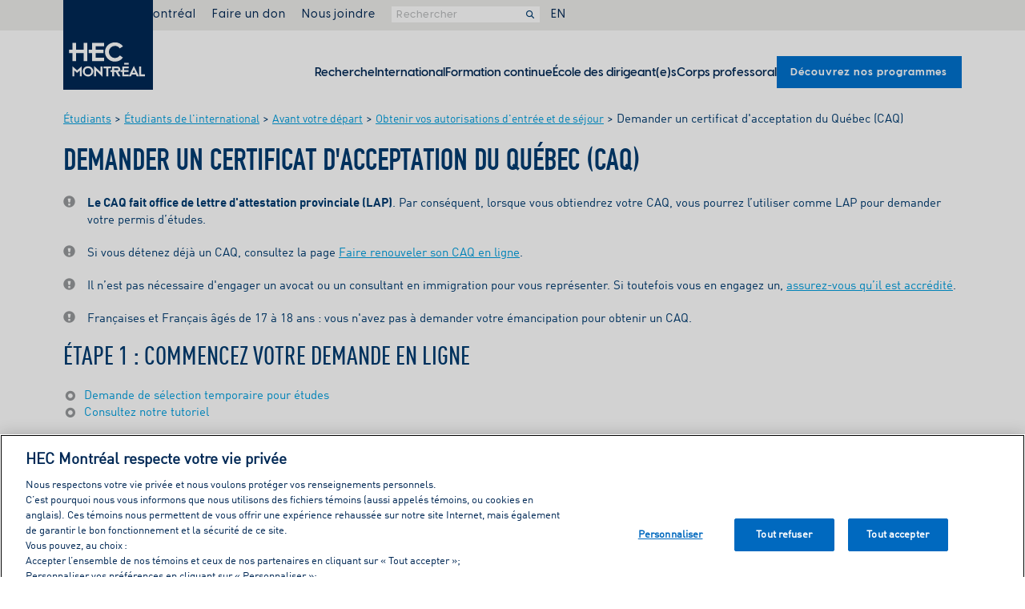

--- FILE ---
content_type: text/html
request_url: https://www.hec.ca/etudiants/etudiants-etrangers/avant-votre-depart/obtenir-autorisations-entree-et-sejour/demander-certificat-acceptation-quebec-caq.html
body_size: 8593
content:
<!DOCTYPE html>
<html lang="fr">
<head>
<title>Demander un certificat d'acceptation du Québec (CAQ) | Avant votre départ | Étudiants de l'international | HEC Montréal</title>
<meta charset="utf-8">
<meta http-equiv="X-UA-Compatible" content="IE=edge">
<meta name="viewport" content="width=device-width, initial-scale=1">
<meta property="fb:pages"  content="18151900178">
<meta property="fb:app_id" content="427346897597499">
<meta property="og:title"  content="Demander un certificat d&apos;acceptation du Qu&#233;bec (CAQ)">
<meta property="og:type"   content="website">
<meta property="og:image"  content="https://www.hec.ca/web_resources/columbo/img/opengraph/og-hec-columbo.jpg">
<meta property="og:url"    content="https://www.hec.ca/etudiants/etudiants-etrangers/avant-votre-depart/obtenir-autorisations-entree-et-sejour/demander-certificat-acceptation-quebec-caq.html">
<meta name="description" content="Démarches à effectuer et recommandations.">
<meta property="og:description" content="D&#233;marches &#224; effectuer et recommandations.">
<link rel="stylesheet" type="text/css" href="https://www.hec.ca/web_resources/rwd/css/bootstrap.min.css">
<link href="https://www.hec.ca/web_resources/columbo/fontawesome/css/fontawesome.css?v=6.4.2" rel="stylesheet">
<link href="https://www.hec.ca/web_resources/columbo/fontawesome/css/brands.css?v=6.4.2" rel="stylesheet">
<link href="https://www.hec.ca/web_resources/columbo/fontawesome/css/solid.css?v=6.4.2" rel="stylesheet">
<link href="https://www.hec.ca/web_resources/columbo/fontawesome/css/regular.css?v=6.4.2" rel="stylesheet">
<link href="https://www.hec.ca/web_resources/rwd/fontawesome/css/fontawesome.css?v=6.4.2" rel="stylesheet">
<link href="https://www.hec.ca/web_resources/rwd/fontawesome/css/brands.css?v=6.4.2" rel="stylesheet">
<link href="https://www.hec.ca/web_resources/rwd/fontawesome/css/solid.css?v=6.4.2" rel="stylesheet">
<link href="https://www.hec.ca/web_resources/rwd/fontawesome/css/regular.css?v=6.4.2" rel="stylesheet">
<link href="/apple-touch-icon.png" rel="apple-touch-icon" />
<link href="/apple-touch-icon-152x152.png" rel="apple-touch-icon" sizes="152x152" />
<link href="/apple-touch-icon-167x167.png" rel="apple-touch-icon" sizes="167x167" />
<link href="/apple-touch-icon-180x180.png" rel="apple-touch-icon" sizes="180x180" />
<link href="/icon-hires.png" rel="icon" sizes="192x192" />
<link href="/icon-normal.png" rel="icon" sizes="128x128" />

<meta name="apple-mobile-web-app-title" content="HEC Montréal">
<meta name="application-name" content="HEC Montréal">
<link rel="preload" href="https://www.hec.ca/web_resources/columbo/css/fonts/VisbyCF-Bold.woff2" as="font" type="font/woff2" crossorigin>
<link rel="preload" href="https://www.hec.ca/web_resources/columbo/css/fonts/VisbyCF-DemiBold.woff2" as="font" type="font/woff2" crossorigin>
<link rel="preload" href="https://www.hec.ca/web_resources/columbo/css/fonts/VisbyCF-Medium.woff2" as="font" type="font/woff2" crossorigin>
<link rel="preload" href="https://www.hec.ca/web_resources/columbo/css/fonts/VisbyCF-Regular.woff2" as="font" type="font/woff2" crossorigin>
<link rel="preload" href="https://www.hec.ca/web_resources/columbo/css/fonts/VisbySlabCF-DemiBold.woff2" as="font" type="font/woff2" crossorigin>
<link rel="preload" href="https://www.hec.ca/web_resources/rwd/css/fonts/din-regular.woff2" as="font" type="font/woff2" crossorigin>
<link rel="preload" href="https://www.hec.ca/web_resources/rwd/css/fonts/din-cond-med.woff2" as="font" type="font/woff2" crossorigin>
<link rel="preload" href="https://www.hec.ca/web_resources/rwd/css/fonts/din-bold.woff2" as="font" type="font/woff2" crossorigin>
<link rel="preload" href="https://www.hec.ca/web_resources/rwd/css/fonts/din-1451-eng.woff2" as="font" type="font/woff2" crossorigin>
<link rel="stylesheet" type="text/css" href="https://www.hec.ca/web_resources/rwd/css/bInstBase.css?v=2.0">
<script src="https://ajax.googleapis.com/ajax/libs/jquery/3.5.1/jquery.min.js"></script>

<script src="https://www.hec.ca/web_resources/rwd/js/gtm-scripts.js"></script>

<link rel="preload" href="https://www.hec.ca/web_resources/columbo/css/fonts/VisbyCF-Bold.woff2" as="font" type="font/woff2" crossorigin>
<link rel="preload" href="https://www.hec.ca/web_resources/columbo/css/fonts/VisbyCF-DemiBold.woff2" as="font" type="font/woff2" crossorigin>
<link rel="preload" href="https://www.hec.ca/web_resources/columbo/css/fonts/VisbyCF-Medium.woff2" as="font" type="font/woff2" crossorigin>
<link rel="preload" href="https://www.hec.ca/web_resources/columbo/css/fonts/VisbyCF-Regular.woff2" as="font" type="font/woff2" crossorigin>
<link rel="preload" href="https://www.hec.ca/web_resources/columbo/css/fonts/VisbySlabCF-DemiBold.woff2" as="font" type="font/woff2" crossorigin>
<link rel="preload" href="https://www.hec.ca/web_resources/rwd/css/fonts/din-regular.woff2" as="font" type="font/woff2" crossorigin>
<link rel="preload" href="https://www.hec.ca/web_resources/rwd/css/fonts/din-cond-med.woff2" as="font" type="font/woff2" crossorigin>
<link rel="preload" href="https://www.hec.ca/web_resources/rwd/css/fonts/din-bold.woff2" as="font" type="font/woff2" crossorigin>
<link rel="preload" href="https://www.hec.ca/web_resources/rwd/css/fonts/din-1451-eng.woff2" as="font" type="font/woff2" crossorigin>
<link href="/apple-touch-icon.png" rel="apple-touch-icon" />
<link href="/apple-touch-icon-152x152.png" rel="apple-touch-icon" sizes="152x152" />
<link href="/apple-touch-icon-167x167.png" rel="apple-touch-icon" sizes="167x167" />
<link href="/apple-touch-icon-180x180.png" rel="apple-touch-icon" sizes="180x180" />
<link href="/icon-hires.png" rel="icon" sizes="192x192" />
<link href="/icon-normal.png" rel="icon" sizes="128x128" />

<meta name="apple-mobile-web-app-title" content="HEC Montréal">
<meta name="application-name" content="HEC Montréal">
<link href="https://www.hec.ca/web_resources/columbo/fontawesome/css/fontawesome.css?v=6.4.2" rel="stylesheet">
<link href="https://www.hec.ca/web_resources/columbo/fontawesome/css/brands.css?v=6.4.2" rel="stylesheet">
<link href="https://www.hec.ca/web_resources/columbo/fontawesome/css/solid.css?v=6.4.2" rel="stylesheet">
<link href="https://www.hec.ca/web_resources/columbo/fontawesome/css/regular.css?v=6.4.2" rel="stylesheet">
<link href="https://www.hec.ca/web_resources/rwd/fontawesome/css/fontawesome.css?v=6.4.2" rel="stylesheet">
<link href="https://www.hec.ca/web_resources/rwd/fontawesome/css/brands.css?v=6.4.2" rel="stylesheet">
<link href="https://www.hec.ca/web_resources/rwd/fontawesome/css/solid.css?v=6.4.2" rel="stylesheet">
<link href="https://www.hec.ca/web_resources/rwd/fontawesome/css/regular.css?v=6.4.2" rel="stylesheet">
<link rel="stylesheet" type="text/css" href="https://www.hec.ca/web_resources/columbo/css/hecColumbo-HF-dist.css?v=1.4">
<script src="https://www.hec.ca/web_resources/columbo/js/hecColumbo-HF-dist.js?v=1.3" defer></script>
</head>
<body data-RxPageId="153587">	
<header aria-label="Entête" role="banner">
<a href="#ContenuPrincipal" class="VersContenuPrincipal">Passer au contenu principal</a>
<div id="fixed-mobile-logo-container" class="container-center-area">
<a href="https://www.hec.ca">	
<img src="https://www.hec.ca/web_resources/columbo/img/topbar/logo_hec_montreal.svg" class="img-responsive" alt="Logo HEC Montréal" title="Logo HEC Montréal" > 
</a>
</div>
<div id="fixed-mobile-menu-container">
<ul id="fixed-mobile-menu-ul">
<li><button id="fmm-Button-MonHec" class="fmm-MonHec" aria-controls="MonHec-Cols-Grid" aria-expanded="false">
<i class="fa-regular fa-user" aria-hidden="true" title="Mon HEC Montréal"></i></button></li>
<li><button id="fmm-Button-Rechercher" class="fmm-Rechercher" aria-controls="Slide-In-Rechercher" aria-expanded="false">
<i class="fa-regular fa-magnifying-glass" title="Rechercher"></i></button></li>
<li id="ffm-li-Lang">
<a href="https://www.hec.ca/en/students/international-students/prior-to-your-departure/obtaining-your-entry-and-visitor-authorizations/applying-for-quebec-acceptance-certificate-caq.html">EN</a>
</li>
<li><button id="fmm-Button-Hamburger" class="fmm-Hamburger" aria-controls="nav-home-primaire-ul" aria-expanded="false">
<i class="fa-regular fa-bars" title="Menu"></i></button></li>
</ul>
</div>
<div id="header-main-logo-container" class="container-center-area">
<div id="header-main-logo">
<a href="https://www.hec.ca">	
<img src="https://www.hec.ca/web_resources/columbo/img/topbar/logo_hec_montreal.svg" class="img-responsive" alt="Logo HEC Montréal" > 
</a>
</div>
</div>
<div id="nav-home-secondaire-container" class="container-fluid">
<div class="container-center-area">
<nav id="nav-home-secondaire" aria-label="Menu secondaire" role="navigation">   
<ul id="nav-home-secondaire-ul" class="Styles-On-Sm">
<li id="MS-li-MonHec">
<button id="buttonMonHec" aria-controls="MonHec-Cols-Grid" aria-expanded="false"><i class="fa-regular fa-user" aria-hidden="true" title="Mon HEC Montréal"></i>&nbsp;Mon HEC Montréal</button>
<div id="MonHec-Menu-Container" class="Styles-On-Sm Styles-On-Lg">
<div id="MonHec-Cols-Grid">
<div class="MonHec-Colonne MH-C1">
<div class="Colonne-Title">Ressources</div>
<ul class="MonHec-UL-Liens">

<li data-id="197066" data-ct="lien-int"><a id="rx-119956" href="https://www.hec.ca/etudiants/index.html">Communauté étudiante </a></li>
<li data-id="209087" data-ct="lien-ext"><a href="https://www.hec.ca/intranet">Personnel</a></li>
<li data-id="209088" data-ct="lien-ext"><a href="https://hecmtl.sharepoint.com/sites/enseignement-recherche">Corps enseignant</a></li>
<li data-id="197069" data-ct="lien-int"><a id="rx-162591" href="https://www.hec.ca/diplomes-fondation/index.html">Diplômé(e)s</a></li>
<li data-id="197070" data-ct="lien-int"><a id="rx-123973" href="https://www.hec.ca/entreprises/index.html">Entreprises</a></li>
<li data-id="197071" data-ct="lien-int"><a id="rx-62234" href="https://www.hec.ca/retraites/index.html">Retraité(e)s</a></li>
</ul>
</div>
<div class="MonHec-Colonne MH-C2">
<div class="Colonne-Title">Outils populaires</div>
<ul class="MonHec-UL-Liens">

<li data-id="197073" data-ct="lien-ext"><a href="https://enligne.hec.ca/">HEC en ligne</a></li>
<li data-id="197074" data-ct="lien-ext"><a href="https://outlook.office.com/owa/hec.ca">Courriel et agenda web</a></li>
<li data-id="197172" data-ct="lien-int"><a id="rx-63200" href="https://www.hec.ca/biblio/index.html">Bibliothèque</a></li>
<li data-id="197075" data-ct="lien-ext"><a href="https://hecmontreal.atlassian.net/wiki/spaces/DTIKB/overview">Services TI</a></li>
<li id="it-154298"><a href="https://www.hec.ca/cours/index.html">Portail des cours</a></li>
<li data-id="197103" data-ct="lien-ext"><a href="https://zonecours2.hec.ca/">ZoneCours</a></li>
<li data-id="197078" data-ct="lien-ext"><a href="https://aide.hec.ca/s/?language=fr">Zone Info en ligne</a></li>
<li data-id="197079" data-ct="lien-ext"><a href="https://zonerecherche.hec.ca/">ZoneRecherche</a></li>
<li data-id="197080" data-ct="lien-int"><a id="rx-87298" href="https://www.hec.ca/nous_joindre/repertoire-du-personnel/index.html">Répertoire du personnel</a></li>
</ul>
</div>
</div>
</div>
</li>
<li class="MS-li-a"><a href="https://www.hec.ca/diplomes-fondation/je-donne/don-en-ligne">Faire un don</a></li>
<li class="MS-li-a"><a href="https://www.hec.ca/nous_joindre">Nous joindre</a></li>
<li id="MS-li-form">
<form  id="GGS_MS" action="https://www.hec.ca/resultat/resultats-recherche-mots-cles.html?client=default_collection" method="get" autocomplete="off" role="search">
<input id="GGS_MS_Input" title="search" type="text" name="q" placeholder="Rechercher" name="search" onfocus="this.value=''">
<button type="submit" tabindex="-1" aria-label="Rechercher"><i class="fa fa-search" aria-hidden="true"></i></button>
<input type="hidden" name="client" value="default_collection">
</form>
</li>
<li class="MS-li-a">
<a href="https://www.hec.ca/en/students/international-students/prior-to-your-departure/obtaining-your-entry-and-visitor-authorizations/applying-for-quebec-acceptance-certificate-caq.html">EN</a>
</li>
</ul>
</nav>
</div>
</div>
<div id="Slide-In-Rechercher">
<form  id="GGS_SI" action="https://www.hec.ca/resultat/resultats-recherche-mots-cles.html?client=default_collection" method="get" autocomplete="off" role="search">
<input id="GGS_SI_Input" title="search" type="text" name="q" placeholder="Rechercher" name="search" onfocus="this.value=''">
<button type="submit" tabindex="-1" aria-label="Rechercher"><i class="fa fa-search" aria-hidden="true"></i></button>
<input type="hidden" name="client" value="default_collection">
</form>
</div>
</header>
<header id="nav-home-primaire-container" class="container-fluid" aria-label="Contient le menu principal">
<div class="container-center-area">
<nav id="nav-home-primaire" aria-label="Menu principal" role="navigation">    
<ul id="nav-home-primaire-ul" data-visible="false">

<li data-id="148319"><a id="148319" class="AxePlaceHolder" href="https://www.hec.ca/recherche/index.html">Recherche</a></li>
<li data-id="181955"><a id="181955" class="AxePlaceHolder" href="https://www.hec.ca/international/index.html">International</a></li>
<li data-id="197081" data-ct="lien-int"><a id="rx-197081" class="AxePlaceHolder" href="https://www.hec.ca/formation-continue/programmes-etudes/index.html?formationcontinue">Formation continue</a></li>
<li data-id="210025"><a id="210025" class="AxePlaceHolder" href="https://ecole-dirigeants.hec.ca/">École des dirigeant(e)s</a></li>
<li data-id="123177"><a id="123177" class="AxePlaceHolder" href="https://www.hec.ca/profs/index.html">Corps professoral</a></li>
<li data-id="197114" data-ct="lien-int" class="programmes"><a id="rx-197114" class="AxePlaceHolder LinkAsButton" href="https://www.hec.ca/programmes/index.html">Découvrez nos programmes</a></li>
<li data-id="197062" data-ct="lien-int" class="mobile-tab-only"><a id="rx-197062" class="AxePlaceHolder" href="https://www.hec.ca/diplomes-fondation/je-donne/don-en-ligne/index.html">Faire un don</a></li>
<li data-id="197063" data-ct="lien-int" class="mobile-tab-only"><a id="rx-197063" class="AxePlaceHolder" href="https://www.hec.ca/nous_joindre/index.html">Nous joindre</a></li>
</ul>
</nav>
</div>	
</header>
<main aria-label="Contenu principal" role="main">
<div class="container InstBreadcrumbs">
<a class="brand-Secondaire" href="https://www.hec.ca/etudiants/index.html">Étudiants</a> >
<a class="brand-Secondaire" href="https://www.hec.ca/etudiants/etudiants-etrangers/index.html">Étudiants de l'international</a> >
<a class="brand-Secondaire" href="https://www.hec.ca/etudiants/etudiants-etrangers/avant-votre-depart/index.html">Avant votre départ</a> >
<a class="brand-Secondaire" href="https://www.hec.ca/etudiants/etudiants-etrangers/avant-votre-depart/obtenir-autorisations-entree-et-sejour/index.html">Obtenir vos autorisations d'entrée et de séjour</a> >
 Demander un certificat d'acceptation du Québec (CAQ)<br>
</div>
<div class="container" id="ContenuPrincipal">
<!--Call NavFLStuff-->
<h1>Demander un certificat d'acceptation du Québec (CAQ)</h1>




<p></p>
<div style="margin-top: 20px; margin-bottom: 20px;">
<div style="float: left;"><span class="glyphicon glyphicon glyphicon-exclamation-sign">&nbsp;</span></div>
<div style="margin-left: 2em;"><strong>Le CAQ fait office de lettre d'attestation provinciale (LAP)</strong>. Par cons&eacute;quent, lorsque vous obtiendrez votre CAQ, vous pourrez l&rsquo;utiliser comme LAP pour demander votre permis d&rsquo;&eacute;tudes.</div>
<div style="margin-top: 20px; margin-bottom: 20px;">
<div style="float: left;"><span class="glyphicon glyphicon glyphicon-exclamation-sign">&nbsp;</span></div>
<div style="margin-left: 2em;">Si vous d&eacute;tenez d&eacute;j&agrave; un CAQ, consultez la page <a href="https://www.hec.ca/etudiants/etudiants-etrangers/pour-prolonger-votre-sejour-au-canada/faire-renouveler-son-caq-en-ligne/index.html" title="Faire renouveler son CAQ en ligne">Faire renouveler son CAQ en ligne</a>.</div>
</div>
<div id="br-214496">
<div style="margin-top: 20px; margin-bottom: 20px;">
<div style="float: left;"><span class="glyphicon glyphicon glyphicon-exclamation-sign">&nbsp;</span></div>
<div style="margin-left: 2em;">Il n&rsquo;est pas n&eacute;cessaire d'engager un avocat ou un consultant en immigration pour vous repr&eacute;senter. Si toutefois vous en engagez un, <a href="https://www.canada.ca/fr/immigration-refugies-citoyennete/services/representant-immigration-citoyennete/choisir.html" target="_blank" rel="noopener noreferrer">assurez-vous qu&rsquo;il est&nbsp;accr&eacute;dit&eacute;</a>.</div>
</div></div>

<div style="margin-top: 20px; margin-bottom: 20px;">
<div style="float: left;"><span class="glyphicon glyphicon glyphicon-exclamation-sign">&nbsp;</span></div>
<div style="margin-left: 2em;">Fran&ccedil;aises et Fran&ccedil;ais &acirc;g&eacute;s de 17 &agrave; 18 ans : vous n'avez pas &agrave; demander votre &eacute;mancipation pour obtenir un CAQ.</div>
</div>
<h2>&Eacute;tape&nbsp;1&nbsp;: Commencez votre demande en ligne</h2>
<ul class="hDeco">
<li><a href="https://www.quebec.ca/education/etudier-quebec/demande-selection-temporaire" target="_blank" rel="noopener noreferrer">Demande de s&eacute;lection temporaire pour &eacute;tudes</a></li>
<li><a href="https://www.hec.ca/etudiants/etudiants-etrangers/avant-votre-depart/obtenir-autorisations-entree-et-sejour/Tutoriel-CAQ.pdf" title="Tutoriel CAQ">Consultez notre tutoriel</a></li>
</ul>
<h5>Important!</h5>
<ul>
<li>Indiquez votre cycle universitaire tel que not&eacute; sur votre lettre d'admission.<br /><br /></li>
<li>Dates de d&eacute;but et de fin de programme (incluant l&rsquo;ajout de 3 mois permettant d&rsquo;effectuer les d&eacute;marches de permis de travail post-dipl&ocirc;me) &ndash; <strong>automne 2026</strong> :
<ul>
<li>Ann&eacute;e pr&eacute;paratoire : 1<sup>er</sup> ao&ucirc;t 2026 &ndash; 31 ao&ucirc;t 2030</li>
<li>Baccalaur&eacute;at en administration (B.A.A.) : 1<sup>er</sup> ao&ucirc;t 2026 &ndash; 31 ao&ucirc;t 2029</li>
<li>D.E.S.S. : 1<sup>er</sup> ao&ucirc;t 2026 &ndash; 31 mars 2028</li>
<li>Ma&icirc;trise (16 mois) : 1<sup>er</sup> ao&ucirc;t 2026 &ndash; 31 ao&ucirc;t 2028</li>
<li>Ma&icirc;trise (24 mois) : 1<sup>er</sup> ao&ucirc;t 2026 &ndash; 30 novembre 2028</li>
<li>MBA : 1<sup>er</sup> ao&ucirc;t 2026 &ndash; 30 novembre 2027</li>
<li>Certificat : 1<sup>er</sup> ao&ucirc;t 2026 &ndash; 31 ao&ucirc;t 2027</li>
<li>EMBA : 1<sup>er</sup> ao&ucirc;t 2026 &ndash; 31 d&eacute;cembre 2027<br /><br /></li>
</ul>
</li>
<li>Dates de d&eacute;but et de fin de programme (incluant l&rsquo;ajout de 3 mois permettant d&rsquo;effectuer les d&eacute;marches de permis de travail post-dipl&ocirc;me) &ndash; <strong>hiver 2026</strong> :
<p>Baccalaur&eacute;at en administration (B.A.A.) : 1<sup>er</sup> janvier 2026 &ndash; 31 mars 2029<br />D.E.S.S. : 1<sup>er</sup> janvier 2026 &ndash; 31 ao&ucirc;t 2027<br />Ma&icirc;trise (16 mois) : 1<sup>er</sup> janvier 2026 &ndash; 31 mars 2028<br />Ma&icirc;trise (24 mois) : 1<sup>er</sup> janvier 2026 &ndash; 31 ao&ucirc;t 2028<br />Certificat : 1<sup>er</sup> janvier 2026 &ndash; 31 mars 2028<br /><br /></p>
</li>
<li>Le d&eacute;tail des frais de scolarit&eacute; est mentionn&eacute; au verso de votre lettre d'admission.</li>
</ul>
<p>Vous recevrez un <strong>aide-m&eacute;moire personnalis&eacute;</strong>&nbsp;dans votre <a href="https://www.form.services.micc.gouv.qc.ca/dossierClient/faces/pages/authentification.jspx" target="_blank" rel="noopener noreferrer">dossier en ligne</a> une fois que vous aurez pay&eacute; les frais de traitement.</p>
<h2>&Eacute;tape&nbsp;2&nbsp;: Poursuivez votre demande</h2>
<p>Apr&egrave;s avoir <strong>rempli</strong>&nbsp;votre demande, vous devez payer les frais et transmettre des documents de preuve.</p>
<p>Notez qu&rsquo;une demande incompl&egrave;te (oubli de documents, absence de signature &agrave; la main lorsque demand&eacute; ou preuves financi&egrave;res insuffisantes) peut entra&icirc;ner un avis d'intention de refus de votre demande, ainsi que des d&eacute;lais suppl&eacute;mentaires.</p>
<ul>
<li>La plateforme Arrima permet de payer les frais et de <a href="https://www.quebec.ca/immigration/services-en-ligne">soumettre les pi&egrave;ces justificatives de mani&egrave;re &eacute;lectronique</a>.</li>
<li>Afin de conna&icirc;tre le montant de tous les co&ucirc;ts que vous devrez &ecirc;tre en mesure de couvrir pour votre premi&egrave;re ann&eacute;e d'&eacute;tudes, <a href="https://www.quebec.ca/education/etudier-quebec/conditions-requises/cout-etudes">consultez le site Web du gouvernement du Qu&eacute;bec</a>. Vous devrez transmettre les preuves qui prouvent votre capacit&eacute; financi&egrave;re &agrave; payer ce montant.</li>
</ul>
<p>Besoin d&rsquo;aide &agrave; cette &eacute;tape? <a href="https://www.youtube.com/watch?v=z-F1aaEK-T0">Consultez les capsules d&rsquo;information</a>.</p>
<div class="alert alert-info" role="alert">
<h5>Personnes&nbsp;mineures</h5>
<ul>
<li>Si vous avez 17&nbsp;ans ou plus, vous devez signer vous-m&ecirc;me vos formulaires.</li>
<li>Si vous avez moins de 17&nbsp;ans,&nbsp;<a href="https://www.quebec.ca/education/etudier-quebec/documents/enfant" target="_blank" rel="noopener noreferrer">consultez le site web du MIFI pour plus d&rsquo;informations</a>.</li>
</ul>
</div>
<p><span class="glyphicon glyphicon-exclamation-sign"> </span>&nbsp;Merci de <strong>ne pas contacter HEC&nbsp;Montr&eacute;al ou le minist&egrave;re</strong>&nbsp;:</p>
<ul>
<li>pour avoir la confirmation que vos documents ont bien &eacute;t&eacute; re&ccedil;us;</li>
<li>pour obtenir un traitement prioritaire.</li>
</ul>
<h2>&Eacute;tape&nbsp;3&nbsp;: Apr&egrave;s avoir effectu&eacute; votre demande</h2>
<h3>AVis d'intention de refus</h3>
<p><span>Si votre dossier est incomplet ou des renseignements suppl&eacute;mentaires sont requis, vous pourriez obtenir un avis d'intention de refus de votre demande de CAQ. Vous devez r&eacute;pondre &agrave; cet avis le plus rapidement possible. Notez que jusqu'&agrave; 25 jours ouvrables pourraient s'ajouter pour le traitement de la demande. Communiquez avec nous si vous avez des doutes sur ce qui est demand&eacute;.&nbsp;</span></p>
<h3></h3>
<h3>D&eacute;cision finale&nbsp;</h3>
<p><span>Vous obtiendrez l'<strong>Attestation de d&eacute;livrance de votre Certificat d'acceptation du Qu&eacute;bec</strong> (CAQ) pour &eacute;tudes&nbsp;dans votre dossier en ligne <strong>environ 25 jours ouvrables</strong> apr&egrave;s r&eacute;ception des documents par le minist&egrave;re. Consultez votre <a href="https://www.form.services.micc.gouv.qc.ca/dossierClient/faces/pages/authentification.jspx" target="_blank" rel="noopener noreferrer">dossier en ligne</a>.</span></p>
<ul>
<li>Ce <a href="https://www.hec.ca/etudiants/etudiants-etrangers/nouveau_caq_specimen_A.pdf" title="CAQ - Specimen A">document</a>&nbsp;fait office de lettre d'attestation provinciale (LAP).</li>
<li>Vous pourrez utiliser ce document pour <a href="https://www.hec.ca/etudiants/etudiants-etrangers/avant-votre-depart/obtenir-autorisations-entree-et-sejour/demander-permis-etudes.html" title="Demander un permis d'&eacute;tudes">demander un permis d'&eacute;tudes</a>.</li>
<li>D&eacute;posez-en une copie dans <a href="https://enligne.hec.ca/" target="_blank" rel="noopener noreferrer">HEC en ligne</a></li>
</ul>
<p><span class="glyphicon glyphicon-exclamation-sign"> </span> V&eacute;rifiez que toutes les informations figurant sur le CAQ sont correctes (vos nom et pr&eacute;nom, date de naissance, dates du programme, etc.).</p>
<h3></h3>
<h3>Vos obligations</h3>
<p>Vous vous engagez &agrave; respecter toutes les <a href="https://www.quebec.ca/education/etudier-quebec/conditions-requises#c115410">conditions de d&eacute;livrance</a> de votre CAQ pour &eacute;tudes, notamment :</p>
<ul>
<li>faire de vos &eacute;tudes votre principale activit&eacute;, c'est-&agrave;-dire <a href="https://www.hec.ca/etudiants/inscription/index.html">&eacute;tudier &agrave; temps plein</a>&nbsp;tous les trimestres, sauf pendant le dernier trimestre de votre programme ou le trimestre d'&eacute;t&eacute;.</li>
</ul>
<hr />
<h2></h2>
</div>

    <div class="h3t" id="br-154370">
<h3 class="h3t">Des difficultés?</h3>

<p><a class="hDeco" href="https://aide.hec.ca/s/contactsupport?language=fr">&Eacute;crivez &agrave; la Zone Info</a></p>
<div style="display: table;">
<div style="font-size: 85%; width: 2em; display: table-cell;"><span class="icon icon-ellipse_CTA"> </span></div>
<div>Prenez rendez-vous pour une consultation en immigration <a href="https://go.oncehub.com/RDV-Immigration-Fr" target="_blank" rel="noopener noreferrer">en ligne</a> ou <a href="https://go.oncehub.com/RDVimmigration-prsentiel" target="_blank" rel="noopener noreferrer">en personne</a>.<a class="hDeco"></a></div>
</div>

</div>
<div id="br-159071">
<strong>&Eacute;tudiantes et &eacute;tudiants en &eacute;change</strong>&nbsp;: <a href="/cdn-cgi/l/email-protection#5c35323f333135323b1c34393f723f3d">communiquez avec l&rsquo;&eacute;quipe du programme d&rsquo;&eacute;changes</a>
<p>&nbsp;</p></div>
<div id="br-154006">
<p><a href="https://www.hec.ca/etudiants/etudiants-etrangers/avant-votre-depart/obtenir-autorisations-entree-et-sejour/index.html" title="Obtenir vos autorisations d'entr&eacute;e et de s&eacute;jour"> <button class="btn btn-Secondaire btn-WSN">Aller &agrave; la section &laquo;&nbsp;Obtenir vos autorisations d'entr&eacute;e et de s&eacute;jour&nbsp;&raquo;</button></a></p></div>
<div id="br-153653">
<hr />
<h6><span class="glyphicon glyphicon-info-sign"></span><em>Cette page web est une synth&egrave;se en date du 1<sup>er</sup>&nbsp;mai&nbsp;2019. Elle n&rsquo;a pas de valeur officielle. Des changements peuvent survenir &agrave; tout moment sans pr&eacute;avis. Les lois et r&egrave;glements du Qu&eacute;bec et du Canada, ainsi que les informations pr&eacute;sent&eacute;es sur les sites du Minist&egrave;re de l&rsquo;Immigration, de la Francisation et de l'Int&eacute;gration et d&rsquo;Immigration, R&eacute;fugi&eacute;s et Citoyennet&eacute; Canada ont pr&eacute;s&eacute;ance sur ce document.</em></h6></div>


</div>
</main>
<footer class="container-fluid" aria-label="Bas de page" role="contentinfo">
<section id="footer-columns-container" class="container" aria-label="Quatre listes de liens">
<section class="footer-column-links" aria-label="Liste de lien 1">
<h2 class=""><a href="https://www.hec.ca/a-propos">À PROPOS</a></h2>
<ul> 

<li data-id="197116" data-ct="lien-int"><a id="rx-108454" href="https://www.hec.ca/a-propos/choisir-hec-montreal/mission-vision-et-valeurs-de-hec-montreal.html">Mission, vision, valeurs</a></li>
<li data-id="197117" data-ct="lien-int"><a id="rx-207022" href="https://www.hec.ca/a-propos/gouvernance/plan-strategique/index.html">Plan stratégique</a></li>
<li id="it-191339"><a href="https://www.hec.ca/gestion-durable-responsable/index.html">Gestion durable et responsable</a></li>
<li data-id="197118" data-ct="lien-int"><a id="rx-159570" href="https://www.hec.ca/a-propos/equite-diversite-inclusion/index.html">Équité, diversité et inclusion</a></li>
<li id="it-106867"><a href="https://www.hec.ca/a-propos/gouvernance/index.html">Gouvernance</a></li>
<li id="it-127327"><a href="https://www.hec.ca/a-propos/classements/classements.html">Classements</a></li>
</ul>     
</section>  
<section class="footer-column-links" aria-label="Liste de lien 2">
<h2 class="">LIENS RAPIDES</h2>
<ul>  

<li data-id="197173" data-ct="lien-int"><a id="rx-185354" href="https://www.hec.ca/campus/index.html">Campus</a></li>
<li data-id="197172" data-ct="lien-int"><a id="rx-63200" href="https://www.hec.ca/biblio/index.html">Bibliothèque</a></li>
<li data-id="197168" data-ct="lien-int"><a id="rx-152481" href="https://www.hec.ca/service_gestion_carriere/index.html">Service de gestion de carrière</a></li>
<li data-id="197169" data-ct="lien-int"><a id="rx-162591" href="https://www.hec.ca/diplomes-fondation/index.html">Diplômés + Fondation </a></li>
<li id="it-109547"><a href="https://www.hec.ca/salle_de_presse/index.html">Salle de presse</a></li>
<li data-id="197203" data-ct="lien-int"><a id="rx-189787" href="https://www.hec.ca/emplois-jobopenings/index.html">Emplois</a></li>
</ul>     
</section>   
<section class="footer-column-links" aria-label="Liste de lien 3">
<h2 class="">&nbsp;</h2>
<ul>  

<li data-id="204096" data-ct="lien-int"><a id="rx-197862" href="https://www.hec.ca/evenements/organiser/index.html">Organisation d'événements</a></li>
<li data-id="205465" data-ct="lien-int"><a id="rx-202496" href="https://www.hec.ca/centre-ville/index.html">HEC Montréal arrive au centre-ville</a></li>
<li data-id="197204" data-ct="lien-int"><a id="rx-123973" href="https://www.hec.ca/entreprises/index.html">Entreprises
</a></li>
<li data-id="197170" data-ct="lien-ext"><a href="https://www.revuegestion.ca/">Revue Gestion</a></li>
<li data-id="197171" data-ct="lien-ext"><a href="https://mag.hec.ca/">HEC Mag</a></li>
<li data-id="214796" data-ct="lien-int"><a id="rx-214510" href="https://www.hec.ca/balados/index.html">Balados</a></li>
</ul>     
</section>   
<section class="footer-column-buttons" aria-label="Liste de lien 4">
<ul> 

<li data-id="221614" data-ct="lien-ext"><a href="https://www.hec.ca/programmes">Nos programmes d'études</a></li>
<li data-id="197206" data-ct="lien-int"><a id="rx-108501" href="https://www.hec.ca/programmes/seances-information/index.html">Séances d'information</a></li>
</ul>     
</section>  
</section>
<section id="footer-section-logos" class="container" aria-label="Liens pour nous joindre">
<div id="footer-joindre">
<div id="footer-joindre-logo-container">
<img src= "https://www.hec.ca/web_resources/columbo/img/logos/hec_montreal_blanc.svg" alt="Logo HEC Montréal"> 
</div>
<ul id="footer-joindre-edifices-ul">
<li><a href="https://www.hec.ca/campus/cote_sainte_catherine">Édifice Côte-Sainte-Catherine</a></li>
<li><a href="https://www.hec.ca/campus/decelles">Édifice Decelles</a></li>
<li><a href="https://www.hec.ca/campus/helene-desmarais">Édifice Hélène-Desmarais</a></li>
</ul>
<ul id="footer-joindre-medias-ul">
<li><a target="_blank" href="https://www.linkedin.com/school/hecmontreal" aria-label="LinkedIn de HEC Montréal"><i class="fa-brands fa-linkedin" aria-hidden="true"></i></a></li>
<li><a target="_blank" href="https://www.facebook.com/hecmontreal" aria-label="Facebook de HEC Montréal"><i class="fa-brands fa-facebook" aria-hidden="true"></i></a></li> 
<li><a target="_blank" href="https://www.instagram.com/hecmontreal/" aria-label="Instagram de HEC Montréal"><i class="fa-brands fa-instagram" aria-hidden="true"></i></a></li> 
<li><a target="_blank" href="https://www.youtube.com/user/hecmontreal" aria-label="Youtube de HEC Montréal"><i class="fa-brands fa-youtube" aria-hidden="true"></i></a></li>
<li><a target="_blank" href="https://twitter.com/HEC_Montreal" aria-label="X de HEC Montréal"><i class="fa-brands fa-x-twitter" aria-hidden="true"></i></a></li>
<li><a target="_blank" href="https://bsky.app/profile/hec.ca" aria-label="Bluesky de HEC Montréal"><i class="fa-brands fa-bluesky" aria-hidden="true"></i></a></li>
</ul>
<a id="footer-joindre-bouton" href="https://www.hec.ca/nous_joindre">Nous joindre</a>
</div>
<div id="footer-accreditations">
<div id="footer-accreditations-intro">HEC Montréal fait partie de l’élite mondiale des écoles de gestion détenant les 3 prestigieux agréments AMBA, AACSB International et EQUIS.</div>
<div id="footer-accreditations-logos">
<img src= "https://www.hec.ca/web_resources/columbo/img/logos/amba.svg"  alt="Logo AMBA"> 
<img src= "https://www.hec.ca/web_resources/columbo/img/logos/aacsb.svg" alt="Logo AACSB"> 
<img src= "https://www.hec.ca/web_resources/columbo/img/logos/equis.svg" alt="Logo EQUIS"> 
</div>
</div>
</section>
<section id="footer-section-lastline" class="container" aria-label="Derniers liens en bas de page">
<ul>
<li><a href="https://www.hec.ca/a-propos/gouvernance/documents-officiels">Documents officiels</a></li>
<li><a href="https://www.hec.ca/conditions-utilisation">Conditions d'utilisation</a></li>
<li><a class="ot-sdk-show-settings" href="#">Préférences de consentement</a></li>
<li><a href="https://www.hec.ca/siteweb/accessibilite">Accessibilité</a></li>
<li><a href="https://www.hec.ca/siteweb/plan-du-site/index.html">Plan du site</a></li>
<li><a href="https://www.hec.ca/securite/mesures_urgence">Sécurité et mesures d’urgence</a></li>
</ul>
<ul>
<li>© HEC Montréal, 2026 &nbsp;|&nbsp; Tous droits réservés.</li>
<li>&nbsp</li>
</ul>
</section>
</footer>
<script data-cfasync="false" src="/cdn-cgi/scripts/5c5dd728/cloudflare-static/email-decode.min.js"></script><script src="https://www.hec.ca/web_resources/rwd/js/bootstrap-341.min.js"></script>
<script>document.createElement( "picture" );</script>
<script src="https://www.hec.ca/web_resources/rwd/js/picturefill.min.js" async></script>
<script src="https://www.hec.ca/web_resources/rwd/js/bInstBase-dist.js?v=1.2"></script>
<script>function GoogleGlobalSearch(){document.getElementById("GoogleGlobalSearch").submit();}</script>
<script>function GoogleGlobalSearchDD(){document.getElementById("GoogleGlobalSearchDD").submit();}</script>

<noscript><iframe src="//www.googletagmanager.com/ns.html?id=GTM-NHPH76"
height="0" width="0" style="display:none;visibility:hidden"></iframe></noscript>
<script>(function(w,d,s,l,i){w[l]=w[l]||[];w[l].push(
{'gtm.start': new Date().getTime(),event:'gtm.js'}
);var f=d.getElementsByTagName(s)[0],
j=d.createElement(s),dl=l!='dataLayer'?'&l='+l:'';j.async=true;j.src=
'//www.googletagmanager.com/gtm.js?id='+i+dl;f.parentNode.insertBefore(j,f);
})(window,document,'script','dataLayer','GTM-NHPH76');</script>
	<script defer src="https://static.cloudflareinsights.com/beacon.min.js/vcd15cbe7772f49c399c6a5babf22c1241717689176015" integrity="sha512-ZpsOmlRQV6y907TI0dKBHq9Md29nnaEIPlkf84rnaERnq6zvWvPUqr2ft8M1aS28oN72PdrCzSjY4U6VaAw1EQ==" data-cf-beacon='{"version":"2024.11.0","token":"5a1e5f941bf34d7e9c9557f01cb62a84","server_timing":{"name":{"cfCacheStatus":true,"cfEdge":true,"cfExtPri":true,"cfL4":true,"cfOrigin":true,"cfSpeedBrain":true},"location_startswith":null}}' crossorigin="anonymous"></script>
</body>
</html>

--- FILE ---
content_type: text/css
request_url: https://www.hec.ca/web_resources/rwd/css/bInstBase.css?v=2.0
body_size: 36088
content:
@charset "UTF-8";
.cfBkgBleu,
.cfBkgBleuCV {
  background-color: #E6F3FF;
  padding-top: 15px;
  padding-bottom: 15px;
}

.cfBkgGris {
  background-color: #eaebeb;
  padding-top: 15px;
  padding-bottom: 15px;
}

.cfBkgMauve {
  background-color: #e5DDF4;
  padding-top: 15px;
  padding-bottom: 15px;
}

.cfBkgJaune {
  background-color: #fff4bf;
  padding-top: 15px;
  padding-bottom: 15px;
}

.cfBkgCyan {
  background-color: #99d6ea;
  padding-top: 15px;
  padding-bottom: 15px;
}

.cfBkgCyan2 {
  background-color: #BFE7F7;
  padding-top: 15px;
  padding-bottom: 15px;
}

.cfBkgTurquoise {
  background-color: #00c1d5;
  padding-top: 15px;
  padding-bottom: 15px;
}

.cfBkgVert {
  background-color: #D1E8D0;
  padding-top: 15px;
  padding-bottom: 15px;
}

.cfBkgOrangeTransp {
  background-color: rgba(255, 237, 217, 0.7);
  padding-top: 15px;
  padding-bottom: 15px;
  width: 100%;
  height: 100%;
}

.cfBkgCyanTransp {
  background-color: rgba(203, 235, 238, 0.6);
  padding-top: 15px;
  padding-bottom: 15px;
  width: 100%;
  height: 100%;
}

.cfBkgCyan2Transp {
  background-color: rgba(191, 231, 247, 0.6);
  padding-top: 15px;
  padding-bottom: 15px;
  width: 100%;
  height: 100%;
}

.cfBkgVertTransp {
  background-color: rgba(209, 232, 208, 0.6);
  padding-top: 15px;
  padding-bottom: 15px;
  width: 100%;
  height: 100%;
}

@media (max-width: 993px) {
  .forMobile {
    background-image: none !important;
  }
}
.fBkgBleuLogo {
  background-color: #003c71 !important;
}

.fBkgBleuSecondaire {
  background-color: #009fdf !important;
}

.fBkgTertiaire {
  background-color: #ad1aac !important;
}

.fBkgWhite {
  background-color: white !important;
}

.fBkgBleu,
.fBkgBleuCV {
  background-color: #E6F3FF !important;
}

.fBkgBleu2 {
  background-color: #71c5e8 !important;
}

.fBkgBleu3 {
  background-color: #cdf3f7 !important;
}

.fBkgGris {
  background-color: #eaebeb !important;
}

.fBkgMauve {
  background-color: #e5DDF4 !important;
}

.fBkgJaune {
  background-color: #fff4bf !important;
}

.fBkgCyan {
  background-color: #99d6ea !important;
}

.fBkgCyan2 {
  background-color: #BFE7F7 !important;
}

.fBkgTurquoise {
  background-color: #00c1d5 !important;
}

.fBkgVert {
  background-color: #D1E8D0 !important;
}

.fBkgTransparent {
  background-color: transparent !important;
}

.fBkgInherit {
  background-color: inherit !important;
}

.fBkgBleuLogo .br-Explo .hCollapseTRIG__Cont,
.fBkgBleuSecondaire .br-Explo .hCollapseTRIG__Cont,
.fBkgTertiaire .br-Explo .hCollapseTRIG__Cont,
.fBkgWhite .br-Explo .hCollapseTRIG__Cont,
.fBkgBleu .br-Explo .hCollapseTRIG__Cont,
.fBkgBleuCV .br-Explo .hCollapseTRIG__Cont,
.fBkgBleu2 .br-Explo .hCollapseTRIG__Cont,
.fBkgBleu3 .br-Explo .hCollapseTRIG__Cont,
.fBkgGris .br-Explo .hCollapseTRIG__Cont,
.fBkgMauve .br-Explo .hCollapseTRIG__Cont,
.fBkgJaune .br-Explo .hCollapseTRIG__Cont,
.fBkgCyan .br-Explo .hCollapseTRIG__Cont,
.fBkgCyan2 .br-Explo .hCollapseTRIG__Cont,
.fBkgTurquoise .br-Explo .hCollapseTRIG__Cont,
.fBkgVert .br-Explo .hCollapseTRIG__Cont,
.cfBkgGris .br-Explo .hCollapseTRIG__Cont,
.cfBkgBleu .br-Explo .hCollapseTRIG__Cont,
.cfBkgBleuCV .br-Explo .hCollapseTRIG__Cont {
  background-color: transparent;
}
.fBkgBleuLogo .br-Explo .hCollapseTRIG.clicked > .hCollapseTRIG__Cont,
.fBkgBleuSecondaire .br-Explo .hCollapseTRIG.clicked > .hCollapseTRIG__Cont,
.fBkgTertiaire .br-Explo .hCollapseTRIG.clicked > .hCollapseTRIG__Cont,
.fBkgWhite .br-Explo .hCollapseTRIG.clicked > .hCollapseTRIG__Cont,
.fBkgBleu .br-Explo .hCollapseTRIG.clicked > .hCollapseTRIG__Cont,
.fBkgBleuCV .br-Explo .hCollapseTRIG.clicked > .hCollapseTRIG__Cont,
.fBkgBleu2 .br-Explo .hCollapseTRIG.clicked > .hCollapseTRIG__Cont,
.fBkgBleu3 .br-Explo .hCollapseTRIG.clicked > .hCollapseTRIG__Cont,
.fBkgGris .br-Explo .hCollapseTRIG.clicked > .hCollapseTRIG__Cont,
.fBkgMauve .br-Explo .hCollapseTRIG.clicked > .hCollapseTRIG__Cont,
.fBkgJaune .br-Explo .hCollapseTRIG.clicked > .hCollapseTRIG__Cont,
.fBkgCyan .br-Explo .hCollapseTRIG.clicked > .hCollapseTRIG__Cont,
.fBkgCyan2 .br-Explo .hCollapseTRIG.clicked > .hCollapseTRIG__Cont,
.fBkgTurquoise .br-Explo .hCollapseTRIG.clicked > .hCollapseTRIG__Cont,
.fBkgVert .br-Explo .hCollapseTRIG.clicked > .hCollapseTRIG__Cont,
.cfBkgGris .br-Explo .hCollapseTRIG.clicked > .hCollapseTRIG__Cont,
.cfBkgBleu .br-Explo .hCollapseTRIG.clicked > .hCollapseTRIG__Cont,
.cfBkgBleuCV .br-Explo .hCollapseTRIG.clicked > .hCollapseTRIG__Cont {
  border-bottom: 1px solid transparent;
  background-color: transparent;
}
.fBkgBleuLogo .br-Explo .collapse,
.fBkgBleuLogo .br-Explo .collapse.in,
.fBkgBleuSecondaire .br-Explo .collapse,
.fBkgBleuSecondaire .br-Explo .collapse.in,
.fBkgTertiaire .br-Explo .collapse,
.fBkgTertiaire .br-Explo .collapse.in,
.fBkgWhite .br-Explo .collapse,
.fBkgWhite .br-Explo .collapse.in,
.fBkgBleu .br-Explo .collapse,
.fBkgBleu .br-Explo .collapse.in,
.fBkgBleuCV .br-Explo .collapse,
.fBkgBleuCV .br-Explo .collapse.in,
.fBkgBleu2 .br-Explo .collapse,
.fBkgBleu2 .br-Explo .collapse.in,
.fBkgBleu3 .br-Explo .collapse,
.fBkgBleu3 .br-Explo .collapse.in,
.fBkgGris .br-Explo .collapse,
.fBkgGris .br-Explo .collapse.in,
.fBkgMauve .br-Explo .collapse,
.fBkgMauve .br-Explo .collapse.in,
.fBkgJaune .br-Explo .collapse,
.fBkgJaune .br-Explo .collapse.in,
.fBkgCyan .br-Explo .collapse,
.fBkgCyan .br-Explo .collapse.in,
.fBkgCyan2 .br-Explo .collapse,
.fBkgCyan2 .br-Explo .collapse.in,
.fBkgTurquoise .br-Explo .collapse,
.fBkgTurquoise .br-Explo .collapse.in,
.fBkgVert .br-Explo .collapse,
.fBkgVert .br-Explo .collapse.in,
.cfBkgGris .br-Explo .collapse,
.cfBkgGris .br-Explo .collapse.in,
.cfBkgBleu .br-Explo .collapse,
.cfBkgBleu .br-Explo .collapse.in,
.cfBkgBleuCV .br-Explo .collapse,
.cfBkgBleuCV .br-Explo .collapse.in {
  background-color: transparent;
}

.fBkgInherit .br-Explo .hCollapseTRIG__Cont {
  background-color: inherit;
}
.fBkgInherit .br-Explo .hCollapseTRIG.clicked > .hCollapseTRIG__Cont {
  border-bottom: 1px solid inherit;
  background-color: inherit;
}
.fBkgInherit .br-Explo .collapse,
.fBkgInherit .br-Explo .collapse.in {
  background-color: inherit;
}

.icon-ellipse_CTA:before {
  content: "\ea8e";
}

#MMBarButtonDon, .box-Logo button, .box-Secondaire button, .box-Primaire button, .btn-Logo, .btn-Blanc, .btn-CMS.blanc a, .btn-border-blanc, .btn-CMS.border-blanc a, .btn-bleuCyan, .btn-CMS.bleuCyan a, .btn-bleuHEC, .btn-CMS.bleuHEC a, .btn-Mauve, .btn-CMS.mauve a, .btn-Vert, .btn-CMS.vert a, .btn-Secondaire, .btn-CMS.secondaire a, .btn-Primaire, .btn-CMS.primaire a {
  font-family: "DINCONDMED", sans-serif;
  font-weight: normal;
  font-size: 1.3571428571em;
  text-transform: uppercase;
  padding: 6px 20px 4px 20px;
  white-space: normal;
}
#MMBarButtonDon .glyphicon, .box-Logo button .glyphicon, .box-Secondaire button .glyphicon, .box-Primaire button .glyphicon, .btn-Logo .glyphicon, .btn-Blanc .glyphicon, .btn-CMS.blanc a .glyphicon, .btn-border-blanc .glyphicon, .btn-CMS.border-blanc a .glyphicon, .btn-bleuCyan .glyphicon, .btn-CMS.bleuCyan a .glyphicon, .btn-bleuHEC .glyphicon, .btn-CMS.bleuHEC a .glyphicon, .btn-Mauve .glyphicon, .btn-CMS.mauve a .glyphicon, .btn-Vert .glyphicon, .btn-CMS.vert a .glyphicon, .btn-Secondaire .glyphicon, .btn-CMS.secondaire a .glyphicon, .btn-Primaire .glyphicon, .btn-CMS.primaire a .glyphicon {
  color: white;
  outline: 0;
}

.box-danger, .box-warning, .box-success, .box-Logo, .box-Secondaire, .box-Primaire, .box-Frame-danger, .box-Frame-warning, .box-Frame-success, .box-Frame-Secondaire, .box-Frame-Primaire, .box-Frame, .box-NoFrame {
  -webkit-box-sizing: border-box;
          box-sizing: border-box;
  padding: 15px;
  margin-top: 4px;
  margin-bottom: 18px;
  border-radius: 0px;
}

.panel-Secondaire > .panel-footer, .panel-Primaire > .panel-footer {
  color: white;
}
.panel-Secondaire > .panel-footer > a:link, .panel-Primaire > .panel-footer > a:link, .panel-Secondaire > .panel-footer > a:visited, .panel-Primaire > .panel-footer > a:visited, .panel-Secondaire > .panel-footer > a:hover, .panel-Primaire > .panel-footer > a:hover {
  text-decoration: underline;
  color: white;
  outline: 0;
}

@font-face {
  font-family: "DIN1451";
  src: url("./fonts/din-1451-eng.eot"); /* IE9 Compat Modes */
  src: url("./fonts/din-1451-eng.eot?#iefix") format("embedded-opentype"), url("./fonts/din-1451-eng.woff2") format("woff2"), url("./fonts/din-1451-eng.woff") format("woff"), url("./fonts/din-1451-eng.ttf") format("truetype");
}
@font-face {
  font-family: "DINCONDMED";
  src: url("./fonts/din-cond-med.eot"); /* IE9 Compat Modes */
  src: url("./fonts/din-cond-med.eot?#iefix") format("embedded-opentype"), url("./fonts/din-cond-med.woff2") format("woff2"), url("./fonts/din-cond-med.woff") format("woff"), url("./fonts/din-cond-med.ttf") format("truetype");
}
@font-face {
  font-family: "DINREGULAR";
  src: url("./fonts/din-regular.eot"); /* IE9 Compat Modes */
  src: url("./fonts/din-regular.eot?#iefix") format("embedded-opentype"), url("./fonts/din-regular.woff2") format("woff2"), url("./fonts/din-regular.woff") format("woff"), url("./fonts/din-regular.ttf") format("truetype");
}
@font-face {
  font-family: "DINBOLD";
  src: url("./fonts/din-bold.eot"); /* IE9 Compat Modes */
  src: url("./fonts/din-bold.eot?#iefix") format("embedded-opentype"), url("./fonts/din-bold.woff2") format("woff2"), url("./fonts/din-bold.woff") format("woff"), url("./fonts/din-bold.ttf") format("truetype");
}
@font-face {
  font-family: "hec-icons";
  src: url("fonts/hec-icons.eot?ak4eyd");
  src: url("fonts/hec-icons.eot?ak4eyd#iefix") format("embedded-opentype"), url("fonts/hec-icons.ttf?ak4eyd") format("truetype"), url("fonts/hec-icons.woff?ak4eyd") format("woff"), url("fonts/hec-icons.svg?ak4eyd#icomoon") format("svg");
  font-weight: normal;
  font-style: normal;
}
[class^=icon-], [class*=" icon-"] {
  /* use !important to prevent issues with browser extensions that change fonts */
  font-family: "hec-icons" !important;
  speak: none;
  font-style: normal;
  font-weight: normal;
  font-variant: normal;
  text-transform: none;
  line-height: 1;
  /* Better Font Rendering =========== */
  -webkit-font-smoothing: antialiased;
  -moz-osx-font-smoothing: grayscale;
}

.icon-atelier:before {
  content: "\e900";
}

.icon-attestation:before {
  content: "\e901";
}

.icon-examens:before {
  content: "\e902";
}

.icon-inscription-cours:before {
  content: "\e903";
}

.icon-mon-programme:before {
  content: "\e904";
}

.icon-nouvel-admis:before {
  content: "\e905";
}

.icon-resultats-notes:before {
  content: "\e906";
}

.icon-soutien-ressources:before {
  content: "\e907";
}

.icon-vie-campus:before {
  content: "\e908";
}

.icon-week-end:before {
  content: "\e909";
}

.icon-hybride:before {
  content: "\e90a";
}

.icon-en-ligne:before {
  content: "\e90b";
}

.icon-add-to-list:before {
  content: "\e90c";
}

.icon-classic-computer:before {
  content: "\e90d";
}

.icon-controller-fast-backward:before {
  content: "\e90e";
}

.icon-creative-commons-attribution:before {
  content: "\e90f";
}

.icon-creative-commons-noderivs:before {
  content: "\e910";
}

.icon-creative-commons-noncommercial-eu:before {
  content: "\e911";
}

.icon-creative-commons-noncommercial-us:before {
  content: "\e912";
}

.icon-creative-commons-public-domain:before {
  content: "\e913";
}

.icon-creative-commons-remix:before {
  content: "\e914";
}

.icon-creative-commons-share:before {
  content: "\e915";
}

.icon-creative-commons-sharealike:before {
  content: "\e916";
}

.icon-creative-commons:before {
  content: "\e917";
}

.icon-document-landscape:before {
  content: "\e918";
}

.icon-remove-user:before {
  content: "\e919";
}

.icon-warning:before {
  content: "\e91a";
}

.icon-arrow-bold-down:before {
  content: "\e91b";
}

.icon-arrow-bold-left:before {
  content: "\e91c";
}

.icon-arrow-bold-right:before {
  content: "\e91d";
}

.icon-arrow-bold-up:before {
  content: "\e91e";
}

.icon-arrow-down:before {
  content: "\e91f";
}

.icon-arrow-left:before {
  content: "\e920";
}

.icon-arrow-long-down:before {
  content: "\e921";
}

.icon-arrow-long-left:before {
  content: "\e922";
}

.icon-arrow-long-right:before {
  content: "\e923";
}

.icon-arrow-long-up:before {
  content: "\e924";
}

.icon-arrow-right:before {
  content: "\e925";
}

.icon-arrow-up:before {
  content: "\e926";
}

.icon-arrow-with-circle-down:before {
  content: "\e927";
}

.icon-arrow-with-circle-left:before {
  content: "\e928";
}

.icon-arrow-with-circle-right:before {
  content: "\e929";
}

.icon-arrow-with-circle-up:before {
  content: "\e92a";
}

.icon-bookmark:before {
  content: "\e92b";
}

.icon-bookmarks:before {
  content: "\e92c";
}

.icon-chevron-down:before {
  content: "\e92d";
}

.icon-chevron-left:before {
  content: "\e92e";
}

.icon-chevron-right:before {
  content: "\e92f";
}

.icon-chevron-small-down:before {
  content: "\e930";
}

.icon-chevron-small-left:before {
  content: "\e931";
}

.icon-chevron-small-right:before {
  content: "\e932";
}

.icon-chevron-small-up:before {
  content: "\e933";
}

.icon-chevron-thin-down:before {
  content: "\e934";
}

.icon-chevron-thin-left:before {
  content: "\e935";
}

.icon-chevron-thin-right:before {
  content: "\e936";
}

.icon-chevron-thin-up:before {
  content: "\e937";
}

.icon-chevron-with-circle-right:before {
  content: "\e938";
}

.icon-chevron-up:before {
  content: "\e939";
}

.icon-chevron-with-circle-down:before {
  content: "\e93a";
}

.icon-chevron-with-circle-left:before {
  content: "\e93b";
}

.icon-chevron-with-circle-right2:before {
  content: "\e93c";
}

.icon-chevron-with-circle-up:before {
  content: "\e93d";
}

.icon-cloud:before {
  content: "\e93e";
}

.icon-controller-fast-forward:before {
  content: "\e93f";
}

.icon-controller-jump-to-start:before {
  content: "\e940";
}

.icon-controller-next:before {
  content: "\e941";
}

.icon-controller-paus:before {
  content: "\e942";
}

.icon-controller-play:before {
  content: "\e943";
}

.icon-controller-record:before {
  content: "\e944";
}

.icon-controller-stop:before {
  content: "\e945";
}

.icon-controller-volume:before {
  content: "\e946";
}

.icon-dot-single:before {
  content: "\e947";
}

.icon-dots-three-horizontal:before {
  content: "\e948";
}

.icon-dots-three-vertical:before {
  content: "\e949";
}

.icon-dots-two-horizontal:before {
  content: "\e94a";
}

.icon-dots-two-vertical:before {
  content: "\e94b";
}

.icon-download:before {
  content: "\e94c";
}

.icon-emoji-flirt:before {
  content: "\e94d";
}

.icon-flow-branch:before {
  content: "\e94e";
}

.icon-flow-cascade:before {
  content: "\e94f";
}

.icon-flow-line:before {
  content: "\e950";
}

.icon-flow-parallel:before {
  content: "\e951";
}

.icon-flow-tree:before {
  content: "\e952";
}

.icon-install:before {
  content: "\e953";
}

.icon-layers:before {
  content: "\e954";
}

.icon-open-book:before {
  content: "\e955";
}

.icon-resize-100:before {
  content: "\e956";
}

.icon-resize-full-screen:before {
  content: "\e957";
}

.icon-save:before {
  content: "\e958";
}

.icon-select-arrows:before {
  content: "\e959";
}

.icon-sound-mute:before {
  content: "\e95a";
}

.icon-sound:before {
  content: "\e95b";
}

.icon-trash:before {
  content: "\e95c";
}

.icon-triangle-down:before {
  content: "\e95d";
}

.icon-triangle-left:before {
  content: "\e95e";
}

.icon-triangle-right:before {
  content: "\e95f";
}

.icon-triangle-up:before {
  content: "\e960";
}

.icon-uninstall:before {
  content: "\e961";
}

.icon-upload-to-cloud:before {
  content: "\e962";
}

.icon-upload:before {
  content: "\e963";
}

.icon-add-user:before {
  content: "\e964";
}

.icon-address:before {
  content: "\e965";
}

.icon-adjust:before {
  content: "\e966";
}

.icon-air:before {
  content: "\e967";
}

.icon-aircraft-landing:before {
  content: "\e968";
}

.icon-aircraft-take-off:before {
  content: "\e969";
}

.icon-aircraft:before {
  content: "\e96a";
}

.icon-align-bottom:before {
  content: "\e96b";
}

.icon-align-horizontal-middle:before {
  content: "\e96c";
}

.icon-align-left:before {
  content: "\e96d";
}

.icon-align-right:before {
  content: "\e96e";
}

.icon-align-top:before {
  content: "\e96f";
}

.icon-align-vertical-middle:before {
  content: "\e970";
}

.icon-archive:before {
  content: "\e971";
}

.icon-area-graph:before {
  content: "\e972";
}

.icon-attachment:before {
  content: "\e973";
}

.icon-awareness-ribbon:before {
  content: "\e974";
}

.icon-back-in-time:before {
  content: "\e975";
}

.icon-back:before {
  content: "\e976";
}

.icon-bar-graph:before {
  content: "\e977";
}

.icon-battery:before {
  content: "\e978";
}

.icon-beamed-note:before {
  content: "\e979";
}

.icon-bell:before {
  content: "\e97a";
}

.icon-blackboard:before {
  content: "\e97b";
}

.icon-block:before {
  content: "\e97c";
}

.icon-book:before {
  content: "\e97d";
}

.icon-bowl:before {
  content: "\e97e";
}

.icon-box:before {
  content: "\e97f";
}

.icon-briefcase:before {
  content: "\e980";
}

.icon-browser:before {
  content: "\e981";
}

.icon-brush:before {
  content: "\e982";
}

.icon-bucket:before {
  content: "\e983";
}

.icon-cake:before {
  content: "\e984";
}

.icon-calculator:before {
  content: "\e985";
}

.icon-calendar:before {
  content: "\e986";
}

.icon-camera:before {
  content: "\e987";
}

.icon-ccw:before {
  content: "\e988";
}

.icon-chat:before {
  content: "\e989";
}

.icon-check:before {
  content: "\e98a";
}

.icon-circle-with-cross:before {
  content: "\e98b";
}

.icon-circle-with-minus:before {
  content: "\e98c";
}

.icon-circle-with-plus:before {
  content: "\e98d";
}

.icon-circle:before {
  content: "\e98e";
}

.icon-circular-graph:before {
  content: "\e98f";
}

.icon-clapperboard:before {
  content: "\e990";
}

.icon-clipboard:before {
  content: "\e991";
}

.icon-clock:before {
  content: "\e992";
}

.icon-code:before {
  content: "\e993";
}

.icon-cog:before {
  content: "\e994";
}

.icon-colours:before {
  content: "\e995";
}

.icon-compass:before {
  content: "\e996";
}

.icon-copy:before {
  content: "\e997";
}

.icon-credit-card:before {
  content: "\e998";
}

.icon-credit:before {
  content: "\e999";
}

.icon-cross:before {
  content: "\e99a";
}

.icon-cup:before {
  content: "\e99b";
}

.icon-cw:before {
  content: "\e99c";
}

.icon-cycle:before {
  content: "\e99d";
}

.icon-database:before {
  content: "\e99e";
}

.icon-dial-pad:before {
  content: "\e99f";
}

.icon-direction:before {
  content: "\e9a0";
}

.icon-document:before {
  content: "\e9a1";
}

.icon-documents:before {
  content: "\e9a2";
}

.icon-drink:before {
  content: "\e9a3";
}

.icon-drive:before {
  content: "\e9a4";
}

.icon-drop:before {
  content: "\e9a5";
}

.icon-edit:before {
  content: "\e9a6";
}

.icon-email:before {
  content: "\e9a7";
}

.icon-emoji-happy:before {
  content: "\e9a8";
}

.icon-emoji-neutral:before {
  content: "\e9a9";
}

.icon-emoji-sad:before {
  content: "\e9aa";
}

.icon-erase:before {
  content: "\e9ab";
}

.icon-eraser:before {
  content: "\e9ac";
}

.icon-export:before {
  content: "\e9ad";
}

.icon-eye:before {
  content: "\e9ae";
}

.icon-feather:before {
  content: "\e9af";
}

.icon-flag:before {
  content: "\e9b0";
}

.icon-flash:before {
  content: "\e9b1";
}

.icon-flashlight:before {
  content: "\e9b2";
}

.icon-flat-brush:before {
  content: "\e9b3";
}

.icon-folder-images:before {
  content: "\e9b4";
}

.icon-folder-music:before {
  content: "\e9b5";
}

.icon-folder-video:before {
  content: "\e9b6";
}

.icon-folder:before {
  content: "\e9b7";
}

.icon-forward:before {
  content: "\e9b8";
}

.icon-funnel:before {
  content: "\e9b9";
}

.icon-game-controller:before {
  content: "\e9ba";
}

.icon-gauge:before {
  content: "\e9bb";
}

.icon-globe:before {
  content: "\e9bc";
}

.icon-graduation-cap:before {
  content: "\e9bd";
}

.icon-grid:before {
  content: "\e9be";
}

.icon-hair-cross:before {
  content: "\e9bf";
}

.icon-hand:before {
  content: "\e9c0";
}

.icon-heart-outlined:before {
  content: "\e9c1";
}

.icon-heart:before {
  content: "\e9c2";
}

.icon-help-with-circle:before {
  content: "\e9c3";
}

.icon-help:before {
  content: "\e9c4";
}

.icon-home:before {
  content: "\e9c5";
}

.icon-hour-glass:before {
  content: "\e9c6";
}

.icon-image-inverted:before {
  content: "\e9c7";
}

.icon-image:before {
  content: "\e9c8";
}

.icon-images:before {
  content: "\e9c9";
}

.icon-inbox:before {
  content: "\e9ca";
}

.icon-infinity:before {
  content: "\e9cb";
}

.icon-info-with-circle:before {
  content: "\e9cc";
}

.icon-info:before {
  content: "\e9cd";
}

.icon-key:before {
  content: "\e9ce";
}

.icon-keyboard:before {
  content: "\e9cf";
}

.icon-lab-flask:before {
  content: "\e9d0";
}

.icon-landline:before {
  content: "\e9d1";
}

.icon-language:before {
  content: "\e9d2";
}

.icon-laptop:before {
  content: "\e9d3";
}

.icon-leaf:before {
  content: "\e9d4";
}

.icon-level-down:before {
  content: "\e9d5";
}

.icon-level-up:before {
  content: "\e9d6";
}

.icon-lifebuoy:before {
  content: "\e9d7";
}

.icon-light-bulb:before {
  content: "\e9d8";
}

.icon-light-down:before {
  content: "\e9d9";
}

.icon-light-up:before {
  content: "\e9da";
}

.icon-line-graph:before {
  content: "\e9db";
}

.icon-link:before {
  content: "\e9dc";
}

.icon-list:before {
  content: "\e9dd";
}

.icon-location-pin:before {
  content: "\e9de";
}

.icon-location:before {
  content: "\e9df";
}

.icon-lock-open:before {
  content: "\e9e0";
}

.icon-lock:before {
  content: "\e9e1";
}

.icon-log-out:before {
  content: "\e9e2";
}

.icon-login:before {
  content: "\e9e3";
}

.icon-loop:before {
  content: "\e9e4";
}

.icon-magnet:before {
  content: "\e9e5";
}

.icon-magnifying-glass:before {
  content: "\e9e6";
}

.icon-mail:before {
  content: "\e9e7";
}

.icon-man:before {
  content: "\e9e8";
}

.icon-map:before {
  content: "\e9e9";
}

.icon-mask:before {
  content: "\e9ea";
}

.icon-medal:before {
  content: "\e9eb";
}

.icon-megaphone:before {
  content: "\e9ec";
}

.icon-menu:before {
  content: "\e9ed";
}

.icon-message:before {
  content: "\e9ee";
}

.icon-mic:before {
  content: "\e9ef";
}

.icon-minus:before {
  content: "\e9f0";
}

.icon-mobile:before {
  content: "\e9f1";
}

.icon-modern-mic:before {
  content: "\e9f2";
}

.icon-moon:before {
  content: "\e9f3";
}

.icon-mouse:before {
  content: "\e9f4";
}

.icon-music:before {
  content: "\e9f5";
}

.icon-network:before {
  content: "\e9f6";
}

.icon-new-message:before {
  content: "\e9f7";
}

.icon-new:before {
  content: "\e9f8";
}

.icon-news:before {
  content: "\e9f9";
}

.icon-note:before {
  content: "\e9fa";
}

.icon-notification:before {
  content: "\e9fb";
}

.icon-old-mobile:before {
  content: "\e9fc";
}

.icon-old-phone:before {
  content: "\e9fd";
}

.icon-palette:before {
  content: "\e9fe";
}

.icon-paper-plane:before {
  content: "\e9ff";
}

.icon-pencil:before {
  content: "\ea00";
}

.icon-phone:before {
  content: "\ea01";
}

.icon-pie-chart:before {
  content: "\ea02";
}

.icon-pin:before {
  content: "\ea03";
}

.icon-plus:before {
  content: "\ea04";
}

.icon-popup:before {
  content: "\ea05";
}

.icon-power-plug:before {
  content: "\ea06";
}

.icon-price-ribbon:before {
  content: "\ea07";
}

.icon-price-tag:before {
  content: "\ea08";
}

.icon-print:before {
  content: "\ea09";
}

.icon-progress-empty:before {
  content: "\ea0a";
}

.icon-progress-full:before {
  content: "\ea0b";
}

.icon-progress-one:before {
  content: "\ea0c";
}

.icon-progress-two:before {
  content: "\ea0d";
}

.icon-publish:before {
  content: "\ea0e";
}

.icon-quote:before {
  content: "\ea0f";
}

.icon-radio:before {
  content: "\ea10";
}

.icon-reply-all:before {
  content: "\ea11";
}

.icon-reply:before {
  content: "\ea12";
}

.icon-retweet:before {
  content: "\ea13";
}

.icon-rocket:before {
  content: "\ea14";
}

.icon-round-brush:before {
  content: "\ea15";
}

.icon-rss:before {
  content: "\ea16";
}

.icon-ruler:before {
  content: "\ea17";
}

.icon-scissors:before {
  content: "\ea18";
}

.icon-share-alternitive:before {
  content: "\ea19";
}

.icon-share:before {
  content: "\ea1a";
}

.icon-shareable:before {
  content: "\ea1b";
}

.icon-shield:before {
  content: "\ea1c";
}

.icon-shop:before {
  content: "\ea1d";
}

.icon-shopping-bag:before {
  content: "\ea1e";
}

.icon-shopping-basket:before {
  content: "\ea1f";
}

.icon-shopping-cart:before {
  content: "\ea20";
}

.icon-shuffle:before {
  content: "\ea21";
}

.icon-signal:before {
  content: "\ea22";
}

.icon-sound-mix:before {
  content: "\ea23";
}

.icon-sports-club:before {
  content: "\ea24";
}

.icon-spreadsheet:before {
  content: "\ea25";
}

.icon-squared-cross:before {
  content: "\ea26";
}

.icon-squared-minus:before {
  content: "\ea27";
}

.icon-squared-plus:before {
  content: "\ea28";
}

.icon-star-outlined:before {
  content: "\ea29";
}

.icon-star:before {
  content: "\ea2a";
}

.icon-stopwatch:before {
  content: "\ea2b";
}

.icon-suitcase:before {
  content: "\ea2c";
}

.icon-swap:before {
  content: "\ea2d";
}

.icon-sweden:before {
  content: "\ea2e";
}

.icon-switch:before {
  content: "\ea2f";
}

.icon-tablet:before {
  content: "\ea30";
}

.icon-tag:before {
  content: "\ea31";
}

.icon-text-document-inverted:before {
  content: "\ea32";
}

.icon-text-document:before {
  content: "\ea33";
}

.icon-text:before {
  content: "\ea34";
}

.icon-thermometer:before {
  content: "\ea35";
}

.icon-thumbs-down:before {
  content: "\ea36";
}

.icon-thumbs-up:before {
  content: "\ea37";
}

.icon-thunder-cloud:before {
  content: "\ea38";
}

.icon-ticket:before {
  content: "\ea39";
}

.icon-time-slot:before {
  content: "\ea3a";
}

.icon-tools:before {
  content: "\ea3b";
}

.icon-traffic-cone:before {
  content: "\ea3c";
}

.icon-tree:before {
  content: "\ea3d";
}

.icon-trophy:before {
  content: "\ea3e";
}

.icon-tv:before {
  content: "\ea3f";
}

.icon-typing:before {
  content: "\ea40";
}

.icon-unread:before {
  content: "\ea41";
}

.icon-untag:before {
  content: "\ea42";
}

.icon-user:before {
  content: "\ea43";
}

.icon-users:before {
  content: "\ea44";
}

.icon-v-card:before {
  content: "\ea45";
}

.icon-video:before {
  content: "\ea46";
}

.icon-vinyl:before {
  content: "\ea47";
}

.icon-voicemail:before {
  content: "\ea48";
}

.icon-wallet:before {
  content: "\ea49";
}

.icon-water:before {
  content: "\ea4a";
}

.icon-500px-with-circle:before {
  content: "\ea4b";
}

.icon-500px:before {
  content: "\ea4c";
}

.icon-basecamp:before {
  content: "\ea4d";
}

.icon-behance:before {
  content: "\ea4e";
}

.icon-creative-cloud:before {
  content: "\ea4f";
}

.icon-dropbox:before {
  content: "\ea50";
}

.icon-evernote:before {
  content: "\ea51";
}

.icon-flattr:before {
  content: "\ea52";
}

.icon-foursquare:before {
  content: "\ea53";
}

.icon-google-drive:before {
  content: "\ea54";
}

.icon-google-hangouts:before {
  content: "\ea55";
}

.icon-grooveshark:before {
  content: "\ea56";
}

.icon-icloud:before {
  content: "\ea57";
}

.icon-mixi:before {
  content: "\ea58";
}

.icon-onedrive:before {
  content: "\ea59";
}

.icon-paypal:before {
  content: "\ea5a";
}

.icon-picasa:before {
  content: "\ea5b";
}

.icon-qq:before {
  content: "\ea5c";
}

.icon-rdio-with-circle:before {
  content: "\ea5d";
}

.icon-renren:before {
  content: "\ea5e";
}

.icon-scribd:before {
  content: "\ea5f";
}

.icon-sina-weibo:before {
  content: "\ea60";
}

.icon-skype-with-circle:before {
  content: "\ea61";
}

.icon-skype:before {
  content: "\ea62";
}

.icon-slideshare:before {
  content: "\ea63";
}

.icon-smashing:before {
  content: "\ea64";
}

.icon-soundcloud:before {
  content: "\ea65";
}

.icon-spotify-with-circle:before {
  content: "\ea66";
}

.icon-spotify:before {
  content: "\ea67";
}

.icon-swarm:before {
  content: "\ea68";
}

.icon-vine-with-circle:before {
  content: "\ea69";
}

.icon-vine:before {
  content: "\ea6a";
}

.icon-vk-alternitive:before {
  content: "\ea6b";
}

.icon-vk-with-circle:before {
  content: "\ea6c";
}

.icon-vk:before {
  content: "\ea6d";
}

.icon-xing-with-circle:before {
  content: "\ea6e";
}

.icon-xing:before {
  content: "\ea6f";
}

.icon-yelp:before {
  content: "\ea70";
}

.icon-dribbble-with-circle:before {
  content: "\ea71";
}

.icon-dribbble:before {
  content: "\ea72";
}

.icon-facebook-with-circle:before {
  content: "\ea73";
}

.icon-facebook:before {
  content: "\ea74";
}

.icon-flickr-with-circle:before {
  content: "\ea75";
}

.icon-flickr:before {
  content: "\ea76";
}

.icon-github-with-circle:before {
  content: "\ea77";
}

.icon-github:before {
  content: "\ea78";
}

.icon-google-with-circle:before {
  content: "\ea79";
}

.icon-google:before {
  content: "\ea7a";
}

.icon-instagram-with-circle:before {
  content: "\ea7b";
}

.icon-instagram-with-circle-1:before {
  content: "\eacb";
}

.icon-instagram:before {
  content: "\ea7c";
}

.icon-lastfm-with-circle:before {
  content: "\ea7d";
}

.icon-lastfm:before {
  content: "\ea7e";
}

.icon-linkedin-with-circle:before {
  content: "\ea7f";
}

.icon-linkedin:before {
  content: "\ea80";
}

.icon-pinterest-with-circle:before {
  content: "\ea81";
}

.icon-pinterest:before {
  content: "\ea82";
}

.icon-rdio:before {
  content: "\ea83";
}

.icon-stumbleupon-with-circle:before {
  content: "\ea84";
}

.icon-stumbleupon:before {
  content: "\ea85";
}

.icon-tumblr-with-circle:before {
  content: "\ea86";
}

.icon-tumblr:before {
  content: "\ea87";
}

.icon-twitter-with-circle:before {
  content: "\ea88";
}

.icon-twitter:before {
  content: "\ea89";
}

.icon-vimeo-with-circle:before {
  content: "\ea8a";
}

.icon-balance:before {
  content: "\ea8b";
}

.icon-temps-partiel:before {
  content: "\ea8c";
}

.icon-temps-plein:before {
  content: "\ea8d";
}

.icon-ellipse-CTA:before {
  content: "\ea8e";
}

.icon-mail-with-circle:before {
  content: "\ea8f";
}

.icon-icon-chat:before {
  content: "\ea90";
}

.icon-filet_titre:before {
  content: "\ea91";
}

.icon-Financer_professorship:before {
  content: "\ea92";
}

.icon-fleche_droite_caroussel:before {
  content: "\ea93";
}

.icon-fleche_gauche_caroussel:before {
  content: "\ea94";
}

.icon-formation:before {
  content: "\ea95";
}

.icon-graduation-cap2:before {
  content: "\ea96";
}

.icon-Jumelez_actions_philantropiques:before {
  content: "\ea97";
}

.icon-langue:before {
  content: "\ea98";
}

.icon-liens-implication:before {
  content: "\ea99";
}

.icon-lieu:before {
  content: "\ea9a";
}

.icon-loupe:before {
  content: "\ea9b";
}

.icon-maj:before {
  content: "\ea9c";
}

.icon-nouvelles:before {
  content: "\ea9d";
}

.icon-oeil-juge:before {
  content: "\ea9e";
}

.icon-phone2:before {
  content: "\ea9f";
}

.icon-play:before {
  content: "\eaa0";
}

.icon-plume:before {
  content: "\eaa1";
}

.icon-tarif:before {
  content: "\eaa2";
}

.icon-tv2:before {
  content: "\eaa3";
}

.icon-actvite_a_venir:before {
  content: "\eaa4";
}

.icon-address2:before {
  content: "\eaa5";
}

.icon-admissibilite:before {
  content: "\eaa6";
}

.icon-ampoule-idee:before {
  content: "\eaa7";
}

.icon-articles:before {
  content: "\eaa8";
}

.icon-bouclier:before {
  content: "\eaa9";
}

.icon-bourse:before {
  content: "\eaaa";
}

.icon-calendrier-coeur:before {
  content: "\eaab";
}

.icon-carriere:before {
  content: "\eaac";
}

.icon-Creer_programme_bourse:before {
  content: "\eaad";
}

.icon-date_limite:before {
  content: "\eaae";
}

.icon-diplome:before {
  content: "\eaaf";
}

.icon-dispo:before {
  content: "\eab0";
}

.icon-Don_police_assurance_vie_REV:before {
  content: "\eab1";
}

.icon-Don_Titre_cotes_bourse_REV:before {
  content: "\eab2";
}

.icon-duree:before {
  content: "\eab3";
}

.icon-envoi-soumettre:before {
  content: "\eab4";
}

.icon-vimeo:before {
  content: "\eab5";
}

.icon-youtube-with-circle:before {
  content: "\eab6";
}

.icon-youtube:before {
  content: "\eab7";
}

.icon-recrutez:before {
  content: "\eab8";
}

.icon-recherche:before {
  content: "\eab9";
}

.icon-joindre:before {
  content: "\eaba";
}

.icon-implication:before {
  content: "\eabb";
}

.icon-double-chevron:before {
  content: "\eabc";
}

.icon-competences:before {
  content: "\eabd";
}

.icon-communiquez:before {
  content: "\eabe";
}

.icon-presentation:before {
  content: "\eabf";
}

.icon-ateliers-groupe:before {
  content: "\eac0";
}

.icon-clientele:before {
  content: "\eac1";
}

.icon-inscription-requise:before {
  content: "\eac2";
}

.icon-inscription-non-requise:before {
  content: "\eac3";
}

.icon-activite-obligatoire:before {
  content: "\eac4";
}

.icon-activite-non-obligatoire:before {
  content: "\eac5";
}

.icon-activite-payante:before {
  content: "\eac6";
}

.icon-activite-gratuite:before {
  content: "\eac7";
}

.icon-organisateur:before {
  content: "\eac8";
}

.icon-presentiel:before {
  content: "\eac9";
}

.icon-x-with-circle:before {
  content: "\eaca";
}

.icon,
.glyphicon {
  display: inline-block;
  width: 1.8em;
  font-size: inherit;
  color: #97999b;
}

.icon-filet_titre {
  position: relative;
  left: 0px;
  padding: 0px;
  font-size: 245%;
  color: #ad1aac;
}

.icon-ellipse_CTA {
  font-size: 100%;
  width: 2em;
  position: relative;
  top: 1px;
}

.icon-fleche_droite_caroussel,
.icon-fleche_gauche_caroussel {
  position: absolute;
  top: 50%;
  z-index: 5;
  display: inline-block;
  color: white;
}

@media (min-width: 300px) {
  .icon-fleche_droite_caroussel {
    right: 5px;
    font-size: 125%;
  }
}
@media (min-width: 480px) {
  .icon-fleche_droite_caroussel {
    right: 10px;
    font-size: 150%;
  }
}
@media (min-width: 768px) {
  .icon-fleche_droite_caroussel {
    right: 30px;
    font-size: 200%;
  }
}
@media (min-width: 992px) {
  .icon-fleche_droite_caroussel {
    right: 40px;
    font-size: 250%;
  }
}

@media (min-width: 300px) {
  .icon-fleche_gauche_caroussel {
    left: 5px;
    font-size: 125%;
  }
}
@media (min-width: 480px) {
  .icon-fleche_gauche_caroussel {
    left: 10px;
    font-size: 150%;
  }
}
@media (min-width: 768px) {
  .icon-fleche_gauche_caroussel {
    left: 30px;
    font-size: 200%;
  }
}
@media (min-width: 992px) {
  .icon-fleche_gauche_caroussel {
    left: 40px;
    font-size: 250%;
  }
}

.glyphPopover {
  cursor: pointer;
  color: #009fdf;
}
.glyphPopover:hover {
  color: #003c71;
}

h2 span.icon,
h2 span.glyphicon,
h3 span.icon,
h3 span.glyphicon {
  vertical-align: top;
}

h2 span.icon + span,
h2 span.glyphicon + span,
h3 span.icon + span,
h3 span.glyphicon + span {
  display: inline-block;
  width: 80%;
}

ul.hIcone span.icon,
ul.hIcone span.glyphicon {
  vertical-align: top;
}

ul.hIcone span.icon + span,
ul.hIcone span.glyphicon + span {
  display: inline-block;
  width: 80%;
}

.hPartagez p {
  margin-bottom: 15px;
}
.hPartagez a .icon,
.hPartagez a .glyphicon,
.hPartagez a:visited .icon,
.hPartagez a:visited .glyphicon,
.hPartagez a:focus .icon,
.hPartagez a:focus .glyphicon {
  color: #003c71;
  width: 32px;
  font-size: 32px;
  margin-right: 20px;
}
@media (min-width: 768px) {
  .hPartagez a .icon,
  .hPartagez a .glyphicon,
  .hPartagez a:visited .icon,
  .hPartagez a:visited .glyphicon,
  .hPartagez a:focus .icon,
  .hPartagez a:focus .glyphicon {
    width: 30px;
    font-size: 30px;
    margin-right: 10px;
  }
}
.hPartagez a:hover .icon,
.hPartagez a:hover .glyphicon {
  text-decoration: none;
  -webkit-transition: all 0.4s;
  transition: all 0.4s;
  color: #009fdf;
  cursor: pointer;
}

body {
  font-family: "DINREGULAR", sans-serif;
  font-size: 15px;
  color: #003c71;
}

h1, .h1 {
  color: #003c71;
  font-family: "DIN1451", sans-serif;
  font-weight: normal;
  font-size: 2.1428571429em;
  text-transform: uppercase;
}
@media (min-width: 992px) {
  h1, .h1 {
    font-family: "DIN1451", sans-serif;
    font-weight: normal;
    font-size: 2.7142857143em;
  }
}

h2, .h2 {
  color: #003c71;
  font-family: "DINCONDMED", sans-serif;
  font-weight: normal;
  font-size: 2em;
  text-transform: uppercase;
}
@media (min-width: 992px) {
  h2, .h2 {
    font-family: "DINCONDMED", sans-serif;
    font-weight: normal;
    font-size: 2.1428571429em;
  }
}

h3, .h3 {
  color: #003c71;
  font-family: "DINCONDMED", sans-serif;
  font-weight: normal;
  font-size: 1.3571428571em;
  text-transform: uppercase;
}
@media (min-width: 992px) {
  h3, .h3 {
    font-family: "DINCONDMED", sans-serif;
    font-weight: normal;
    font-size: 1.5em;
  }
}

h4, .h4 {
  color: #003c71;
  font-family: "DINREGULAR", sans-serif;
  font-weight: normal;
  font-size: 1.2142857143em;
  text-transform: none;
}
@media (min-width: 992px) {
  h4, .h4 {
    font-family: "DINREGULAR", sans-serif;
    font-weight: normal;
    font-size: 1.25em;
  }
}

h5, .h5 {
  color: #003c71;
  font-family: "DINBOLD", sans-serif;
  font-weight: normal;
  font-size: 1.0714285714em;
  text-transform: uppercase;
}
@media (min-width: 992px) {
  h5, .h5 {
    font-family: "DINBOLD", sans-serif;
    font-weight: normal;
    font-size: 1.1428571429em;
  }
}

h2 b,
h3 b,
h4 b {
  font-family: inherit;
  font-weight: inherit;
}

.h3Con,
.h3-Con {
  color: #003c71;
  margin-top: 20px;
  margin-bottom: 10px;
  font-family: "DINCONDMED", sans-serif;
  font-weight: normal;
  font-size: 1.4285714286em;
  text-transform: uppercase;
}

.h3Button,
.h3-Button {
  font-family: "DINCONDMED", sans-serif;
  font-weight: normal;
  font-size: 1.4285714286em;
  text-transform: uppercase;
  padding: 6px 20px 4px 20px;
  color: white;
}

.h3TTN,
.h3-TTN {
  margin-top: 20px;
  margin-bottom: 10px;
  color: #003c71;
  font-family: "DINCONDMED", sans-serif;
  font-weight: normal;
  font-size: 1.3571428571em;
  text-transform: uppercase;
  text-transform: none;
}
@media (min-width: 992px) {
  .h3TTN,
  .h3-TTN {
    font-family: "DINCONDMED", sans-serif;
    font-weight: normal;
    font-size: 1.5em;
  }
}

b,
strong,
th {
  font-family: "DINBOLD", sans-serif;
}

sup {
  text-transform: lowercase;
}

hr {
  border-top: 1px solid #97999b;
}

blockquote {
  border-left: 5px solid #71c5e8;
}

.blockquote-reverse {
  border-right: 5px solid #71c5e8;
}

blockquote footer {
  color: #003c71;
}

.popover-content {
  font-family: "DINREGULAR";
  font-size: 14px;
  background-color: white;
  border: 0px;
  text-transform: none;
  display: block !important;
}

.alert {
  font-family: "DINREGULAR", sans-serif;
  border: none;
  border-radius: 0px;
}
.alert .glyphicon {
  font-size: 18px;
  top: 4px;
}
.alert strong {
  font-weight: 500;
}

.alert-info {
  color: #003c71;
  background-color: #e6f3ff;
}
.alert-info .glyphicon {
  color: #005eb8;
}

.alert-success {
  color: #003c71;
  background-color: #edf8ed;
}
.alert-success .glyphicon {
  color: #45a142;
}

.alert-warning {
  color: #003c71;
  background-color: #fff6cc;
}
.alert-warning .glyphicon {
  color: #ffd200;
}

.alert-danger {
  color: #003c71;
  background-color: #ffe6ea;
}
.alert-danger .glyphicon {
  color: #ea002a;
}

.alert-secondary {
  color: #003c71;
  background-color: #EAEBEB;
}
.alert-secondary .glyphicon {
  color: #003C71;
}

.carousel {
  padding-bottom: 60px;
}

.carousel-indicators li {
  background-color: #003c71;
  border: none;
}
.carousel-indicators li.active {
  background-color: #009fdf;
  border: none;
}

.carousel .carousel-control {
  opacity: 0.85;
  text-shadow: none;
}
.carousel .carousel-control :hover {
  background-color: #003c71;
}

.carousel-control .glyphicon-chevron-right {
  right: -2%;
  top: 45%;
}

.carousel-control .glyphicon-chevron-left {
  left: -2%;
  top: 45%;
}

.carousel .carousel-control > span {
  background-color: #009fdf;
  color: white;
  width: 35px;
  height: 50px;
  padding-top: 19px;
  font-size: 15px;
  vertical-align: middle;
  margin-top: -50px;
}
.carousel-control .helper {
  display: inline-block;
  height: 100%;
  vertical-align: middle;
}

@media only screen and (max-width: 600px) and (min-width: 451px) {
  .carousel .carrousel_video {
    top: 30%;
  }
}
@media only screen and (max-width: 450px) and (min-width: 301px) {
  .carousel .carrousel_video {
    top: 25%;
  }
}
@media only screen and (max-width: 300px) {
  .carousel .carrousel_video {
    top: 15%;
  }
}
@media (min-width: 768px) {
  .modal-dialog {
    width: 500px;
    margin: 30px auto;
  }
}

.modal-content {
  font-family: "DINREGULAR", sans-serif;
  border: none;
  border-radius: 0px;
}
.modal-content .modal-body {
  padding: 15px 25px;
}
.modal-content .modal-header {
  border-bottom: 0px;
}
.modal-content .modal-header button {
  font-size: 32px;
  color: #009fdf;
  opacity: 1;
  font-weight: bold;
}
.modal-content strong {
  font-weight: 500;
}

.smaller {
  font-size: 90%;
}

.surtitreCont {
  position: relative;
  margin-bottom: 30px;
}

.surtitreCont .surtitreDeco {
  position: absolute;
  bottom: -30px;
}

.surtitre {
  font-family: "DIN1451", sans-serif;
  font-size: 130%;
  font-style: italic;
  letter-spacing: 1px;
  text-transform: uppercase;
  position: relative;
  color: #ad1aac;
  margin-top: 12px;
}

.soustitre {
  color: #005eb8;
  margin-top: 12px;
}

.hDate {
  color: #009fdf;
  font-family: "DINREGULAR", sans-serif;
  font-weight: normal;
  font-size: 1.2142857143em;
  text-transform: none;
  text-transform: none;
}
@media (min-width: 992px) {
  .hDate {
    font-family: "DINREGULAR", sans-serif;
    font-weight: normal;
    font-size: 1.25em;
  }
}

.hImpact,
.hImpactPrimaire,
.hImpactSecondaire,
.hImpactTertiaire {
  font-family: "DINBOLD", sans-serif;
  font-weight: normal;
  font-size: 1.0714285714em;
  margin-bottom: 15px;
}
@media (min-width: 992px) {
  .hImpact,
  .hImpactPrimaire,
  .hImpactSecondaire,
  .hImpactTertiaire {
    font-family: "DINBOLD", sans-serif;
    font-weight: normal;
    font-size: 1.1428571429em;
  }
}

.hImpactMd,
.hImpactMdPrimaire,
.hImpactMdSecondaire,
.hImpactMdTertiaire {
  font-family: "DINCONDMED", sans-serif;
  font-weight: normal;
  font-size: 1.7142857143em;
  margin-bottom: 15px;
}
@media (min-width: 768px) {
  .hImpactMd,
  .hImpactMdPrimaire,
  .hImpactMdSecondaire,
  .hImpactMdTertiaire {
    font-size: 156.25%;
  }
}
@media (min-width: 992px) {
  .hImpactMd,
  .hImpactMdPrimaire,
  .hImpactMdSecondaire,
  .hImpactMdTertiaire {
    font-size: 162.5%;
  }
}

.hImpactLg,
.hImpactLgPrimaire,
.hImpactLgSecondaire,
.hImpactLgTertiaire {
  font-family: "DIN1451", sans-serif;
  font-weight: normal;
  font-size: 3.5714285714em;
  line-height: normal;
  margin-bottom: 15px;
}
@media (min-width: 768px) {
  .hImpactLg,
  .hImpactLgPrimaire,
  .hImpactLgSecondaire,
  .hImpactLgTertiaire {
    font-size: 343.75%;
  }
}
@media (min-width: 992px) {
  .hImpactLg,
  .hImpactLgPrimaire,
  .hImpactLgSecondaire,
  .hImpactLgTertiaire {
    font-size: 375%;
  }
}

.hImpactPrimaire,
.hImpactMdPrimaire,
.hImpactLgPrimaire {
  color: #005eb8;
}

.hImpactSecondaire,
.hImpactMdSecondaire,
.hImpactLgSecondaire {
  color: #009fdf;
}

.hImpactTertiaire,
.hImpactMdTertiaire,
.hImpactLgTertiaire {
  color: #ad1aac;
}

.brand-Primaire {
  color: #005eb8;
}

.brand-Secondaire {
  color: #009fdf;
}

.brand-Logo {
  color: #003c71;
}

.brand-Tertiaire {
  color: #ad1aac;
}

a:link, a:visited,
a.brand-Primaire:link,
a.brand-Primaire:visited {
  color: #009fdf;
}
a:hover,
a.brand-Primaire:hover {
  color: #003c71;
}
a:active,
a.brand-Primaire:active {
  color: #597A96;
  background-color: #ebf2f9;
}
a:link, a:visited, a:hover,
a.brand-Primaire:link,
a.brand-Primaire:visited,
a.brand-Primaire:hover {
  text-decoration: underline;
  outline: 0;
}

a.brand-Secondaire:link, a.brand-Secondaire:visited {
  color: #009fdf;
}
a.brand-Secondaire:hover {
  color: #003c71;
}
a.brand-Secondaire:active {
  color: #597A96;
  background-color: #ebf2f9;
}
a.brand-Secondaire:link, a.brand-Secondaire:visited, a.brand-Secondaire:hover {
  text-decoration: underline;
  outline: 0;
}

a.brand-Tertiaire:link, a.brand-Tertiaire:visited {
  color: #ad1aac;
}
a.brand-Tertiaire:hover {
  color: #003c71;
}
a.brand-Tertiaire:active {
  color: #597A96;
  background-color: #ebf2f9;
}
a.brand-Tertiaire:link, a.brand-Tertiaire:visited, a.brand-Tertiaire:hover {
  text-decoration: underline;
  outline: 0;
}

a.brand-Logo:link, a.brand-Logo:visited {
  color: #003c71;
}
a.brand-Logo:hover {
  color: #009fdf;
}
a.brand-Logo:active {
  color: #597A96;
  background-color: #ebf2f9;
}
a.brand-Logo:link, a.brand-Logo:visited, a.brand-Logo:hover {
  text-decoration: underline;
  outline: 0;
}

a.btn-Primaire:link, a.btn-Primaire:visited, a.btn-Primaire:hover {
  color: white;
  text-decoration: none;
  outline: 0;
}

a.btn-Vert:link, a.btn-Vert:visited, a.btn-Vert:hover {
  color: white;
  text-decoration: none;
  outline: 0;
}

a.btn-Secondaire:link, a.btn-Secondaire:visited, a.btn-Secondaire:hover,
a.AdapHeader_Button:link,
a.AdapHeader_Button:visited,
a.AdapHeader_Button:hover {
  color: white;
  text-decoration: none;
  outline: 0;
}

a.hTypeMenu:link, a.hTypeMenu:visited, a.hTypeMenu:hover,
a.hTypeMenuPrimaire:link,
a.hTypeMenuPrimaire:visited,
a.hTypeMenuPrimaire:hover,
a.hTypeMenuSecondaire:link,
a.hTypeMenuSecondaire:visited,
a.hTypeMenuSecondaire:hover,
a.hTypeMenuBrand:link,
a.hTypeMenuBrand:visited,
a.hTypeMenuBrand:hover,
a.hTypeMenuLogo:link,
a.hTypeMenuLogo:visited,
a.hTypeMenuLogo:hover,
h2.hTypeMenu > a:first-child:link,
h2.hTypeMenu > a:first-child:visited,
h2.hTypeMenu > a:first-child:hover,
h3.hTypeMenu > a:first-child:link,
h3.hTypeMenu > a:first-child:visited,
h3.hTypeMenu > a:first-child:hover {
  text-decoration: none;
  outline: 0;
}

a.hTypeMenuSecondaire:link, a.hTypeMenuSecondaire:visited {
  color: #009fdf;
}
a.hTypeMenuSecondaire:hover {
  color: #003c71;
}
a.hTypeMenuSecondaire:active {
  color: #597A96;
  background-color: #ebf2f9;
}

a.hTypeMenuBrand:link, a.hTypeMenuBrand:visited,
a.hTypeMenuLogo:link,
a.hTypeMenuLogo:visited {
  color: #003c71;
}
a.hTypeMenuBrand:hover,
a.hTypeMenuLogo:hover {
  color: #009fdf;
}
a.hTypeMenuBrand:active,
a.hTypeMenuLogo:active {
  color: #597A96;
  background-color: #ebf2f9;
}

a.hDeco:link:link, a.hDeco:link:visited, a.hDeco:link:hover, a.hDeco:visited:link, a.hDeco:visited:visited, a.hDeco:visited:hover,
a.hDecoSecondaire:link:link,
a.hDecoSecondaire:link:visited,
a.hDecoSecondaire:link:hover,
a.hDecoSecondaire:visited:link,
a.hDecoSecondaire:visited:visited,
a.hDecoSecondaire:visited:hover,
a.hDecoPrimaire:link:link,
a.hDecoPrimaire:link:visited,
a.hDecoPrimaire:link:hover,
a.hDecoPrimaire:visited:link,
a.hDecoPrimaire:visited:visited,
a.hDecoPrimaire:visited:hover {
  text-decoration: none;
  outline: 0;
}
a.hDeco:link:before, a.hDeco:visited:before,
a.hDecoSecondaire:link:before,
a.hDecoSecondaire:visited:before,
a.hDecoPrimaire:link:before,
a.hDecoPrimaire:visited:before {
  font-family: "hec-icons" !important;
  speak: none;
  font-style: normal;
  font-weight: normal;
  font-variant: normal;
  text-transform: none;
  line-height: 1;
  /* Better Font Rendering =========== */
  -webkit-font-smoothing: antialiased;
  -moz-osx-font-smoothing: grayscale;
  display: inline-block;
  width: 1.8em;
  font-size: inherit;
  color: #97999b;
  font-size: 85%;
  width: 2em;
  position: relative;
  top: 1px;
  content: "\ea8e";
  text-decoration: none;
}
a.hDeco:hover:link, a.hDeco:hover:visited, a.hDeco:hover:hover,
a.hDecoSecondaire:hover:link,
a.hDecoSecondaire:hover:visited,
a.hDecoSecondaire:hover:hover,
a.hDecoPrimaire:hover:link,
a.hDecoPrimaire:hover:visited,
a.hDecoPrimaire:hover:hover {
  text-decoration: none;
  outline: 0;
}
a.hDeco:hover:before,
a.hDecoSecondaire:hover:before,
a.hDecoPrimaire:hover:before {
  text-decoration: none;
}
a.hDeco > span,
a.hDecoSecondaire > span,
a.hDecoPrimaire > span {
  display: inline-block;
  width: 80%;
  vertical-align: top;
}

.hDecoPart2 {
  display: block;
  margin-left: 25px;
}

a.hDecoUnderline:link, a.hDecoUnderline:visited,
a.hDecoSecondaireUnderline:link,
a.hDecoSecondaireUnderline:visited,
a.hDecoPrimaireUnderline:link,
a.hDecoPrimaireUnderline:visited {
  text-decoration: underline;
}
a.hDecoUnderline:link:before, a.hDecoUnderline:visited:before,
a.hDecoSecondaireUnderline:link:before,
a.hDecoSecondaireUnderline:visited:before,
a.hDecoPrimaireUnderline:link:before,
a.hDecoPrimaireUnderline:visited:before {
  font-family: "hec-icons" !important;
  speak: none;
  font-style: normal;
  font-weight: normal;
  font-variant: normal;
  text-transform: none;
  line-height: 1;
  /* Better Font Rendering =========== */
  -webkit-font-smoothing: antialiased;
  -moz-osx-font-smoothing: grayscale;
  display: inline-block;
  width: 1.8em;
  font-size: inherit;
  color: #97999b;
  font-size: 85%;
  width: 2em;
  position: relative;
  top: 1px;
  content: "\ea8e";
  text-decoration: none !important;
}
a.hDecoUnderline:hover,
a.hDecoSecondaireUnderline:hover,
a.hDecoPrimaireUnderline:hover {
  text-decoration: underline;
}
a.hDecoUnderline:hover:before,
a.hDecoSecondaireUnderline:hover:before,
a.hDecoPrimaireUnderline:hover:before {
  text-decoration: none !important;
}

a.hDeco:link, a.hDeco:visited,
a.hDecoSecondaire:link,
a.hDecoSecondaire:visited,
a.hDecoUnderline:link,
a.hDecoUnderline:visited,
a.hDecoSecondaireUnderline:link,
a.hDecoSecondaireUnderline:visited {
  color: #009fdf;
}
a.hDeco:hover,
a.hDecoSecondaire:hover,
a.hDecoUnderline:hover,
a.hDecoSecondaireUnderline:hover {
  color: #003c71;
}
a.hDeco:active,
a.hDecoSecondaire:active,
a.hDecoUnderline:active,
a.hDecoSecondaireUnderline:active {
  color: #597A96;
  background-color: #ebf2f9;
}

a.hDecoPrimaire:link, a.hDecoPrimaire:visited,
a.hDecoPrimaireUnderline:link,
a.hDecoPrimaireUnderline:visited {
  color: #005eb8;
}
a.hDecoPrimaire:hover,
a.hDecoPrimaireUnderline:hover {
  color: #009fdf;
}
a.hDecoPrimaire:active,
a.hDecoPrimaireUnderline:active {
  color: #597A96;
  background-color: #ebf2f9;
}

a .dtt-date {
  color: #003c71;
}
a .dtt-title1 {
  font-weight: bold;
}
a .dtt-title2 {
  padding: 2px 0px 0px 2px;
}

.bg-Primaire a:link, .bg-Secondaire a:link, .bg-Primaire a:visited, .bg-Secondaire a:visited, .bg-Primaire a:hover, .bg-Secondaire a:hover {
  text-decoration: underline;
  outline: 0;
  color: white;
}

.bg-Secondaire {
  background-color: #009fdf;
  color: white;
}
.bg-Secondaire a:hover {
  color: #005eb8;
}

.bg-Primaire {
  background-color: #005eb8;
  color: white;
}
.bg-Primaire a:hover {
  color: #009fdf;
}

a.hCollapseTRIG {
  text-decoration: none;
}

.hCollapseTRIG__Cont {
  display: block;
  width: 100%;
  padding: 10px 0px;
}
.hCollapseTRIG__Cont .hCollapseTRIG__Icone {
  display: block;
  float: left;
  margin: 0 10px 0 0;
  width: 20px;
  color: white;
  background-color: #003c71;
  text-align: center;
  font-weight: bold;
  font-size: 112%;
  border-radius: 2px;
}
.hCollapseTRIG__Cont .hCollapseTRIG__Rest {
  display: block;
  overflow: auto;
  color: #009fdf;
  vertical-align: middle;
}
.hCollapseTRIG__Cont .hCollapseTRIG__Rest h3, .hCollapseTRIG__Cont .hCollapseTRIG__Rest h4 {
  margin: 2px 0 0 0;
  color: #009fdf;
}
.hCollapseTRIG__Cont .hCollapseTRIG__Rest h3 {
  text-transform: none;
}

.hCollapseTRIG__Cont:hover {
  -webkit-transition: all 0.9s;
  transition: all 0.9s;
}
.hCollapseTRIG__Cont:hover .hCollapseTRIG__Icone {
  -webkit-transition: all 0.4s;
  transition: all 0.4s;
  -webkit-box-shadow: 1px 1px 2px rgba(0, 0, 0, 0.3);
          box-shadow: 1px 1px 2px rgba(0, 0, 0, 0.3);
}
@media (min-width: 992px) {
  .hCollapseTRIG__Cont:hover .hCollapseTRIG__Icone {
    -webkit-box-shadow: 2px 2px 3px rgba(0, 0, 0, 0.4);
            box-shadow: 2px 2px 3px rgba(0, 0, 0, 0.4);
  }
}
.hCollapseTRIG__Cont:hover .hCollapseTRIG__Rest {
  color: #003c71;
}
.hCollapseTRIG__Cont:hover .hCollapseTRIG__Rest h3, .hCollapseTRIG__Cont:hover .hCollapseTRIG__Rest h4 {
  -webkit-transition: all 0.4s;
  transition: all 0.4s;
  color: #003c71;
}

.hCollapseTRIG__MenuCont {
  display: block;
  width: 100%;
  padding: 10px 0px;
  color: #009fdf;
  border-top: 1px solid #97999b;
  border-bottom: 1px solid #97999b;
  background-color: white;
  line-height: 2em;
  padding: 6px 0px;
}

.hCollapseTRIG__MenuCont:hover {
  color: #003c71;
}

.hCollapseTRIG__MenuPart1 {
  display: block;
  float: left;
  width: 50%;
  font-family: "DINBOLD", sans-serif;
  font-weight: normal;
  font-size: 1.0714285714em;
}
@media (min-width: 992px) {
  .hCollapseTRIG__MenuPart1 {
    font-family: "DINBOLD", sans-serif;
    font-weight: normal;
    font-size: 1.1428571429em;
  }
}

.hCollapseTRIG__MenuPart2 {
  display: block;
  float: right;
  width: 50%;
  text-align: right;
  padding-right: 20px;
}
.hCollapseTRIG__MenuPart2 span {
  font-size: 22px;
  color: inherit;
}

.collapsing {
  padding: 3px 5px 2px 0px;
}

.collapse,
.collapse.in,
.collapse.ec,
.collapse.ec.in {
  padding: 3px 5px 2px 0px;
}

.collapse.in {
  border-bottom: 1px solid #97999b;
  background-color: #fdfdfd;
}

.collapse.ec.in {
  background-color: #fdfdfd;
}
@media (min-width: 768px) {
  .collapse.ec.in {
    background-color: white;
    border-bottom: 0px;
  }
}

@media (min-width: 768px) {
  div.collapse.ec {
    display: block;
    visibility: visible;
    height: auto !important;
  }
  div.collapse.ec {
    display: block;
    visibility: visible;
    height: auto !important;
  }
  div.collapse.ec {
    display: block;
    visibility: visible;
    height: auto !important;
  }
}
@media print {
  .col-sm-1, .col-sm-2, .col-sm-3, .col-sm-4, .col-sm-5, .col-sm-6, .col-sm-7, .col-sm-8, .col-sm-9, .col-sm-10, .col-sm-11, .col-sm-12 {
    float: left;
  }
  .col-sm-12 {
    width: 100%;
  }
  .col-sm-11 {
    width: 91.66666667%;
  }
  .col-sm-10 {
    width: 83.33333333%;
  }
  .col-sm-9 {
    width: 75%;
  }
  .col-sm-8 {
    width: 66.66666667%;
  }
  .col-sm-7 {
    width: 58.33333333%;
  }
  .col-sm-6 {
    width: 50%;
  }
  .col-sm-5 {
    width: 41.66666667%;
  }
  .col-sm-4 {
    width: 33.33333333%;
  }
  .col-sm-3 {
    width: 25%;
  }
  .col-sm-2 {
    width: 16.66666667%;
  }
  .col-sm-1 {
    width: 8.33333333%;
  }
  .col-sm-pull-12 {
    right: 100%;
  }
  .col-sm-pull-11 {
    right: 91.66666667%;
  }
  .col-sm-pull-10 {
    right: 83.33333333%;
  }
  .col-sm-pull-9 {
    right: 75%;
  }
  .col-sm-pull-8 {
    right: 66.66666667%;
  }
  .col-sm-pull-7 {
    right: 58.33333333%;
  }
  .col-sm-pull-6 {
    right: 50%;
  }
  .col-sm-pull-5 {
    right: 41.66666667%;
  }
  .col-sm-pull-4 {
    right: 33.33333333%;
  }
  .col-sm-pull-3 {
    right: 25%;
  }
  .col-sm-pull-2 {
    right: 16.66666667%;
  }
  .col-sm-pull-1 {
    right: 8.33333333%;
  }
  .col-sm-pull-0 {
    right: auto;
  }
  .col-sm-push-12 {
    left: 100%;
  }
  .col-sm-push-11 {
    left: 91.66666667%;
  }
  .col-sm-push-10 {
    left: 83.33333333%;
  }
  .col-sm-push-9 {
    left: 75%;
  }
  .col-sm-push-8 {
    left: 66.66666667%;
  }
  .col-sm-push-7 {
    left: 58.33333333%;
  }
  .col-sm-push-6 {
    left: 50%;
  }
  .col-sm-push-5 {
    left: 41.66666667%;
  }
  .col-sm-push-4 {
    left: 33.33333333%;
  }
  .col-sm-push-3 {
    left: 25%;
  }
  .col-sm-push-2 {
    left: 16.66666667%;
  }
  .col-sm-push-1 {
    left: 8.33333333%;
  }
  .col-sm-push-0 {
    left: auto;
  }
  .col-sm-offset-12 {
    margin-left: 100%;
  }
  .col-sm-offset-11 {
    margin-left: 91.66666667%;
  }
  .col-sm-offset-10 {
    margin-left: 83.33333333%;
  }
  .col-sm-offset-9 {
    margin-left: 75%;
  }
  .col-sm-offset-8 {
    margin-left: 66.66666667%;
  }
  .col-sm-offset-7 {
    margin-left: 58.33333333%;
  }
  .col-sm-offset-6 {
    margin-left: 50%;
  }
  .col-sm-offset-5 {
    margin-left: 41.66666667%;
  }
  .col-sm-offset-4 {
    margin-left: 33.33333333%;
  }
  .col-sm-offset-3 {
    margin-left: 25%;
  }
  .col-sm-offset-2 {
    margin-left: 16.66666667%;
  }
  .col-sm-offset-1 {
    margin-left: 8.33333333%;
  }
  .col-sm-offset-0 {
    margin-left: 0%;
  }
  .visible-xs {
    display: none !important;
  }
  .hidden-xs {
    display: block !important;
  }
  table.hidden-xs {
    display: table;
  }
  tr.hidden-xs {
    display: table-row !important;
  }
  th.hidden-xs,
  td.hidden-xs {
    display: table-cell !important;
  }
  .hidden-xs.hidden-print {
    display: none !important;
  }
  .hidden-sm {
    display: none !important;
  }
  .visible-sm {
    display: block !important;
  }
  table.visible-sm {
    display: table;
  }
  tr.visible-sm {
    display: table-row !important;
  }
  th.visible-sm,
  td.visible-sm {
    display: table-cell !important;
  }
  .visible-sm-block,
  .visible-md-block,
  .visible-lg-block {
    display: block !important;
  }
}
@media print {
  .collapse {
    display: block !important;
    height: auto !important;
    padding-top: 1em;
  }
}
@media print {
  a[href]:after {
    content: "" !important;
  }
}
.btn, .btn-CMS a {
  border-radius: 0px;
  outline: 0px;
}
.btn:focus, .btn-CMS a:focus {
  outline: 0px;
}

.btn-Primaire, .btn-CMS.primaire a {
  color: white;
  background-color: #005eb8;
  border-color: #005eb8;
}
.btn-Primaire:hover, .btn-Primaire:focus, .btn-Primaire.focus, .btn-Primaire:active, .btn-Primaire.active, .open > .btn-Primaire.dropdown-toggle, .btn-CMS.primaire a:hover, .btn-CMS.primaire a:focus, .btn-CMS.primaire a.focus, .btn-CMS.primaire a:active, .btn-CMS.primaire a.active, .open > .btn-CMS.primaire a.dropdown-toggle {
  color: white;
  background-color: #004485;
  border-color: #003f7b;
}
.btn-Primaire:active, .btn-Primaire.active, .open > .btn-Primaire.dropdown-toggle, .btn-CMS.primaire a:active, .btn-CMS.primaire a.active, .open > .btn-CMS.primaire a.dropdown-toggle {
  background-image: none;
}
.btn-Primaire.disabled, .btn-Primaire.disabled:hover, .btn-Primaire.disabled:focus, .btn-Primaire.disabled.focus, .btn-Primaire.disabled:active, .btn-Primaire.disabled.active, .btn-Primaire[disabled], .btn-Primaire[disabled]:hover, .btn-Primaire[disabled]:focus, .btn-Primaire[disabled].focus, .btn-Primaire[disabled]:active, .btn-Primaire[disabled].active, fieldset[disabled] .btn-Primaire, fieldset[disabled] .btn-Primaire:hover, fieldset[disabled] .btn-Primaire:focus, fieldset[disabled] .btn-Primaire.focus, fieldset[disabled] .btn-Primaire:active, fieldset[disabled] .btn-Primaire.active, .btn-CMS.primaire a.disabled, .btn-CMS.primaire a.disabled:hover, .btn-CMS.primaire a.disabled:focus, .btn-CMS.primaire a.disabled.focus, .btn-CMS.primaire a.disabled:active, .btn-CMS.primaire a.disabled.active, .btn-CMS.primaire a[disabled], .btn-CMS.primaire a[disabled]:hover, .btn-CMS.primaire a[disabled]:focus, .btn-CMS.primaire a[disabled].focus, .btn-CMS.primaire a[disabled]:active, .btn-CMS.primaire a[disabled].active, fieldset[disabled] .btn-CMS.primaire a, fieldset[disabled] .btn-CMS.primaire a:hover, fieldset[disabled] .btn-CMS.primaire a:focus, fieldset[disabled] .btn-CMS.primaire a.focus, fieldset[disabled] .btn-CMS.primaire a:active, fieldset[disabled] .btn-CMS.primaire a.active {
  background-color: #005eb8;
  border-color: #005eb8;
}
.btn-Primaire .badge, .btn-CMS.primaire a .badge {
  color: #005eb8;
  background-color: white;
}

.btn-Secondaire, .btn-CMS.secondaire a {
  color: white;
  background-color: #009fdf;
  border-color: #009fdf;
}
.btn-Secondaire:hover, .btn-Secondaire:focus, .btn-Secondaire.focus, .btn-Secondaire:active, .btn-Secondaire.active, .open > .btn-Secondaire.dropdown-toggle, .btn-CMS.secondaire a:hover, .btn-CMS.secondaire a:focus, .btn-CMS.secondaire a.focus, .btn-CMS.secondaire a:active, .btn-CMS.secondaire a.active, .open > .btn-CMS.secondaire a.dropdown-toggle {
  color: white;
  background-color: #007bac;
  border-color: #0073a2;
}
.btn-Secondaire:active, .btn-Secondaire.active, .open > .btn-Secondaire.dropdown-toggle, .btn-CMS.secondaire a:active, .btn-CMS.secondaire a.active, .open > .btn-CMS.secondaire a.dropdown-toggle {
  background-image: none;
}
.btn-Secondaire.disabled, .btn-Secondaire.disabled:hover, .btn-Secondaire.disabled:focus, .btn-Secondaire.disabled.focus, .btn-Secondaire.disabled:active, .btn-Secondaire.disabled.active, .btn-Secondaire[disabled], .btn-Secondaire[disabled]:hover, .btn-Secondaire[disabled]:focus, .btn-Secondaire[disabled].focus, .btn-Secondaire[disabled]:active, .btn-Secondaire[disabled].active, fieldset[disabled] .btn-Secondaire, fieldset[disabled] .btn-Secondaire:hover, fieldset[disabled] .btn-Secondaire:focus, fieldset[disabled] .btn-Secondaire.focus, fieldset[disabled] .btn-Secondaire:active, fieldset[disabled] .btn-Secondaire.active, .btn-CMS.secondaire a.disabled, .btn-CMS.secondaire a.disabled:hover, .btn-CMS.secondaire a.disabled:focus, .btn-CMS.secondaire a.disabled.focus, .btn-CMS.secondaire a.disabled:active, .btn-CMS.secondaire a.disabled.active, .btn-CMS.secondaire a[disabled], .btn-CMS.secondaire a[disabled]:hover, .btn-CMS.secondaire a[disabled]:focus, .btn-CMS.secondaire a[disabled].focus, .btn-CMS.secondaire a[disabled]:active, .btn-CMS.secondaire a[disabled].active, fieldset[disabled] .btn-CMS.secondaire a, fieldset[disabled] .btn-CMS.secondaire a:hover, fieldset[disabled] .btn-CMS.secondaire a:focus, fieldset[disabled] .btn-CMS.secondaire a.focus, fieldset[disabled] .btn-CMS.secondaire a:active, fieldset[disabled] .btn-CMS.secondaire a.active {
  background-color: #009fdf;
  border-color: #009fdf;
}
.btn-Secondaire .badge, .btn-CMS.secondaire a .badge {
  color: #009fdf;
  background-color: white;
}
.btn-Secondaire:hover, .btn-CMS.secondaire a:hover {
  background-color: #003c71;
  border-color: white;
  -webkit-transition: all 0.4s;
  transition: all 0.4s;
}

.btn-Vert, .btn-CMS.vert a {
  color: white;
  background-color: #64a70b;
  border-color: #64a70b;
}
.btn-Vert:hover, .btn-Vert:focus, .btn-Vert.focus, .btn-Vert:active, .btn-Vert.active, .open > .btn-Vert.dropdown-toggle, .btn-CMS.vert a:hover, .btn-CMS.vert a:focus, .btn-CMS.vert a.focus, .btn-CMS.vert a:active, .btn-CMS.vert a.active, .open > .btn-CMS.vert a.dropdown-toggle {
  color: white;
  background-color: #477708;
  border-color: #426e07;
}
.btn-Vert:active, .btn-Vert.active, .open > .btn-Vert.dropdown-toggle, .btn-CMS.vert a:active, .btn-CMS.vert a.active, .open > .btn-CMS.vert a.dropdown-toggle {
  background-image: none;
}
.btn-Vert.disabled, .btn-Vert.disabled:hover, .btn-Vert.disabled:focus, .btn-Vert.disabled.focus, .btn-Vert.disabled:active, .btn-Vert.disabled.active, .btn-Vert[disabled], .btn-Vert[disabled]:hover, .btn-Vert[disabled]:focus, .btn-Vert[disabled].focus, .btn-Vert[disabled]:active, .btn-Vert[disabled].active, fieldset[disabled] .btn-Vert, fieldset[disabled] .btn-Vert:hover, fieldset[disabled] .btn-Vert:focus, fieldset[disabled] .btn-Vert.focus, fieldset[disabled] .btn-Vert:active, fieldset[disabled] .btn-Vert.active, .btn-CMS.vert a.disabled, .btn-CMS.vert a.disabled:hover, .btn-CMS.vert a.disabled:focus, .btn-CMS.vert a.disabled.focus, .btn-CMS.vert a.disabled:active, .btn-CMS.vert a.disabled.active, .btn-CMS.vert a[disabled], .btn-CMS.vert a[disabled]:hover, .btn-CMS.vert a[disabled]:focus, .btn-CMS.vert a[disabled].focus, .btn-CMS.vert a[disabled]:active, .btn-CMS.vert a[disabled].active, fieldset[disabled] .btn-CMS.vert a, fieldset[disabled] .btn-CMS.vert a:hover, fieldset[disabled] .btn-CMS.vert a:focus, fieldset[disabled] .btn-CMS.vert a.focus, fieldset[disabled] .btn-CMS.vert a:active, fieldset[disabled] .btn-CMS.vert a.active {
  background-color: #64a70b;
  border-color: #64a70b;
}
.btn-Vert .badge, .btn-CMS.vert a .badge {
  color: #64a70b;
  background-color: white;
}
.btn-Vert:hover, .btn-CMS.vert a:hover {
  border-color: #477708;
}

.btn-Mauve, .btn-CMS.mauve a {
  color: white !important;
  background-color: #ad1aac;
  border-color: #ad1aac;
  text-decoration: none !important;
}
.btn-Mauve:hover, .btn-Mauve:focus, .btn-Mauve.focus, .btn-Mauve:active, .btn-Mauve.active, .open > .btn-Mauve.dropdown-toggle, .btn-CMS.mauve a:hover, .btn-CMS.mauve a:focus, .btn-CMS.mauve a.focus, .btn-CMS.mauve a:active, .btn-CMS.mauve a.active, .open > .btn-CMS.mauve a.dropdown-toggle {
  color: white !important;
  background-color: #811380;
  border-color: #781277;
}
.btn-Mauve:active, .btn-Mauve.active, .open > .btn-Mauve.dropdown-toggle, .btn-CMS.mauve a:active, .btn-CMS.mauve a.active, .open > .btn-CMS.mauve a.dropdown-toggle {
  background-image: none;
}
.btn-Mauve.disabled, .btn-Mauve.disabled:hover, .btn-Mauve.disabled:focus, .btn-Mauve.disabled.focus, .btn-Mauve.disabled:active, .btn-Mauve.disabled.active, .btn-Mauve[disabled], .btn-Mauve[disabled]:hover, .btn-Mauve[disabled]:focus, .btn-Mauve[disabled].focus, .btn-Mauve[disabled]:active, .btn-Mauve[disabled].active, fieldset[disabled] .btn-Mauve, fieldset[disabled] .btn-Mauve:hover, fieldset[disabled] .btn-Mauve:focus, fieldset[disabled] .btn-Mauve.focus, fieldset[disabled] .btn-Mauve:active, fieldset[disabled] .btn-Mauve.active, .btn-CMS.mauve a.disabled, .btn-CMS.mauve a.disabled:hover, .btn-CMS.mauve a.disabled:focus, .btn-CMS.mauve a.disabled.focus, .btn-CMS.mauve a.disabled:active, .btn-CMS.mauve a.disabled.active, .btn-CMS.mauve a[disabled], .btn-CMS.mauve a[disabled]:hover, .btn-CMS.mauve a[disabled]:focus, .btn-CMS.mauve a[disabled].focus, .btn-CMS.mauve a[disabled]:active, .btn-CMS.mauve a[disabled].active, fieldset[disabled] .btn-CMS.mauve a, fieldset[disabled] .btn-CMS.mauve a:hover, fieldset[disabled] .btn-CMS.mauve a:focus, fieldset[disabled] .btn-CMS.mauve a.focus, fieldset[disabled] .btn-CMS.mauve a:active, fieldset[disabled] .btn-CMS.mauve a.active {
  background-color: #ad1aac;
  border-color: #ad1aac;
}
.btn-Mauve .badge, .btn-CMS.mauve a .badge {
  color: #ad1aac;
  background-color: white !important;
}
.btn-Mauve:hover, .btn-CMS.mauve a:hover {
  color: white !important;
  background-color: #009fdf;
  border-color: #ad1aac;
  -webkit-transition: all 0.4s;
  transition: all 0.4s;
}

.btn-bleuHEC, .btn-CMS.bleuHEC a {
  color: #003C71;
  background-color: rgba(255, 255, 255, 0);
  border-color: #003C71;
  text-decoration: none !important;
  text-transform: none !important;
}
.btn-bleuHEC:hover, .btn-bleuHEC:focus, .btn-bleuHEC.focus, .btn-bleuHEC:active, .btn-bleuHEC.active, .open > .btn-bleuHEC.dropdown-toggle, .btn-CMS.bleuHEC a:hover, .btn-CMS.bleuHEC a:focus, .btn-CMS.bleuHEC a.focus, .btn-CMS.bleuHEC a:active, .btn-CMS.bleuHEC a.active, .open > .btn-CMS.bleuHEC a.dropdown-toggle {
  color: #003C71;
  background-color: rgba(230, 230, 230, 0);
  border-color: #001c34;
}
.btn-bleuHEC:active, .btn-bleuHEC.active, .open > .btn-bleuHEC.dropdown-toggle, .btn-CMS.bleuHEC a:active, .btn-CMS.bleuHEC a.active, .open > .btn-CMS.bleuHEC a.dropdown-toggle {
  background-image: none;
}
.btn-bleuHEC.disabled, .btn-bleuHEC.disabled:hover, .btn-bleuHEC.disabled:focus, .btn-bleuHEC.disabled.focus, .btn-bleuHEC.disabled:active, .btn-bleuHEC.disabled.active, .btn-bleuHEC[disabled], .btn-bleuHEC[disabled]:hover, .btn-bleuHEC[disabled]:focus, .btn-bleuHEC[disabled].focus, .btn-bleuHEC[disabled]:active, .btn-bleuHEC[disabled].active, fieldset[disabled] .btn-bleuHEC, fieldset[disabled] .btn-bleuHEC:hover, fieldset[disabled] .btn-bleuHEC:focus, fieldset[disabled] .btn-bleuHEC.focus, fieldset[disabled] .btn-bleuHEC:active, fieldset[disabled] .btn-bleuHEC.active, .btn-CMS.bleuHEC a.disabled, .btn-CMS.bleuHEC a.disabled:hover, .btn-CMS.bleuHEC a.disabled:focus, .btn-CMS.bleuHEC a.disabled.focus, .btn-CMS.bleuHEC a.disabled:active, .btn-CMS.bleuHEC a.disabled.active, .btn-CMS.bleuHEC a[disabled], .btn-CMS.bleuHEC a[disabled]:hover, .btn-CMS.bleuHEC a[disabled]:focus, .btn-CMS.bleuHEC a[disabled].focus, .btn-CMS.bleuHEC a[disabled]:active, .btn-CMS.bleuHEC a[disabled].active, fieldset[disabled] .btn-CMS.bleuHEC a, fieldset[disabled] .btn-CMS.bleuHEC a:hover, fieldset[disabled] .btn-CMS.bleuHEC a:focus, fieldset[disabled] .btn-CMS.bleuHEC a.focus, fieldset[disabled] .btn-CMS.bleuHEC a:active, fieldset[disabled] .btn-CMS.bleuHEC a.active {
  background-color: rgba(255, 255, 255, 0);
  border-color: #003C71;
}
.btn-bleuHEC .badge, .btn-CMS.bleuHEC a .badge {
  color: rgba(255, 255, 255, 0);
  background-color: #003C71;
}
.btn-bleuHEC:hover, .btn-CMS.bleuHEC a:hover {
  color: white !important;
  background-color: #003C71;
  border-color: #003C71;
  -webkit-transition: all 0.4s;
  transition: all 0.4s;
}

.btn-bleuCyan, .btn-CMS.bleuCyan a {
  color: #009FDF;
  background-color: rgba(255, 255, 255, 0);
  border-color: #009FDF;
  text-decoration: none !important;
  text-transform: none !important;
}
.btn-bleuCyan:hover, .btn-bleuCyan:focus, .btn-bleuCyan.focus, .btn-bleuCyan:active, .btn-bleuCyan.active, .open > .btn-bleuCyan.dropdown-toggle, .btn-CMS.bleuCyan a:hover, .btn-CMS.bleuCyan a:focus, .btn-CMS.bleuCyan a.focus, .btn-CMS.bleuCyan a:active, .btn-CMS.bleuCyan a.active, .open > .btn-CMS.bleuCyan a.dropdown-toggle {
  color: #009FDF;
  background-color: rgba(230, 230, 230, 0);
  border-color: #0073a2;
}
.btn-bleuCyan:active, .btn-bleuCyan.active, .open > .btn-bleuCyan.dropdown-toggle, .btn-CMS.bleuCyan a:active, .btn-CMS.bleuCyan a.active, .open > .btn-CMS.bleuCyan a.dropdown-toggle {
  background-image: none;
}
.btn-bleuCyan.disabled, .btn-bleuCyan.disabled:hover, .btn-bleuCyan.disabled:focus, .btn-bleuCyan.disabled.focus, .btn-bleuCyan.disabled:active, .btn-bleuCyan.disabled.active, .btn-bleuCyan[disabled], .btn-bleuCyan[disabled]:hover, .btn-bleuCyan[disabled]:focus, .btn-bleuCyan[disabled].focus, .btn-bleuCyan[disabled]:active, .btn-bleuCyan[disabled].active, fieldset[disabled] .btn-bleuCyan, fieldset[disabled] .btn-bleuCyan:hover, fieldset[disabled] .btn-bleuCyan:focus, fieldset[disabled] .btn-bleuCyan.focus, fieldset[disabled] .btn-bleuCyan:active, fieldset[disabled] .btn-bleuCyan.active, .btn-CMS.bleuCyan a.disabled, .btn-CMS.bleuCyan a.disabled:hover, .btn-CMS.bleuCyan a.disabled:focus, .btn-CMS.bleuCyan a.disabled.focus, .btn-CMS.bleuCyan a.disabled:active, .btn-CMS.bleuCyan a.disabled.active, .btn-CMS.bleuCyan a[disabled], .btn-CMS.bleuCyan a[disabled]:hover, .btn-CMS.bleuCyan a[disabled]:focus, .btn-CMS.bleuCyan a[disabled].focus, .btn-CMS.bleuCyan a[disabled]:active, .btn-CMS.bleuCyan a[disabled].active, fieldset[disabled] .btn-CMS.bleuCyan a, fieldset[disabled] .btn-CMS.bleuCyan a:hover, fieldset[disabled] .btn-CMS.bleuCyan a:focus, fieldset[disabled] .btn-CMS.bleuCyan a.focus, fieldset[disabled] .btn-CMS.bleuCyan a:active, fieldset[disabled] .btn-CMS.bleuCyan a.active {
  background-color: rgba(255, 255, 255, 0);
  border-color: #009FDF;
}
.btn-bleuCyan .badge, .btn-CMS.bleuCyan a .badge {
  color: rgba(255, 255, 255, 0);
  background-color: #009FDF;
}
.btn-bleuCyan:hover, .btn-CMS.bleuCyan a:hover {
  color: white !important;
  background-color: #009FDF;
  border-color: #009FDF;
  -webkit-transition: all 0.4s;
  transition: all 0.4s;
}

.btn-border-blanc, .btn-CMS.border-blanc a {
  color: white !important;
  background-color: rgba(255, 255, 255, 0);
  border-color: white;
}
.btn-border-blanc:hover, .btn-border-blanc:focus, .btn-border-blanc.focus, .btn-border-blanc:active, .btn-border-blanc.active, .open > .btn-border-blanc.dropdown-toggle, .btn-CMS.border-blanc a:hover, .btn-CMS.border-blanc a:focus, .btn-CMS.border-blanc a.focus, .btn-CMS.border-blanc a:active, .btn-CMS.border-blanc a.active, .open > .btn-CMS.border-blanc a.dropdown-toggle {
  color: white !important;
  background-color: rgba(230, 230, 230, 0);
  border-color: #e0e0e0;
}
.btn-border-blanc:active, .btn-border-blanc.active, .open > .btn-border-blanc.dropdown-toggle, .btn-CMS.border-blanc a:active, .btn-CMS.border-blanc a.active, .open > .btn-CMS.border-blanc a.dropdown-toggle {
  background-image: none;
}
.btn-border-blanc.disabled, .btn-border-blanc.disabled:hover, .btn-border-blanc.disabled:focus, .btn-border-blanc.disabled.focus, .btn-border-blanc.disabled:active, .btn-border-blanc.disabled.active, .btn-border-blanc[disabled], .btn-border-blanc[disabled]:hover, .btn-border-blanc[disabled]:focus, .btn-border-blanc[disabled].focus, .btn-border-blanc[disabled]:active, .btn-border-blanc[disabled].active, fieldset[disabled] .btn-border-blanc, fieldset[disabled] .btn-border-blanc:hover, fieldset[disabled] .btn-border-blanc:focus, fieldset[disabled] .btn-border-blanc.focus, fieldset[disabled] .btn-border-blanc:active, fieldset[disabled] .btn-border-blanc.active, .btn-CMS.border-blanc a.disabled, .btn-CMS.border-blanc a.disabled:hover, .btn-CMS.border-blanc a.disabled:focus, .btn-CMS.border-blanc a.disabled.focus, .btn-CMS.border-blanc a.disabled:active, .btn-CMS.border-blanc a.disabled.active, .btn-CMS.border-blanc a[disabled], .btn-CMS.border-blanc a[disabled]:hover, .btn-CMS.border-blanc a[disabled]:focus, .btn-CMS.border-blanc a[disabled].focus, .btn-CMS.border-blanc a[disabled]:active, .btn-CMS.border-blanc a[disabled].active, fieldset[disabled] .btn-CMS.border-blanc a, fieldset[disabled] .btn-CMS.border-blanc a:hover, fieldset[disabled] .btn-CMS.border-blanc a:focus, fieldset[disabled] .btn-CMS.border-blanc a.focus, fieldset[disabled] .btn-CMS.border-blanc a:active, fieldset[disabled] .btn-CMS.border-blanc a.active {
  background-color: rgba(255, 255, 255, 0);
  border-color: white;
}
.btn-border-blanc .badge, .btn-CMS.border-blanc a .badge {
  color: rgba(255, 255, 255, 0);
  background-color: white !important;
}
.btn-border-blanc:focus, .btn-border-blanc.focus, .btn-border-blanc:active, .btn-border-blanc.active, .btn-CMS.border-blanc a:focus, .btn-CMS.border-blanc a.focus, .btn-CMS.border-blanc a:active, .btn-CMS.border-blanc a.active {
  color: white;
  border-color: white;
  background-color: rgba(255, 255, 255, 0);
  -webkit-transition: all 0.2s;
  transition: all 0.2s;
}
.btn-border-blanc:hover, .btn-CMS.border-blanc a:hover {
  color: white;
  border-color: rgba(255, 255, 255, 0);
  background-color: #003c71;
  -webkit-transition: all 0.2s;
  transition: all 0.2s;
}

.btn-Blanc, .btn-CMS.blanc a {
  color: #009fdf;
  background-color: white;
  border-color: #009fdf;
}
.btn-Blanc:hover, .btn-Blanc:focus, .btn-Blanc.focus, .btn-Blanc:active, .btn-Blanc.active, .open > .btn-Blanc.dropdown-toggle, .btn-CMS.blanc a:hover, .btn-CMS.blanc a:focus, .btn-CMS.blanc a.focus, .btn-CMS.blanc a:active, .btn-CMS.blanc a.active, .open > .btn-CMS.blanc a.dropdown-toggle {
  color: #009fdf;
  background-color: #e6e6e6;
  border-color: #0073a2;
}
.btn-Blanc:active, .btn-Blanc.active, .open > .btn-Blanc.dropdown-toggle, .btn-CMS.blanc a:active, .btn-CMS.blanc a.active, .open > .btn-CMS.blanc a.dropdown-toggle {
  background-image: none;
}
.btn-Blanc.disabled, .btn-Blanc.disabled:hover, .btn-Blanc.disabled:focus, .btn-Blanc.disabled.focus, .btn-Blanc.disabled:active, .btn-Blanc.disabled.active, .btn-Blanc[disabled], .btn-Blanc[disabled]:hover, .btn-Blanc[disabled]:focus, .btn-Blanc[disabled].focus, .btn-Blanc[disabled]:active, .btn-Blanc[disabled].active, fieldset[disabled] .btn-Blanc, fieldset[disabled] .btn-Blanc:hover, fieldset[disabled] .btn-Blanc:focus, fieldset[disabled] .btn-Blanc.focus, fieldset[disabled] .btn-Blanc:active, fieldset[disabled] .btn-Blanc.active, .btn-CMS.blanc a.disabled, .btn-CMS.blanc a.disabled:hover, .btn-CMS.blanc a.disabled:focus, .btn-CMS.blanc a.disabled.focus, .btn-CMS.blanc a.disabled:active, .btn-CMS.blanc a.disabled.active, .btn-CMS.blanc a[disabled], .btn-CMS.blanc a[disabled]:hover, .btn-CMS.blanc a[disabled]:focus, .btn-CMS.blanc a[disabled].focus, .btn-CMS.blanc a[disabled]:active, .btn-CMS.blanc a[disabled].active, fieldset[disabled] .btn-CMS.blanc a, fieldset[disabled] .btn-CMS.blanc a:hover, fieldset[disabled] .btn-CMS.blanc a:focus, fieldset[disabled] .btn-CMS.blanc a.focus, fieldset[disabled] .btn-CMS.blanc a:active, fieldset[disabled] .btn-CMS.blanc a.active {
  background-color: white;
  border-color: #009fdf;
}
.btn-Blanc .badge, .btn-CMS.blanc a .badge {
  color: white;
  background-color: #009fdf;
}
.btn-Blanc:focus, .btn-Blanc.focus, .btn-Blanc:active, .btn-Blanc.active, .btn-CMS.blanc a:focus, .btn-CMS.blanc a.focus, .btn-CMS.blanc a:active, .btn-CMS.blanc a.active {
  color: #009fdf;
  border-color: #009fdf;
  background-color: white;
  -webkit-transition: all 0.2s;
  transition: all 0.2s;
}
.btn-Blanc:hover, .btn-CMS.blanc a:hover {
  color: #003c71;
  border-color: #003c71;
  background-color: white;
  -webkit-transition: all 0.2s;
  transition: all 0.2s;
}

.btn-Logo {
  color: white;
  background-color: #003c71;
  border-color: #003c71;
}
.btn-Logo:hover, .btn-Logo:focus, .btn-Logo.focus, .btn-Logo:active, .btn-Logo.active, .open > .btn-Logo.dropdown-toggle {
  color: white;
  background-color: #00213e;
  border-color: #001c34;
}
.btn-Logo:active, .btn-Logo.active, .open > .btn-Logo.dropdown-toggle {
  background-image: none;
}
.btn-Logo.disabled, .btn-Logo.disabled:hover, .btn-Logo.disabled:focus, .btn-Logo.disabled.focus, .btn-Logo.disabled:active, .btn-Logo.disabled.active, .btn-Logo[disabled], .btn-Logo[disabled]:hover, .btn-Logo[disabled]:focus, .btn-Logo[disabled].focus, .btn-Logo[disabled]:active, .btn-Logo[disabled].active, fieldset[disabled] .btn-Logo, fieldset[disabled] .btn-Logo:hover, fieldset[disabled] .btn-Logo:focus, fieldset[disabled] .btn-Logo.focus, fieldset[disabled] .btn-Logo:active, fieldset[disabled] .btn-Logo.active {
  background-color: #003c71;
  border-color: #003c71;
}
.btn-Logo .badge {
  color: #003c71;
  background-color: white;
}
.btn-Logo:hover {
  background-color: #009fdf;
  border-color: #003c71;
  -webkit-transition: all 0.2s;
  transition: all 0.2s;
}

.btn-WSN {
  white-space: normal;
}

.btn-Primaire.btn-lg,
.btn-Secondaire.btn-lg {
  font-size: 18px;
  padding: 8px 20px 6px 20px;
}

.btn-Primaire.btn-sm,
.btn-Secondaire.btn-sm {
  font-size: small;
  padding: 5px 10px 3px 10px;
}

a > .btn-block,
a:hover > .btn-block {
  display: inline-block;
  text-decoration: none !important;
}

.btn-Grand, .btn-CMS.grand a {
  padding-top: 17px;
  padding-bottom: 7px;
  font-size: 32px;
}

.btn-CMS a {
  display: block;
  text-decoration: none !important;
  display: block;
  width: 100%;
  text-align: center;
}

.decoContainer {
  position: relative;
  padding-top: 1.5em;
}
.decoContainer h3, .decoContainer h4 {
  margin-top: 0px;
}

.decoThing {
  position: absolute;
  top: -16px;
  left: 0px;
}

.h2t .decoContainer,
.divt .decoContainer {
  padding-top: 0em;
  padding-bottom: 1.5em;
}
.h2t .decoContainer .decoThing,
.divt .decoContainer .decoThing {
  top: auto;
  bottom: -5px;
}

.divt .decoContainer {
  padding-bottom: 1em;
}

.h3t h3 {
  margin-top: 5px;
}

.decoContainer.h2t {
  padding-top: 0em;
  padding-bottom: 1.5em;
}
.decoContainer.h2t .decoThing {
  top: auto;
  bottom: -5px;
}

h3.h3t {
  margin-top: 5px;
}

.br-Explo .hCollapseTRIG__Cont {
  border-top: 1px solid #97999b;
  border-bottom: 1px solid #97999b;
  background-color: white;
}
.br-Explo .hCollapseTRIG.clicked > .hCollapseTRIG__Cont {
  border-bottom: 1px solid #fdfdfd;
  background-color: #fdfdfd;
}
.br-Explo > div > h3 {
  margin: 8px 0 0 0;
}
.br-Explo > div > h4 {
  margin: 2px 0 6px 0;
  text-transform: none;
}

.box-NoFrame {
  color: #003c71;
  background-color: white;
}
.box-NoFrame .icon, .box-NoFrame .glyphicon {
  color: #003c71;
}

.box-Frame {
  color: #003c71;
  background-color: white;
  border: 1px solid #97999b;
}
.box-Frame .icon, .box-Frame .glyphicon {
  color: #003c71;
}

.box-Frame-Primaire {
  color: #003c71;
  background-color: white;
  border: 1px solid #005eb8;
}
.box-Frame-Primaire .icon, .box-Frame-Primaire .glyphicon {
  color: #003c71;
}

.box-Frame-Secondaire {
  color: #003c71;
  background-color: white;
  border: 1px solid #009fdf;
}
.box-Frame-Secondaire .icon, .box-Frame-Secondaire .glyphicon {
  color: #003c71;
}

.box-Frame-success {
  color: #003c71;
  background-color: white;
  border: 1px solid #64a70b;
}
.box-Frame-success .icon, .box-Frame-success .glyphicon {
  color: #003c71;
}

.box-Frame-warning {
  color: #003c71;
  background-color: white;
  border: 1px solid #f0ad4e;
}
.box-Frame-warning .icon, .box-Frame-warning .glyphicon {
  color: #003c71;
}

.box-Frame-danger {
  color: #003c71;
  background-color: white;
  border: 1px solid #d9534f;
}
.box-Frame-danger .icon, .box-Frame-danger .glyphicon {
  color: #003c71;
}
.box-Frame-danger .icon, .box-Frame-danger .glyphicon {
  color: #d9534f;
}

.box-Primaire {
  color: white;
  background-color: #005eb8;
  border: 1px solid #005eb8;
}
.box-Primaire .icon, .box-Primaire .glyphicon {
  color: white;
}
.box-Primaire a:link, .box-Primaire a:visited {
  color: white;
}
.box-Primaire a:not(.btn):hover {
  color: #009fdf;
}
.box-Primaire button {
  color: white;
  background-color: #009fdf;
  border-color: #009fdf;
}
.box-Primaire button:hover, .box-Primaire button:focus, .box-Primaire button.focus, .box-Primaire button:active, .box-Primaire button.active, .open > .box-Primaire button.dropdown-toggle {
  color: white;
  background-color: #007bac;
  border-color: #0073a2;
}
.box-Primaire button:active, .box-Primaire button.active, .open > .box-Primaire button.dropdown-toggle {
  background-image: none;
}
.box-Primaire button.disabled, .box-Primaire button.disabled:hover, .box-Primaire button.disabled:focus, .box-Primaire button.disabled.focus, .box-Primaire button.disabled:active, .box-Primaire button.disabled.active, .box-Primaire button[disabled], .box-Primaire button[disabled]:hover, .box-Primaire button[disabled]:focus, .box-Primaire button[disabled].focus, .box-Primaire button[disabled]:active, .box-Primaire button[disabled].active, fieldset[disabled] .box-Primaire button, fieldset[disabled] .box-Primaire button:hover, fieldset[disabled] .box-Primaire button:focus, fieldset[disabled] .box-Primaire button.focus, fieldset[disabled] .box-Primaire button:active, fieldset[disabled] .box-Primaire button.active {
  background-color: #009fdf;
  border-color: #009fdf;
}
.box-Primaire button .badge {
  color: #009fdf;
  background-color: white;
}

.box-Secondaire {
  color: white;
  background-color: #009fdf;
  border: 1px solid #009fdf;
}
.box-Secondaire .icon, .box-Secondaire .glyphicon {
  color: white;
}
.box-Secondaire a:link, .box-Secondaire a:visited {
  color: white;
}
.box-Secondaire a:hover {
  color: #005eb8;
}
.box-Secondaire button {
  color: white;
  background-color: #005eb8;
  border-color: #005eb8;
}
.box-Secondaire button:hover, .box-Secondaire button:focus, .box-Secondaire button.focus, .box-Secondaire button:active, .box-Secondaire button.active, .open > .box-Secondaire button.dropdown-toggle {
  color: white;
  background-color: #004485;
  border-color: #003f7b;
}
.box-Secondaire button:active, .box-Secondaire button.active, .open > .box-Secondaire button.dropdown-toggle {
  background-image: none;
}
.box-Secondaire button.disabled, .box-Secondaire button.disabled:hover, .box-Secondaire button.disabled:focus, .box-Secondaire button.disabled.focus, .box-Secondaire button.disabled:active, .box-Secondaire button.disabled.active, .box-Secondaire button[disabled], .box-Secondaire button[disabled]:hover, .box-Secondaire button[disabled]:focus, .box-Secondaire button[disabled].focus, .box-Secondaire button[disabled]:active, .box-Secondaire button[disabled].active, fieldset[disabled] .box-Secondaire button, fieldset[disabled] .box-Secondaire button:hover, fieldset[disabled] .box-Secondaire button:focus, fieldset[disabled] .box-Secondaire button.focus, fieldset[disabled] .box-Secondaire button:active, fieldset[disabled] .box-Secondaire button.active {
  background-color: #005eb8;
  border-color: #005eb8;
}
.box-Secondaire button .badge {
  color: #005eb8;
  background-color: white;
}

.box-Logo {
  color: white;
  background-color: #003c71;
  border: 1px solid #003c71;
}
.box-Logo .icon, .box-Logo .glyphicon {
  color: white;
}
.box-Logo a:link, .box-Logo a:visited {
  color: #46caff;
}
.box-Logo a:hover {
  color: white;
  text-decoration: underline;
}
.box-Logo button {
  color: white;
  background-color: #009fdf;
  border-color: #009fdf;
}
.box-Logo button:hover, .box-Logo button:focus, .box-Logo button.focus, .box-Logo button:active, .box-Logo button.active, .open > .box-Logo button.dropdown-toggle {
  color: white;
  background-color: #007bac;
  border-color: #0073a2;
}
.box-Logo button:active, .box-Logo button.active, .open > .box-Logo button.dropdown-toggle {
  background-image: none;
}
.box-Logo button.disabled, .box-Logo button.disabled:hover, .box-Logo button.disabled:focus, .box-Logo button.disabled.focus, .box-Logo button.disabled:active, .box-Logo button.disabled.active, .box-Logo button[disabled], .box-Logo button[disabled]:hover, .box-Logo button[disabled]:focus, .box-Logo button[disabled].focus, .box-Logo button[disabled]:active, .box-Logo button[disabled].active, fieldset[disabled] .box-Logo button, fieldset[disabled] .box-Logo button:hover, fieldset[disabled] .box-Logo button:focus, fieldset[disabled] .box-Logo button.focus, fieldset[disabled] .box-Logo button:active, fieldset[disabled] .box-Logo button.active {
  background-color: #009fdf;
  border-color: #009fdf;
}
.box-Logo button .badge {
  color: #009fdf;
  background-color: white;
}

.box-success {
  color: black;
  background-color: #dff0d8;
  border: 1px solid #64a70b;
}
.box-success .icon, .box-success .glyphicon {
  color: black;
}
.box-success .icon, .box-success .glyphicon {
  color: #64a70b;
}

.box-warning {
  color: black;
  background-color: #fcf8e3;
  border: 1px solid #f0ad4e;
}
.box-warning .icon, .box-warning .glyphicon {
  color: black;
}
.box-warning .icon, .box-warning .glyphicon {
  color: #f0ad4e;
}

.box-danger {
  color: black;
  background-color: #f2dede;
  border: 1px solid #d9534f;
}
.box-danger .icon, .box-danger .glyphicon {
  color: black;
}
.box-danger .icon, .box-danger .glyphicon {
  color: #d9534f;
}

.box-Click {
  cursor: pointer;
}

.box-VM {
  margin-bottom: 15px;
}

.box-Hover {
  cursor: pointer;
  border-bottom-width: 1px;
  border-bottom-style: solid;
  border-bottom-color: #b1b3b4;
  padding: 10px;
}

.box-Hover:hover {
  background-color: #eaebeb;
}

.box-Hover .TexteColor {
  color: #003c71;
}

.box-Anchor,
.box-AnchorHover {
  cursor: pointer;
  border-bottom-width: 1px;
  border-bottom-style: solid;
  border-bottom-color: #b1b3b4;
  padding: 10px 10px 10px 0px;
}
.box-Anchor .TexteColor,
.box-AnchorHover .TexteColor {
  color: #003c71;
}

.box-AnchorHover {
  padding: 10px;
}

.box-AnchorHover:hover {
  background-color: #f8f8f8;
}

.box-NoFrame h2, .box-NoFrame .h2,
.box-Frame h2,
.box-Frame .h2,
.box-Frame-Primaire h2,
.box-Frame-Primaire .h2,
.box-Frame-Secondaire h2,
.box-Frame-Secondaire .h2,
.box-Frame-success h2,
.box-Frame-success .h2,
.box-Frame-warning h2,
.box-Frame-warning .h2,
.box-Frame-danger h2,
.box-Frame-danger .h2,
.box-Primaire h2,
.box-Primaire .h2,
.box-Secondaire h2,
.box-Secondaire .h2,
.box-Logo h2,
.box-Logo .h2,
.box-success h2,
.box-success .h2,
.box-warning h2,
.box-warning .h2,
.box-danger h2,
.box-danger .h2 {
  margin-top: 6px;
  margin-bottom: 6px;
}
.box-NoFrame h3, .box-NoFrame .h3,
.box-Frame h3,
.box-Frame .h3,
.box-Frame-Primaire h3,
.box-Frame-Primaire .h3,
.box-Frame-Secondaire h3,
.box-Frame-Secondaire .h3,
.box-Frame-success h3,
.box-Frame-success .h3,
.box-Frame-warning h3,
.box-Frame-warning .h3,
.box-Frame-danger h3,
.box-Frame-danger .h3,
.box-Primaire h3,
.box-Primaire .h3,
.box-Secondaire h3,
.box-Secondaire .h3,
.box-Logo h3,
.box-Logo .h3,
.box-success h3,
.box-success .h3,
.box-warning h3,
.box-warning .h3,
.box-danger h3,
.box-danger .h3 {
  margin-top: 5px;
  margin-bottom: 5px;
}

.container > .box-NoFrame,
.container > .box-Frame,
.container > .box-Frame-Primaire,
.container > .box-Frame-Secondaire,
.container > .box-Frame-success,
.container > .box-Frame-warning,
.container > .box-Frame-danger,
.container > .box-Primaire,
.container > .box-Secondaire,
.container > .box-success,
.container > .box-warning,
.container > .box-danger {
  padding: 15px;
}

.aBoxInMainPad > .box-NoFrame,
.aBoxInMainPad > .box-Frame,
.aBoxInMainPad > .box-Frame-Primaire,
.aBoxInMainPad > .box-Frame-Secondaire,
.aBoxInMainPad > .box-Frame-success,
.aBoxInMainPad > .box-Frame-warning,
.aBoxInMainPad > .box-Frame-danger,
.aBoxInMainPad > .box-Primaire,
.aBoxInMainPad > .box-Secondaire,
.aBoxInMainPad > .box-success,
.aBoxInMainPad > .box-warning,
.aBoxInMainPad > .box-danger {
  padding: 15px;
}

.hDispTable {
  display: table;
}

.hDispCell,
.hDispCellMiddle {
  display: table-cell;
}

.hDispCellMiddle {
  vertical-align: middle;
}

.panel,
.container > div.panel,
.aBoxInMainPad > div.panel {
  border-radius: 0px 0px 4px 4px;
  padding: 0px;
}
.panel .panel-heading,
.container > div.panel .panel-heading,
.aBoxInMainPad > div.panel .panel-heading {
  border-radius: 0px 0px;
  padding: 10px 15px;
}

.panel-heading .panel-title {
  text-transform: none;
}

.panel-default .panel-heading {
  color: #597A96;
}

.panel-Primaire {
  border-color: #005eb8;
  -webkit-box-shadow: 0px 1px 1px rgba(0, 0, 0, 0.05);
          box-shadow: 0px 1px 1px rgba(0, 0, 0, 0.05);
}
.panel-Primaire > .panel-heading {
  color: white;
  background-color: #005eb8;
  border-color: #005eb8;
}
.panel-Primaire > .panel-heading + .panel-collapse > .panel-body {
  border-top-color: #005eb8;
}
.panel-Primaire > .panel-heading .badge {
  color: #005eb8;
  background-color: white;
}
.panel-Primaire > .panel-footer + .panel-collapse > .panel-body {
  border-bottom-color: #005eb8;
}
.panel-Primaire > .panel-footer {
  background-color: #005eb8;
}
.panel-Primaire > .panel-footer a:hover {
  color: #009fdf;
}

.panel-Secondaire {
  border-color: #009fdf;
  -webkit-box-shadow: 0px 1px 1px rgba(0, 0, 0, 0.05);
          box-shadow: 0px 1px 1px rgba(0, 0, 0, 0.05);
}
.panel-Secondaire > .panel-heading {
  color: white;
  background-color: #009fdf;
  border-color: #009fdf;
}
.panel-Secondaire > .panel-heading + .panel-collapse > .panel-body {
  border-top-color: #009fdf;
}
.panel-Secondaire > .panel-heading .badge {
  color: #009fdf;
  background-color: white;
}
.panel-Secondaire > .panel-footer + .panel-collapse > .panel-body {
  border-bottom-color: #009fdf;
}
.panel-Secondaire > .panel-footer {
  background-color: #009fdf;
}
.panel-Secondaire > .panel-footer > a:hover {
  color: #005eb8;
}

.panel .hCollapseTRIG__Rest h3, .panel .hCollapseTRIG__Rest h4 {
  margin: 2px 0 0 0;
  text-transform: none;
}

.panel-default .panel-heading {
  background-color: #f5f5f5;
  border-color: #f5f5f5;
}

.panel-Primaire .panel-heading {
  background-color: #005eb8;
  border-color: #005eb8;
}

.panel-Primaire .hCollapseTRIG__Rest {
  color: white;
}
.panel-Primaire .hCollapseTRIG__Rest h3, .panel-Primaire .hCollapseTRIG__Rest h4 {
  color: white;
}

.panel-Primaire a.hCollapseTRIG > .hCollapseTRIG__Cont:hover .hCollapseTRIG__Rest {
  color: #dff6ff;
}
.panel-Primaire a.hCollapseTRIG > .hCollapseTRIG__Cont:hover .hCollapseTRIG__Rest h3, .panel-Primaire a.hCollapseTRIG > .hCollapseTRIG__Cont:hover .hCollapseTRIG__Rest h4 {
  color: #dff6ff;
  text-decoration: underline;
}

.panel-Secondaire .panel-heading {
  background-color: #009fdf;
  border-color: #009fdf;
}

.panel-Secondaire .hCollapseTRIG__Rest {
  color: white;
}
.panel-Secondaire .hCollapseTRIG__Rest h3, .panel-Secondaire .hCollapseTRIG__Rest h4 {
  color: white;
}

.panel-Secondaire a.hCollapseTRIG > .hCollapseTRIG__Cont:hover .hCollapseTRIG__Rest {
  color: #b8dcff;
}
.panel-Secondaire a.hCollapseTRIG > .hCollapseTRIG__Cont:hover .hCollapseTRIG__Rest h3, .panel-Secondaire a.hCollapseTRIG > .hCollapseTRIG__Cont:hover .hCollapseTRIG__Rest h4 {
  color: #b8dcff;
  text-decoration: underline;
}

.input-group-btn .glyphicon {
  line-height: 140%;
  outline: 0;
}

.input-group-btn button {
  line-height: 1.18;
  font-size: 14px;
  padding: 6px 12px;
}

.mn-Explo .hCollapseTRIG.clicked > .hCollapseTRIG__MenuCont {
  border-bottom: 1px solid #fdfdfd;
  background-color: white;
}
.mn-Explo .collapse.in {
  border-bottom: 1px solid #97999b;
  background-color: white;
}

.hMedia__Part1 {
  margin-bottom: 10px;
}

.hMedia__Part2 {
  margin-bottom: 10px;
}

.hMedia__Part2 a:link, .hMedia__Part2 a:visited, .hMedia__Part2 a:hover {
  text-decoration: none;
  outline: 0;
}

h4.hMediaTitle {
  font-size: 115%;
  font-weight: bold;
  margin-top: 0px;
  margin-bottom: 1px;
}

.hMediaText {
  padding-top: 5px;
}

a:visited > h4.hMediaTitle {
  text-decoration: none;
  color: #005eb8;
}

a:hover > h4.hMediaTitle {
  text-decoration: none;
  color: #009fdf;
}

.hFWMO {
  display: table;
  width: 100%;
  height: 100%;
  background-color: #eaebeb;
  padding: 0px !important;
  margin-bottom: 10px;
  font-size: 16px;
  line-height: 1.5;
  border-bottom: 1px solid #97999b;
}

.hFWMOpart1 {
  display: table-cell;
  text-align: center;
  width: 100px;
  padding: 0px 5px 0px 0px;
  border-left: 0px;
}
.hFWMOpart1 img {
  width: 100%;
}

.hFWMOpart2 {
  display: table-cell;
  vertical-align: top;
  padding: 8px 8px 6px 12px;
}
.hFWMOpart2 .hDate {
  color: #597A96;
}
.hFWMOpart2 .hFWMOpart2_titre {
  font-family: "DINBOLD", sans-serif;
  font-weight: normal;
  font-size: 1.0714285714em;
  text-transform: uppercase;
  margin-bottom: 5px;
}
@media (min-width: 992px) {
  .hFWMOpart2 .hFWMOpart2_titre {
    font-family: "DINBOLD", sans-serif;
    font-weight: normal;
    font-size: 1.1428571429em;
  }
}
.hFWBar:hover .hFWMOpart1,
.hFWMO:hover .hFWMOpart1 {
  padding-right: 0px;
  border-left: 5px solid #009fdf;
}

.hFWDate,
.hFWDateAnim {
  margin-bottom: 0px;
}
.hFWDate .hFWMOpart1,
.hFWDateAnim .hFWMOpart1 {
  width: 80px;
  padding-top: 6px;
  padding-bottom: 2px;
}
.hFWDate .hFWMOpart1 div:nth-of-type(1),
.hFWDateAnim .hFWMOpart1 div:nth-of-type(1) {
  font-size: 200%;
}
.hFWDate .hFWMOpart1 div:nth-of-type(2),
.hFWDateAnim .hFWMOpart1 div:nth-of-type(2) {
  position: relative;
  top: -8px;
}

.ctNOtFW .hFWMOpart2_titre {
  text-transform: none;
}

.hFWMOBreve {
  height: auto !important;
  border-bottom: 1px solid #97999b;
}

.tab-content.nav-tabs {
  border-right: 1px solid #dddddd;
  border-bottom: 1px solid #dddddd;
  border-left: 1px solid #dddddd;
  padding: 20px 15px 15px 15px;
}

.tab-content.nav-pills {
  margin-top: 5px;
  border: 1px solid #dddddd;
  padding: 15px;
}

.nav-pills li.active > a, .nav-pills li.active > a:hover, .nav-pills li.active > a:focus {
  background-color: #005eb8;
}

.row > div:not(.clearfix) {
  padding-bottom: 15px;
}

.fakeRow,
.fakeRowLeft {
  margin-bottom: 8px;
}
@media (min-width: 768px) {
  .fakeRow,
  .fakeRowLeft {
    text-align: center;
  }
}

.fakeCol25 {
  padding-bottom: 10px;
}
@media (min-width: 768px) {
  .fakeCol25 {
    width: 24%;
    display: inline-block;
    vertical-align: top;
    text-align: center;
    padding-bottom: 10px;
  }
}

.fakeCol33 {
  padding-bottom: 10px;
}
@media (min-width: 768px) {
  .fakeCol33 {
    width: 33%;
    display: inline-block;
    vertical-align: top;
    text-align: center;
    padding-bottom: 10px;
  }
}

.fakeCol50 {
  padding-bottom: 10px;
}
@media (min-width: 768px) {
  .fakeCol50 {
    width: 49%;
    display: inline-block;
    vertical-align: top;
    text-align: center;
    padding-bottom: 10px;
  }
}

.fakeCol66 {
  padding-bottom: 10px;
}
@media (min-width: 768px) {
  .fakeCol66 {
    width: 66%;
    display: inline-block;
    vertical-align: top;
    text-align: center;
    padding-bottom: 10px;
  }
}

.fakeCol75 {
  padding-bottom: 10px;
}
@media (min-width: 768px) {
  .fakeCol75 {
    width: 74%;
    display: inline-block;
    vertical-align: top;
    text-align: center;
    padding-bottom: 10px;
  }
}

.fakeRowLeft > div {
  text-align: left !important;
}

.fakeRow > div > div.floatCol {
  float: left;
  text-align: left;
  padding: 0px 0px 14px 0px;
}

.fakeColPadd10 {
  padding-bottom: 10px;
}
@media (min-width: 768px) {
  .fakeColPadd10 {
    display: inline-block;
    vertical-align: top;
    text-align: center;
    padding-left: 10px;
    padding-right: 10px;
    padding-bottom: 0px;
  }
}

.fakeColPadd20 {
  padding-bottom: 10px;
}
@media (min-width: 768px) {
  .fakeColPadd20 {
    display: inline-block;
    vertical-align: top;
    text-align: center;
    padding-left: 20px;
    padding-right: 20px;
    padding-bottom: 0px;
  }
}

ul {
  padding: 10px 0px 10px 15px;
}

p + ul {
  padding-top: 5px !important;
}

ul.hTypeMenu,
ul.hTypeMenuSecondaire {
  padding: 10px 0px 10px 15px;
}
ul.hTypeMenu a:link, ul.hTypeMenu a:visited, ul.hTypeMenu a:hover,
ul.hTypeMenuSecondaire a:link,
ul.hTypeMenuSecondaire a:visited,
ul.hTypeMenuSecondaire a:hover {
  text-decoration: none;
  outline: 0;
}
ul.hTypeMenu li,
ul.hTypeMenuSecondaire li {
  list-style-position: inside;
}

.hDeco,
.hDecoUnderline,
.hDecoPrimaire,
.hDecoPrimaireUnderline,
.hDecoTertiaire,
.hDecoTertiaireUnderline {
  list-style-type: none;
  padding-left: 0px;
}
.hDeco li:before,
.hDecoUnderline li:before,
.hDecoPrimaire li:before,
.hDecoPrimaireUnderline li:before,
.hDecoTertiaire li:before,
.hDecoTertiaireUnderline li:before {
  font-family: "hec-icons" !important;
  speak: none;
  font-style: normal;
  font-weight: normal;
  font-variant: normal;
  text-transform: none;
  line-height: 1;
  /* Better Font Rendering =========== */
  -webkit-font-smoothing: antialiased;
  -moz-osx-font-smoothing: grayscale;
  display: inline-block;
  width: 1.8em;
  font-size: inherit;
  color: #97999b;
  font-size: 85%;
  width: 2em;
  position: relative;
  top: 1px;
  content: "\ea8e";
}
.hDeco > li > a > span,
.hDecoUnderline > li > a > span,
.hDecoPrimaire > li > a > span,
.hDecoPrimaireUnderline > li > a > span,
.hDecoTertiaire > li > a > span,
.hDecoTertiaireUnderline > li > a > span {
  display: inline-block;
  width: 80%;
  vertical-align: top;
}

.hDeco a:link, .hDeco a:visited, .hDeco a:hover,
.hDecoPrimaire a:link,
.hDecoPrimaire a:visited,
.hDecoPrimaire a:hover,
.hDecoTertiaire a:link,
.hDecoTertiaire a:visited,
.hDecoTertiaire a:hover {
  text-decoration: none;
  outline: 0;
}

.hIcone,
.hIconeUnderline,
.hIconePrimaire,
.hIconePrimaireUnderline,
.hIconeTertiaire,
.hIconeTertiaireUnderline,
.hIconeGeneric {
  list-style-type: none;
  padding-left: 0px;
}
.hIcone .icon, .hIcone .glyphicon,
.hIconeUnderline .icon,
.hIconeUnderline .glyphicon,
.hIconePrimaire .icon,
.hIconePrimaire .glyphicon,
.hIconePrimaireUnderline .icon,
.hIconePrimaireUnderline .glyphicon,
.hIconeTertiaire .icon,
.hIconeTertiaire .glyphicon,
.hIconeTertiaireUnderline .icon,
.hIconeTertiaireUnderline .glyphicon,
.hIconeGeneric .icon,
.hIconeGeneric .glyphicon {
  width: 2.2em;
}
.hIcone li,
.hIconeUnderline li,
.hIconePrimaire li,
.hIconePrimaireUnderline li,
.hIconeTertiaire li,
.hIconeTertiaireUnderline li,
.hIconeGeneric li {
  padding-top: 1px;
  padding-bottom: 1px;
}

.hIcone a:link, .hIcone a:visited, .hIcone a:hover,
.hIconePrimaire a:link,
.hIconePrimaire a:visited,
.hIconePrimaire a:hover,
.hIconeTertiaire .hIconeGeneric a:link,
.hIconeTertiaire .hIconeGeneric a:visited,
.hIconeTertiaire .hIconeGeneric a:hover {
  text-decoration: none;
  outline: 0;
}

ul.hImpact {
  margin-bottom: 5px;
}
ul.hImpact li {
  padding-top: 5px;
  padding-bottom: 4px;
  text-transform: uppercase;
}
ul.hImpact li .icon,
ul.hImpact li .glyphicon {
  font-size: 115%;
  padding-left: 0px !important;
}

ul.hTypeMenuSecondaire a:link, ul.hTypeMenuSecondaire a:visited {
  color: #009fdf;
}
ul.hTypeMenuSecondaire a:hover {
  color: #003c71;
}
ul.hTypeMenuSecondaire a:active {
  color: #597A96;
  background-color: #ebf2f9;
}

.hIcone a:link, .hIcone a:visited,
.hIconeUnderline a:link,
.hIconeUnderline a:visited {
  color: #009fdf;
}
.hIcone a:hover,
.hIconeUnderline a:hover {
  color: #003c71;
}
.hIcone a:active,
.hIconeUnderline a:active {
  color: #597A96;
  background-color: #ebf2f9;
}
.hIcone a .icon, .hIcone a .glyphicon,
.hIconeUnderline a .icon,
.hIconeUnderline a .glyphicon {
  color: #009fdf;
}
.hIcone a:hover .icon, .hIcone a:hover .glyphicon,
.hIconeUnderline a:hover .icon,
.hIconeUnderline a:hover .glyphicon {
  color: #003c71;
}

.hDecoPrimaire a:link, .hDecoPrimaire a:visited,
.hDecoPrimaireUnderline a:link,
.hDecoPrimaireUnderline a:visited,
.hIconePrimaire a:link,
.hIconePrimaire a:visited,
.hIconePrimaireUnderline a:link,
.hIconePrimaireUnderline a:visited {
  color: #005eb8;
}
.hDecoPrimaire a:hover,
.hDecoPrimaireUnderline a:hover,
.hIconePrimaire a:hover,
.hIconePrimaireUnderline a:hover {
  color: #009fdf;
}
.hDecoPrimaire a:active,
.hDecoPrimaireUnderline a:active,
.hIconePrimaire a:active,
.hIconePrimaireUnderline a:active {
  color: #597A96;
  background-color: #ebf2f9;
}
.hDecoPrimaire a .icon, .hDecoPrimaire a .glyphicon,
.hDecoPrimaireUnderline a .icon,
.hDecoPrimaireUnderline a .glyphicon,
.hIconePrimaire a .icon,
.hIconePrimaire a .glyphicon,
.hIconePrimaireUnderline a .icon,
.hIconePrimaireUnderline a .glyphicon {
  color: #005eb8;
}

.hDecoTertiaire a:link, .hDecoTertiaire a:visited,
.hDecoTertiaireUnderline a:link,
.hDecoTertiaireUnderline a:visited,
.hIconeTertiaire a:link,
.hIconeTertiaire a:visited,
.hIconeTertiaireUnderline a:link,
.hIconeTertiaireUnderline a:visited {
  color: #ad1aac;
}
.hDecoTertiaire a:hover,
.hDecoTertiaireUnderline a:hover,
.hIconeTertiaire a:hover,
.hIconeTertiaireUnderline a:hover {
  color: #003c71;
}
.hDecoTertiaire a:active,
.hDecoTertiaireUnderline a:active,
.hIconeTertiaire a:active,
.hIconeTertiaireUnderline a:active {
  color: #597A96;
  background-color: #ebf2f9;
}
.hDecoTertiaire a .icon, .hDecoTertiaire a .glyphicon,
.hDecoTertiaireUnderline a .icon,
.hDecoTertiaireUnderline a .glyphicon,
.hIconeTertiaire a .icon,
.hIconeTertiaire a .glyphicon,
.hIconeTertiaireUnderline a .icon,
.hIconeTertiaireUnderline a .glyphicon {
  color: #ad1aac;
}

input.gsc-input {
  background: none !important;
  color: #003c71 !important;
  height: 30px !important;
}

.gsc-input {
  padding-right: 2px !important;
}

.gsc-search-button button {
  height: 22px !important;
  padding: 6px 16px !important;
}

input.gsc-search-button {
  background-color: #009fdf !important;
  border-color: #008dc6 !important;
  padding: 6px 8px !important;
}

.box-Secondaire input.gsc-search-button {
  background-color: #005eb8 !important;
  border-color: #00519f !important;
}

.rGoogleResults__Col2 {
  border: 1px solid #eaeaea;
  background-color: #fafafa;
}

.gsc-webResult.gsc-result.gsc-promotion {
  border: 1px solid #eaeaea !important;
  background-color: #fafafa !important;
  padding: 10px 20px !important;
}

.gsc-selected-option-container {
  width: 100px !important;
}

.gsc-results .gsc-cursor-box .gsc-cursor-page {
  margin-right: 20px;
  font-size: 120%;
}

.gsc-table-result, .gsc-thumbnail-inside, .gsc-url-top {
  padding-left: 0px !important;
}

.gsc-tabHeader.gsc-tabhActive {
  color: #003c71 !important;
}

.gsc-tabHeader.gsc-tabhInactive {
  border: 1px solid #AAAAAA !important;
  border-bottom-color: white !important;
}

.gsc-tabsArea {
  border-color: #003c71 !important;
}

input.gsc-input,
.gsc-input-box,
.gsc-input-box-hover,
.gsc-input-box-focus,
.gsc-search-button {
  -webkit-box-sizing: content-box;
          box-sizing: content-box;
  line-height: normal;
}

.InnerImgFloatLeft,
.InnerImgFloatRight {
  width: 100%;
  padding-bottom: 10px;
}
.InnerImgFloatLeft img,
.InnerImgFloatRight img {
  max-width: 100%;
  height: auto;
  display: block;
}

@media (min-width: 768px) {
  .InnerImgFloatLeft {
    width: 50%;
    float: left;
    padding-right: 15px;
  }
}

@media (min-width: 768px) {
  .InnerImgFloatRight {
    width: 50%;
    float: right;
    padding-left: 15px;
  }
}

.InnerImgFloatClear {
  clear: both;
}

.MMContainer {
  position: fixed;
  top: 0;
  left: 0;
  width: 100%;
  z-index: 999;
}
@media (min-width: 768px) {
  .MMContainer {
    position: relative;
  }
}

@media print {
  .MMContainer {
    position: relative;
  }
}
.MMPart1Background {
  padding-left: 0px;
  padding-right: 0px;
  background-color: #97999b;
  height: 45px;
}
@media (min-width: 768px) {
  .MMPart1Background {
    height: 35px;
  }
}

.MMPart2Bar {
  position: absolute;
  top: 0px;
  left: 0;
  right: 0;
  margin-left: auto;
  margin-right: auto;
  text-align: right;
}

.MMPart2Bar-LeftSide {
  position: absolute;
  top: 0px;
  left: 15px;
  z-index: 998;
  padding: 0px !important;
  width: 45px;
}
@media (min-width: 768px) {
  .MMPart2Bar-LeftSide {
    width: 102px;
  }
}
@media (min-width: 992px) {
  .MMPart2Bar-LeftSide {
    width: 111px;
  }
}
@media (min-width: 1200px) {
  .MMPart2Bar-LeftSide {
    width: 112px;
  }
}

.MMPart2Bar-RightSide {
  position: absolute;
  top: 0px;
  right: 0px;
  padding: 0px !important;
  border: 0px;
}
@media (min-width: 768px) {
  .MMPart2Bar-RightSide {
    padding-right: 15px !important;
  }
}

.MMPart2Bar-RightSide .btn {
  color: white;
  background-color: #97999b;
  border-color: #97999b;
  height: 45px;
  border-radius: 0px;
  border: 0;
  outline: none;
  padding: 6px 11px;
}
.MMPart2Bar-RightSide .btn:hover, .MMPart2Bar-RightSide .btn:focus, .MMPart2Bar-RightSide .btn.focus, .MMPart2Bar-RightSide .btn:active, .MMPart2Bar-RightSide .btn.active, .open > .MMPart2Bar-RightSide .btn.dropdown-toggle {
  color: white;
  background-color: #7d8082;
  border-color: #787a7d;
}
.MMPart2Bar-RightSide .btn:active, .MMPart2Bar-RightSide .btn.active, .open > .MMPart2Bar-RightSide .btn.dropdown-toggle {
  background-image: none;
}
.MMPart2Bar-RightSide .btn.disabled, .MMPart2Bar-RightSide .btn.disabled:hover, .MMPart2Bar-RightSide .btn.disabled:focus, .MMPart2Bar-RightSide .btn.disabled.focus, .MMPart2Bar-RightSide .btn.disabled:active, .MMPart2Bar-RightSide .btn.disabled.active, .MMPart2Bar-RightSide .btn[disabled], .MMPart2Bar-RightSide .btn[disabled]:hover, .MMPart2Bar-RightSide .btn[disabled]:focus, .MMPart2Bar-RightSide .btn[disabled].focus, .MMPart2Bar-RightSide .btn[disabled]:active, .MMPart2Bar-RightSide .btn[disabled].active, fieldset[disabled] .MMPart2Bar-RightSide .btn, fieldset[disabled] .MMPart2Bar-RightSide .btn:hover, fieldset[disabled] .MMPart2Bar-RightSide .btn:focus, fieldset[disabled] .MMPart2Bar-RightSide .btn.focus, fieldset[disabled] .MMPart2Bar-RightSide .btn:active, fieldset[disabled] .MMPart2Bar-RightSide .btn.active {
  background-color: #97999b;
  border-color: #97999b;
}
.MMPart2Bar-RightSide .btn .badge {
  color: #97999b;
  background-color: white;
}
.MMPart2Bar-RightSide .btn span {
  font-size: 108%;
}
.MMPart2Bar-RightSide .btn span.glyphicon {
  font-size: 108%;
  color: inherit;
}
@media (min-width: 992px) {
  .MMPart2Bar-RightSide .btn span {
    font-size: 96%;
  }
  .MMPart2Bar-RightSide .btn span.glyphicon {
    font-size: 96%;
    color: #003c71;
  }
}
@media (min-width: 768px) {
  .MMPart2Bar-RightSide .btn {
    width: auto !important;
    height: 35px;
    padding: 6px 12px;
  }
}
.MMPart2Bar-RightSide .btn:link, .MMPart2Bar-RightSide .btn:visited {
  background-color: #97999b;
  color: white;
  outline: none;
}
.MMPart2Bar-RightSide .btn:link .glyphicon, .MMPart2Bar-RightSide .btn:visited .glyphicon {
  color: white;
}
.MMPart2Bar-RightSide .btn:hover {
  background-color: #97999b;
}
@media (min-width: 768px) {
  .MMPart2Bar-RightSide .btn:hover {
    -webkit-transition: background-color 0.4s;
    transition: background-color 0.4s;
    background-color: #5f6163;
    color: white;
    outline: none;
  }
  .MMPart2Bar-RightSide .btn:hover .glyphicon {
    color: white;
  }
}
.MMPart2Bar-RightSide .btn:active, .MMPart2Bar-RightSide .btn:focus {
  background-color: #003c71;
  color: white;
  outline: none;
}
.MMPart2Bar-RightSide .btn:active .glyphicon, .MMPart2Bar-RightSide .btn:focus .glyphicon {
  color: white;
}

#MMBarButtonDon {
  color: white;
  background-color: #003c71;
  border-color: #003c71;
  padding: 0px 11px 0px 11px;
}
#MMBarButtonDon:hover, #MMBarButtonDon:focus, #MMBarButtonDon.focus, #MMBarButtonDon:active, #MMBarButtonDon.active, .open > #MMBarButtonDon.dropdown-toggle {
  color: white;
  background-color: #00213e;
  border-color: #001c34;
}
#MMBarButtonDon:active, #MMBarButtonDon.active, .open > #MMBarButtonDon.dropdown-toggle {
  background-image: none;
}
#MMBarButtonDon.disabled, #MMBarButtonDon.disabled:hover, #MMBarButtonDon.disabled:focus, #MMBarButtonDon.disabled.focus, #MMBarButtonDon.disabled:active, #MMBarButtonDon.disabled.active, #MMBarButtonDon[disabled], #MMBarButtonDon[disabled]:hover, #MMBarButtonDon[disabled]:focus, #MMBarButtonDon[disabled].focus, #MMBarButtonDon[disabled]:active, #MMBarButtonDon[disabled].active, fieldset[disabled] #MMBarButtonDon, fieldset[disabled] #MMBarButtonDon:hover, fieldset[disabled] #MMBarButtonDon:focus, fieldset[disabled] #MMBarButtonDon.focus, fieldset[disabled] #MMBarButtonDon:active, fieldset[disabled] #MMBarButtonDon.active {
  background-color: #003c71;
  border-color: #003c71;
}
#MMBarButtonDon .badge {
  color: #003c71;
  background-color: white;
}
#MMBarButtonDon, #MMBarButtonDon:visited, #MMBarButtonDon:active, #MMBarButtonDon:focus {
  color: #009fdf;
  background-color: white;
}
#MMBarButtonDon:hover {
  color: white;
  background-color: #009fdf;
  -webkit-transition: all 0.2s;
  transition: all 0.2s;
}
@media (min-width: 768px) {
  #MMBarButtonDon {
    padding: 4px 20px 0px 20px;
  }
}

.MMBarButton.current,
.MMBarButton.current:hover {
  background-color: #003c71;
  color: white;
  outline: none;
}

#MMBarButtonLangue {
  font-weight: bold;
}
@media (min-width: 992px) {
  #MMBarButtonLangue {
    font-weight: normal;
  }
}
#MMBarButtonLangue:active, #MMBarButtonLangue:focus, #MMBarButtonLangue.visited {
  background-color: #97999b !important;
}

@media (min-width: 992px) {
  #MMBarButtonHamburger {
    display: none;
  }
}

#MMCellRecherche-GE {
  display: none;
}
@media (min-width: 992px) {
  #MMCellRecherche-GE {
    display: table-cell;
    padding-right: 12px;
  }
}

#MMCellRecherche-Mobile {
  display: table-cell;
}
@media (min-width: 992px) {
  #MMCellRecherche-Mobile {
    display: none;
  }
}

#MMRecherche_Loupe {
  height: 28px;
  display: inline-block;
  padding: 6px 10px 7px 4px;
  background-color: white;
}
#MMRecherche_Loupe:hover {
  cursor: pointer;
  background-color: #b6b8b9;
  color: white;
}
#MMRecherche_Loupe span {
  color: #003c71;
  font-size: 96%;
}

.MMPart3DropDowns {
  position: relative;
  right: 0px;
  top: 0px;
  z-index: 997;
  font-size: 105%;
}
.MMPart3DropDowns .hImpact {
  font-size: inherit;
}
.MMPart3DropDowns .collapse,
.MMPart3DropDowns .collapsing,
.MMPart3DropDowns .collapse.in {
  padding: 0px;
  border-bottom: 1px solid #97999b;
}

.MMddRecherche {
  position: absolute;
  right: 0px;
  top: 0px;
  width: 100%;
}
@media (min-width: 768px) {
  .MMddRecherche {
    width: auto;
  }
}
@media (min-width: 992px) {
  .MMddRecherche {
    display: none;
  }
}

#MMCollapseRecherche {
  margin: 0px;
  padding: 0px;
  outline: none;
  background: #003c71;
  text-align: center;
}
#MMCollapseRecherche .MMRechercheForm {
  padding: 30px 20px;
}

#MMRecherche_TA,
#MMCollapseRecherche_TA {
  border: 0px;
  font-size: 110%;
  outline: none;
  padding: 0px 5px;
  display: inline-block;
  vertical-align: top;
  width: 250px;
}
@media (min-width: 480px) {
  #MMRecherche_TA,
  #MMCollapseRecherche_TA {
    width: auto;
  }
}

#MMRecherche_TA {
  height: 28px;
}

#MMCollapseRecherche_TA {
  height: 36px;
}

#MMCollapseRecherche_Loupe {
  height: 36px;
  display: inline-block;
  padding: 8px 10px 7px 8px;
  background-color: #009fdf;
}
#MMCollapseRecherche_Loupe:hover {
  cursor: pointer;
  background-color: #0089c0;
}
#MMCollapseRecherche_Loupe span {
  color: white;
  font-size: 96%;
}

.MMddPortails {
  position: absolute;
  right: 0px;
  top: 0px;
  width: 100%;
}
@media (min-width: 768px) {
  .MMddPortails {
    width: auto;
  }
}
.MMddPortails .hDispTable {
  margin-top: 0px;
  margin-bottom: 0px;
  padding-top: 25px;
  width: 100%;
}
@media (min-width: 768px) {
  .MMddPortails .hDispTable {
    width: auto;
    padding-top: 15px;
  }
}
.MMddPortails .hDispTable p {
  text-transform: uppercase;
  margin-top: 5px;
}

.MMddPortails ul {
  padding: 0px;
}
.MMddPortails ul li {
  list-style-type: none;
  padding: 2px 10px 8px 0px;
}
@media (min-width: 992px) {
  .MMddPortails ul li {
    padding: 2px 10px 4px 0px;
  }
}

.MMddPortails ul.hTypeMenu a, .MMddPortails ul.hTypeMenu a:link, .MMddPortails ul.hTypeMenu a:visited, .MMddPortails ul.hTypeMenu a:focus, .MMddPortails ul.hTypeMenu a:active {
  color: white;
  background-color: inherit;
}
.MMddPortails ul.hTypeMenu a:hover {
  color: #13bbff;
  background-color: inherit;
  text-decoration: underline;
}

.MMddHamburger {
  position: absolute;
  right: 0px;
  top: 0px;
  width: 100%;
}
@media (min-width: 768px) {
  .MMddHamburger {
    width: auto;
  }
}
@media (min-width: 992px) {
  .MMddHamburger {
    display: none;
  }
}
.MMddHamburger ul {
  padding: 0px;
  margin: 0px;
}
.MMddHamburger ul li {
  list-style-type: none;
}

.btn-MMCollapse {
  color: white;
  background-color: #003c71;
  border-color: #003c71;
  border-radius: 0px;
  width: 100%;
  padding: 12px 24px;
  font-size: inherit;
  text-transform: uppercase;
  outline: none;
  border-bottom: 1px solid #97999b;
}
.btn-MMCollapse:hover, .btn-MMCollapse:focus, .btn-MMCollapse.focus, .btn-MMCollapse:active, .btn-MMCollapse.active, .open > .btn-MMCollapse.dropdown-toggle {
  color: white;
  background-color: #00213e;
  border-color: #001c34;
}
.btn-MMCollapse:active, .btn-MMCollapse.active, .open > .btn-MMCollapse.dropdown-toggle {
  background-image: none;
}
.btn-MMCollapse.disabled, .btn-MMCollapse.disabled:hover, .btn-MMCollapse.disabled:focus, .btn-MMCollapse.disabled.focus, .btn-MMCollapse.disabled:active, .btn-MMCollapse.disabled.active, .btn-MMCollapse[disabled], .btn-MMCollapse[disabled]:hover, .btn-MMCollapse[disabled]:focus, .btn-MMCollapse[disabled].focus, .btn-MMCollapse[disabled]:active, .btn-MMCollapse[disabled].active, fieldset[disabled] .btn-MMCollapse, fieldset[disabled] .btn-MMCollapse:hover, fieldset[disabled] .btn-MMCollapse:focus, fieldset[disabled] .btn-MMCollapse.focus, fieldset[disabled] .btn-MMCollapse:active, fieldset[disabled] .btn-MMCollapse.active {
  background-color: #003c71;
  border-color: #003c71;
}
.btn-MMCollapse .badge {
  color: #003c71;
  background-color: white;
}
.btn-MMCollapse:hover {
  background-color: #009fdf;
  border-color: #009fdf;
  color: white;
  outline: none;
  text-decoration: underline;
}

#TheMainContainer {
  position: relative;
  margin-top: 70px;
}
@media (min-width: 768px) {
  #TheMainContainer {
    margin-top: 80px;
  }
}
@media (min-width: 992px) {
  #TheMainContainer {
    margin-top: 36px;
  }
}
.MMHzMenu {
  display: none;
}
@media (min-width: 992px) {
  .MMHzMenu {
    display: block;
    margin-top: 15px;
    margin-bottom: 30px;
  }
  .MMHzMenu ul {
    padding: 5px 0px;
    margin: 0px;
    text-align: right;
  }
  .MMHzMenu ul li {
    display: inline-block;
    vertical-align: top;
    outline: none;
    margin-left: 20px;
  }
}
@media (min-width: 992px) and (min-width: 1200px) {
  .MMHzMenu ul li {
    margin-left: 30px;
  }
}

.btn-MMHzMenu {
  color: #003c71;
  background-color: white;
  border-color: white;
  border: 0px;
  border-radius: 0px;
  padding-bottom: 1px;
  padding-left: 0px;
  padding-right: 0px;
  text-transform: uppercase;
  -webkit-box-shadow: none;
          box-shadow: none;
  outline: none;
}
.btn-MMHzMenu:hover, .btn-MMHzMenu:focus, .btn-MMHzMenu.focus, .btn-MMHzMenu:active, .btn-MMHzMenu.active, .open > .btn-MMHzMenu.dropdown-toggle {
  color: #003c71;
  background-color: #e6e6e6;
  border-color: #e0e0e0;
}
.btn-MMHzMenu:active, .btn-MMHzMenu.active, .open > .btn-MMHzMenu.dropdown-toggle {
  background-image: none;
}
.btn-MMHzMenu.disabled, .btn-MMHzMenu.disabled:hover, .btn-MMHzMenu.disabled:focus, .btn-MMHzMenu.disabled.focus, .btn-MMHzMenu.disabled:active, .btn-MMHzMenu.disabled.active, .btn-MMHzMenu[disabled], .btn-MMHzMenu[disabled]:hover, .btn-MMHzMenu[disabled]:focus, .btn-MMHzMenu[disabled].focus, .btn-MMHzMenu[disabled]:active, .btn-MMHzMenu[disabled].active, fieldset[disabled] .btn-MMHzMenu, fieldset[disabled] .btn-MMHzMenu:hover, fieldset[disabled] .btn-MMHzMenu:focus, fieldset[disabled] .btn-MMHzMenu.focus, fieldset[disabled] .btn-MMHzMenu:active, fieldset[disabled] .btn-MMHzMenu.active {
  background-color: white;
  border-color: white;
}
.btn-MMHzMenu .badge {
  color: white;
  background-color: #003c71;
}
.btn-MMHzMenu, .btn-MMHzMenu:focus, .btn-MMHzMenu:active, .btn-MMHzMenu:active:focus {
  background-color: white;
  border-bottom: 2px solid white;
  -webkit-box-shadow: none;
          box-shadow: none;
  outline: none;
}
.btn-MMHzMenu:hover, .btn-MMHzMenu:active:hover {
  color: #009fdf;
  background-color: #fdfdfd;
  border-bottom: 2px solid #009fdf;
  -webkit-box-shadow: none;
          box-shadow: none;
  outline: none;
}
@media (min-width: 992px) {
  .btn-MMHzMenu {
    font-size: 99%;
  }
}
@media (min-width: 1200px) {
  .btn-MMHzMenu {
    font-size: 102%;
  }
}

.btn-MMHzMenu.SELF, .btn-MMHzMenu.SELF:focus, .btn-MMHzMenu.SELF:active, .btn-MMHzMenu.SELF:active:focus,
.btn-MMHzMenu.CURRENT,
.btn-MMHzMenu.CURRENT:focus,
.btn-MMHzMenu.CURRENT:active,
.btn-MMHzMenu.CURRENT:active:focus {
  border-bottom: 2px solid #597A96;
}
.btn-MMHzMenu.SELF:hover, .btn-MMHzMenu.SELF:active:hover,
.btn-MMHzMenu.CURRENT:hover,
.btn-MMHzMenu.CURRENT:active:hover {
  border-bottom: 2px solid #009fdf;
}

.InstBreadcrumbs,
.AdapBreadcrumbs {
  margin-top: 10px;
}
.InstBreadcrumbs a,
.AdapBreadcrumbs a {
  margin-bottom: 8px;
  font-size: 14px;
  text-decoration: underline !important;
}
.InstBreadcrumbs a:link, .InstBreadcrumbs a:visited, .InstBreadcrumbs a:hover,
.AdapBreadcrumbs a:link,
.AdapBreadcrumbs a:visited,
.AdapBreadcrumbs a:hover {
  text-decoration: none;
  outline: 0;
}
.InstBreadcrumbs a:hover,
.AdapBreadcrumbs a:hover {
  text-decoration: underline;
}

@media (max-width: 767px) {
  .InstBreadcrumbs, .AdapBreadcrumbs {
    margin-top: 30px !important;
    margin-bottom: 20px !important;
  }
}
.unpf .medias .icon {
  color: #003c71;
  font-size: 30px;
  width: 30px;
  margin-left: 12px;
  margin-right: 12px;
}
@media (min-width: 768px) {
  .unpf .medias .icon {
    margin-left: 0px;
    margin-right: 10px;
  }
}

.unpf .medias .icon:hover {
  -webkit-transition: color 0.4s;
  transition: color 0.4s;
  color: #009fdf;
}

.InstFooterContainer {
  position: relative;
  margin-top: 15px;
  color: #ebf2f9;
  background-color: #003c71;
}

.InstFooterBootContainer {
  position: relative;
  top: 0px;
  left: 0;
  right: 0;
  margin-left: auto;
  margin-right: auto;
}

.FooterRow1 {
  padding: 16px 0px;
  font-size: 98%;
  border-bottom: 1px solid #97999b;
}
.FooterRow1 .icon {
  color: white;
  font-size: 30px;
  width: 30px;
  margin-left: 12px;
  margin-right: 12px;
}
@media (min-width: 768px) {
  .FooterRow1 .icon {
    margin-left: 10px;
    margin-right: 10px;
  }
}
@media (min-width: 992px) {
  .FooterRow1 .icon {
    margin-left: 14px;
    margin-right: 0px;
  }
}
.FooterRow1 .icon:hover {
  -webkit-transition: color 0.4s;
  transition: color 0.4s;
  color: #13bbff;
}
.FooterRow1 > div > a:active {
  background-color: inherit;
}

.FooterRow2 {
  padding: 14px 0px;
  font-size: 94%;
}

.InstFooterBootContainer .row > div {
  text-align: center;
  padding-bottom: 10px;
}
@media (min-width: 992px) {
  .InstFooterBootContainer .row > div {
    text-align: left;
    padding-bottom: 0px;
  }
}
@media (min-width: 992px) {
  .InstFooterBootContainer .row > div:last-of-type {
    text-align: right;
  }
}

.InstFooterBootContainer ul {
  padding: 0px;
  margin: 0px;
}
@media (min-width: 992px) {
  .InstFooterBootContainer ul {
    margin-top: 6px;
  }
}
.InstFooterBootContainer ul li {
  padding: 2px 0px;
  display: inline-block;
  margin-right: 8px;
}
@media (min-width: 768px) {
  .InstFooterBootContainer ul li {
    margin-right: 12px;
  }
}
@media (min-width: 992px) {
  .InstFooterBootContainer ul li {
    margin-right: 16px;
  }
}

.FooterRow1 ul a:link, .FooterRow1 ul a:visited,
.FooterRow2 ul a:link,
.FooterRow2 ul a:visited {
  color: white;
  background-color: inherit;
}
.FooterRow1 ul a:hover,
.FooterRow2 ul a:hover {
  -webkit-transition: all 0.2s;
  transition: all 0.2s;
  color: #13bbff;
  text-decoration: underline;
}
.FooterRow1 ul a.urgence:link, .FooterRow1 ul a.urgence:visited,
.FooterRow2 ul a.urgence:link,
.FooterRow2 ul a.urgence:visited {
  color: #ff8200;
}

.hBelowEM {
  padding-top: 5px;
  padding-bottom: 7px;
  background-color: #003c71;
}
.hBelowEM h2 {
  color: white;
}
.hBelowEM .dropdown-toggle {
  font-size: 16px;
  padding-top: 8px;
  padding-bottom: 8px;
}

.hMosaic {
  margin-top: 30px;
  margin-bottom: 20px;
}
@media (min-width: 768px) {
  .hMosaic {
    margin-top: 40px;
    margin-bottom: 30px;
  }
}
@media (min-width: 992px) {
  .hMosaic {
    margin-top: 50px;
    margin-bottom: 30px;
  }
}

.hMosaic > .row:nth-child(1) > div:nth-child(1) {
  padding-bottom: 0px !important;
}

.rContainerAct > div:nth-child(2) {
  padding-bottom: 0px !important;
}

@media (min-width: 768px) {
  .rEtuMenuMosaic {
    padding-top: 20px;
  }
}

@media (min-width: 768px) {
  .ProgPageContainer.bPF > .row > div:nth-child(2) {
    margin-top: 16px;
  }
}

.InstAccueilContainer {
  margin-top: 30px;
}

.hEventStart::first-letter {
  text-transform: uppercase;
}

.rGrosChiffres__Col1 .topBar {
  border-top: 4px solid #ad1aac;
}
.rGrosChiffres__Col1 .topBar.brand-Secondaire {
  border-top: 4px solid #009fdf;
}
.rGrosChiffres__Col1 .topBar.brand-Primaire {
  border-top: 4px solid #005eb8;
}
.rGrosChiffres__Col1 .hImpactLg {
  margin-bottom: 0px;
}
.rGrosChiffres__Col1 .hImpact {
  text-transform: uppercase;
}

.EM-Container {
  position: relative;
  margin: auto;
}
@media (min-width: 1920px) {
  .EM-Container {
    max-width: 1920px;
  }
}

.EM-IMG-Container {
  width: 100%;
  padding-left: 0px;
  padding-right: 0px;
  margin-left: auto;
  margin-right: auto;
}

.EM-OV-Container {
  position: static;
}
@media (min-width: 768px) {
  .EM-OV-Container {
    position: absolute;
    top: 0px;
    left: 0px;
    right: 0px;
    margin-left: auto;
    margin-right: auto;
    height: 100%;
  }
}

@media (min-width: 768px) {
  .EM-OV-Container .row {
    height: 100%;
  }
}

.EM-OV-MiddleLeft,
.EM-OV-MiddleRight,
.EM-OV-UpperLeft,
.EM-OV-UpperRight,
.EM-OV-LowerLeft,
.EM-OV-LowerRight,
.EM-OV-Prog-Left,
.EM-OV-Prog-Right {
  background-color: white;
  padding-top: 10px;
  padding-bottom: 10px !important;
  margin-left: 0px;
  top: 0px;
  left: 0px;
}
@media (min-width: 768px) {
  .EM-OV-MiddleLeft,
  .EM-OV-MiddleRight,
  .EM-OV-UpperLeft,
  .EM-OV-UpperRight,
  .EM-OV-LowerLeft,
  .EM-OV-LowerRight,
  .EM-OV-Prog-Left,
  .EM-OV-Prog-Right {
    position: absolute;
    background-color: rgba(33, 33, 33, 0.7);
    border: 0px;
    margin-left: 0px;
  }
}
@media (min-width: 992px) {
  .EM-OV-MiddleLeft,
  .EM-OV-MiddleRight,
  .EM-OV-UpperLeft,
  .EM-OV-UpperRight,
  .EM-OV-LowerLeft,
  .EM-OV-LowerRight,
  .EM-OV-Prog-Left,
  .EM-OV-Prog-Right {
    padding-top: 10px;
  }
}

@media (min-width: 992px) {
  .EM-OV-LowerLeft,
  .EM-OV-LowerRight {
    padding-bottom: 15px;
  }
}

@media (min-width: 768px) {
  .EM-OV-UpperLeft {
    top: 0px;
  }
}

@media (min-width: 768px) {
  .EM-OV-UpperRight {
    top: 0px;
    right: 0px;
    left: auto;
  }
}

@media (min-width: 768px) {
  .EM-OV-LowerLeft {
    bottom: 0px;
    left: 0px;
    top: auto;
  }
}

@media (min-width: 768px) {
  .EM-OV-LowerRight {
    bottom: 0px;
    right: 0px;
    left: auto;
    top: auto;
  }
}

@media (min-width: 768px) {
  .EM-OV-MiddleLeft {
    top: 50%;
    -webkit-transform: translateY(-50%);
        -ms-transform: translateY(-50%);
            transform: translateY(-50%);
  }
}

@media (min-width: 768px) {
  .EM-OV-MiddleRight {
    top: 50%;
    right: 0px;
    left: auto;
    -webkit-transform: translateY(-50%);
        -ms-transform: translateY(-50%);
            transform: translateY(-50%);
  }
}

@media (min-width: 768px) {
  .EM-OV-Prog-Left,
  .EM-OV-Prog-Right {
    position: absolute;
    top: 0px;
    height: 100%;
  }
}

@media (min-width: 768px) {
  .EM-OV-Prog-Left {
    background: -webkit-gradient(linear, left top, right top, from(rgba(22, 22, 22, 0.7)), to(rgba(33, 33, 33, 0.2)));
    background: linear-gradient(to right, rgba(22, 22, 22, 0.7), rgba(33, 33, 33, 0.2));
  }
}
@media (min-width: 768px) {
  .EM-OV-Prog-Left > div.va {
    position: absolute;
    top: 50%;
    left: 15;
    -webkit-transform: translateY(-50%);
        -ms-transform: translateY(-50%);
            transform: translateY(-50%);
  }
}

@media (min-width: 768px) {
  .EM-OV-Prog-Right {
    left: auto;
    right: 0px;
    background: -webkit-gradient(linear, right top, left top, from(rgba(22, 22, 22, 0.7)), to(rgba(33, 33, 33, 0.2)));
    background: linear-gradient(to left, rgba(22, 22, 22, 0.7), rgba(33, 33, 33, 0.2));
  }
}
@media (min-width: 768px) {
  .EM-OV-Prog-Right > div.va {
    position: absolute;
    top: 50%;
    right: 15;
    -webkit-transform: translateY(-50%);
        -ms-transform: translateY(-50%);
            transform: translateY(-50%);
  }
}

.EM-OV-Prog-BG-TRANS {
  background: transparent;
}

.EM-OV-Prog-BG-PALE {
  background: rgba(150, 150, 150, 0.3);
}

.EM-OV-Bar,
.EM-OV-Bar-1,
.EM-OV-Bar-2,
.EM-OV-Bar-3,
.EM-OV-Bar-4,
.EM-OV-Bar-5 {
  font-family: "DIN1451", sans-serif;
  text-transform: uppercase;
  display: inline-block;
  color: #FFFFFF;
  background-color: #ad1aac;
  line-height: 0.56em;
  font-size: 34px;
  margin: 0px 0px 0px 0px;
  padding: 8px 15px 2px 1px;
  margin-left: 0px;
}
@media (min-width: 768px) {
  .EM-OV-Bar,
  .EM-OV-Bar-1,
  .EM-OV-Bar-2,
  .EM-OV-Bar-3,
  .EM-OV-Bar-4,
  .EM-OV-Bar-5 {
    line-height: 0.61em;
    font-size: 42px;
    margin: 2px 0px 0px 0px;
    padding: 8px 16px 1px 2px;
    margin-left: -15px;
  }
}
@media (min-width: 992px) {
  .EM-OV-Bar,
  .EM-OV-Bar-1,
  .EM-OV-Bar-2,
  .EM-OV-Bar-3,
  .EM-OV-Bar-4,
  .EM-OV-Bar-5 {
    line-height: 0.62em;
    font-size: 48px;
    margin: 3px 0px 0px 0px;
    padding: 9px 18px 1px 3px;
    margin-left: -15px;
  }
}

.EM-OV-Bar-1 {
  background-color: #009fdf;
}

.EM-OV-Bar-2 {
  background-color: #ad1aac;
}

.EM-OV-Bar-3 {
  background-color: #00c1d5;
}

.EM-OV-Bar-4 {
  background-color: #64a70b;
}

.EM-OV-Bar-5 {
  background-color: #d40f7d;
}

.EM-OV-Text {
  line-height: 1.2em;
  font-size: 15px;
  color: #003c71;
  padding: 10px 10px 0px 0px;
}
@media (min-width: 768px) {
  .EM-OV-Text {
    color: white;
    padding: 10px 10px 0px 8px;
  }
}
@media (min-width: 992px) {
  .EM-OV-Text {
    font-size: 16px;
  }
}

.EM-OV-Text-Prog,
.EM-OV-Text-Prog-Logo {
  font-family: "DINCONDMED";
  font-size: 18px;
  color: white;
  padding: 0px 15px 0px 8px;
}
@media (min-width: 768px) {
  .EM-OV-Text-Prog,
  .EM-OV-Text-Prog-Logo {
    line-height: 1;
  }
}
@media (min-width: 992px) {
  .EM-OV-Text-Prog,
  .EM-OV-Text-Prog-Logo {
    font-size: 21px;
  }
}
@media (min-width: 1200px) {
  .EM-OV-Text-Prog,
  .EM-OV-Text-Prog-Logo {
    font-size: 25px;
    line-height: 1.1;
  }
}
.EM-OV-Text-Prog .smaller,
.EM-OV-Text-Prog-Logo .smaller {
  font-size: 80%;
}

.EM-OV-Text-Prog-Logo {
  color: #003c71;
}

.EM-OV-Button {
  padding: 10px 10px 0px 0px;
}
@media (min-width: 768px) {
  .EM-OV-Button {
    padding: 10px 10px 0px 8px;
  }
}

.btn-EM {
  font-family: DINBOLD, sans-serif;
  color: white;
  letter-spacing: 1px;
  border-radius: 0px;
  border: 1px solid white;
  font-size: 95%;
  background-color: #009fdf;
  padding: 7px 15px 6px 15px;
  white-space: normal;
}
@media (min-width: 768px) {
  .btn-EM {
    font-size: 94%;
    background-color: transparent;
    padding: 6px 25px 5px 25px;
  }
}
.btn-EM:link, .btn-EM:active, .btn-EM:focus, .btn-EM:visited {
  color: white;
  outline: 0;
}
.btn-EM:hover {
  color: white;
  background-color: #003c71;
}
@media (min-width: 768px) {
  .btn-EM:hover {
    background-color: #009fdf;
    border: 1px solid #007bac;
  }
}

.EM-Sel-Titre {
  text-transform: none;
  margin: 15px 0px 0px 0px;
  font-family: DINBOLD;
  font-size: 1.5em;
  color: #97999b;
}
@media (min-width: 768px) {
  .EM-Sel-Titre {
    font-size: 1.4em;
    color: white;
    margin: 0px;
  }
}
@media (min-width: 992px) {
  .EM-Sel-Titre {
    font-size: 1.8em;
  }
}

.EM-Sel-Texte {
  font-family: DINBOLD;
  text-transform: none;
  letter-spacing: 0em;
  font-size: 2.6em;
  color: #003c71;
  margin-top: 10px;
  margin-bottom: 0px;
}
@media (min-width: 768px) {
  .EM-Sel-Texte {
    font-size: 2.5em;
    margin-top: 10px;
    color: white;
  }
}
@media (min-width: 992px) {
  .EM-Sel-Texte {
    font-size: 3.2em;
    color: white;
  }
}
@media (min-width: 1200px) {
  .EM-Sel-Texte {
    font-size: 3.4em;
    color: white;
  }
}

.EM-OV-Container-Sel .row {
  background-color: white;
}
@media (min-width: 768px) {
  .EM-OV-Container-Sel .row {
    background-color: transparent;
  }
}

.ONG-Container {
  position: relative;
  margin-bottom: 15px;
  margin-top: 10px;
}
@media (min-width: 768px) {
  .ONG-Container {
    margin-top: 20px;
    margin-bottom: 25px;
  }
}
@media (min-width: 992px) {
  .ONG-Container {
    margin-top: 25px;
  }
}

.ONG-Bigline-Container {
  display: none;
}
@media (min-width: 768px) {
  .ONG-Bigline-Container {
    display: block;
    position: absolute;
    top: 0px;
    width: 100%;
    height: 49px;
    height: 51px;
    border-bottom: 1px solid #597A96;
  }
}
@media (min-width: 992px) {
  .ONG-Bigline-Container {
    height: 51px;
  }
}

.ONG-OV-Container {
  font-size: 16px;
}
@media (min-width: 768px) {
  .ONG-OV-Container {
    font-size: 14px;
    height: 41px;
  }
}
@media (min-width: 992px) {
  .ONG-OV-Container {
    font-size: 16px;
    height: 43px;
  }
}

.ONG-OV-Container-Row {
  position: relative;
}
@media (min-width: 768px) {
  .ONG-OV-Container-Row {
    top: 0px;
    width: 100%;
  }
}
.ONG-OV-Container-Row .col-xs-12 {
  padding-left: 0;
  padding-right: 0;
}
.ONG-OV-Container-Row .nav-pills {
  padding-top: 0px;
  padding-bottom: 0px;
  margin-left: 0px;
  margin-right: 7px;
}
@media (min-width: 768px) {
  .ONG-OV-Container-Row .nav-pills {
    margin-left: 0;
    margin-right: 0;
  }
}
.ONG-OV-Container-Row .nav-pills > li {
  font-family: "DINREGULAR";
  margin: 0px 0px 2px 0px;
  background-color: #003c71;
  width: 100%;
}
@media (min-width: 768px) {
  .ONG-OV-Container-Row .nav-pills > li {
    width: auto;
    margin: 0px 5px 5px 0px;
  }
}
.ONG-OV-Container-Row .nav-pills > li a {
  color: white;
  border-radius: 0px;
  text-decoration: none;
  padding-top: 14px;
  padding-bottom: 14px;
  border-top: 1px solid #002e58;
  border-left: 1px solid #002e58;
  border-right: 1px solid #002e58;
}
@media (min-width: 768px) {
  .ONG-OV-Container-Row .nav-pills > li a {
    padding-left: 10px;
    padding-right: 10px;
  }
}
@media (min-width: 992px) {
  .ONG-OV-Container-Row .nav-pills > li a {
    padding-left: 14px;
    padding-right: 14px;
  }
}
.ONG-OV-Container-Row .nav-pills > li a:visited,
.ONG-OV-Container-Row .nav-pills > li a:focus,
.ONG-OV-Container-Row .nav-pills > li a:hover {
  color: white;
  background-color: #009fdf;
  text-decoration: none;
}
.ONG-OV-Container-Row .nav-pills > li a:hover {
  -webkit-transition: all 0.4s;
  transition: all 0.4s;
  background-color: #009fdf;
  border-top: 1px solid #009fdf;
  border-left: 1px solid #009fdf;
  border-right: 1px solid #009fdf;
}
.ONG-OV-Container-Row .nav-pills > li.active a {
  color: #003c71;
  border-radius: 0px;
  text-decoration: none;
  border-top: 1px solid #d1d1d1;
  border-left: 1px solid #d1d1d1;
  border-right: 1px solid #d1d1d1;
  border-bottom: 1px solid #d1d1d1;
  background-color: #f2f2f2;
}
.ONG-OV-Container-Row .nav-pills > li.active a::before {
  content: "> ";
}
@media (min-width: 768px) {
  .ONG-OV-Container-Row .nav-pills > li.active a::before {
    content: "";
    font-weight: normal;
  }
}
@media (min-width: 768px) {
  .ONG-OV-Container-Row .nav-pills > li.active a {
    border-top: 1px solid #85a0b7;
    border-left: 1px solid #95acc0;
    border-right: 1px solid #7593ad;
    border-bottom: 0px;
    background-color: white;
  }
}
.ONG-OV-Container-Row .nav-pills > li.active a:hover {
  background-color: white;
}

.ctNavsSA .ONG-Container {
  margin-bottom: 0px;
}

.ctNavsSA .tab-content.nav-pills {
  margin-top: 0px;
  border-right: 1px solid #dddddd;
  border-bottom: 1px solid #dddddd;
  border-left: 1px solid #95acc0;
  border-top: 1px solid white;
  padding: 25px 15px 15px 15px;
}

.ONG-OV-Container-Row-SA .nav-pills:not(.nav-justified) > li {
  width: 100%;
}
@media (min-width: 768px) {
  .ONG-OV-Container-Row-SA .nav-pills:not(.nav-justified) > li {
    width: auto;
    margin: 0px 5px 0px 0px;
  }
}

.ONG-OV-Container-Row-SA {
  position: relative;
}
@media (min-width: 768px) {
  .ONG-OV-Container-Row-SA {
    top: 1px;
    width: 100%;
  }
}
.ONG-OV-Container-Row-SA .col-xs-12 {
  padding-left: 0;
  padding-right: 0;
}
.ONG-OV-Container-Row-SA .nav-pills {
  padding-top: 0px;
  padding-bottom: 0px;
  margin-left: 0px;
  margin-right: 7px;
}
@media (min-width: 768px) {
  .ONG-OV-Container-Row-SA .nav-pills {
    margin-left: 0;
    margin-right: 0;
  }
}
.ONG-OV-Container-Row-SA .nav-pills > li {
  font-family: "DINREGULAR";
  font-family: 16px;
  margin: 0px 0px 2px 0px;
  background-color: #003c71;
}
.ONG-OV-Container-Row-SA .nav-pills > li a {
  color: white;
  border-radius: 0px;
  text-decoration: none;
  padding-top: 14px;
  padding-bottom: 14px;
  border-top: 1px solid #002e58;
  border-left: 1px solid #002e58;
  border-right: 1px solid #002e58;
}
@media (min-width: 768px) {
  .ONG-OV-Container-Row-SA .nav-pills > li a {
    padding-left: 10px;
    padding-right: 10px;
  }
}
@media (min-width: 992px) {
  .ONG-OV-Container-Row-SA .nav-pills > li a {
    padding-left: 14px;
    padding-right: 14px;
  }
}
.ONG-OV-Container-Row-SA .nav-pills > li a:visited,
.ONG-OV-Container-Row-SA .nav-pills > li a:focus,
.ONG-OV-Container-Row-SA .nav-pills > li a:hover {
  color: white;
  background-color: #009fdf;
  text-decoration: none;
}
.ONG-OV-Container-Row-SA .nav-pills > li a:hover {
  -webkit-transition: all 0.4s;
  transition: all 0.4s;
  background-color: #009fdf;
  border-top: 1px solid #009fdf;
  border-left: 1px solid #009fdf;
  border-right: 1px solid #009fdf;
}
.ONG-OV-Container-Row-SA .nav-pills > li.active a {
  color: #003c71;
  border-radius: 0px;
  text-decoration: none;
  border-top: 1px solid #d1d1d1;
  border-left: 1px solid #d1d1d1;
  border-right: 1px solid #d1d1d1;
  border-bottom: 1px solid #d1d1d1;
  background-color: #f2f2f2;
}
.ONG-OV-Container-Row-SA .nav-pills > li.active a::before {
  content: "> ";
}
@media (min-width: 768px) {
  .ONG-OV-Container-Row-SA .nav-pills > li.active a::before {
    content: "";
    font-weight: normal;
  }
}
@media (min-width: 768px) {
  .ONG-OV-Container-Row-SA .nav-pills > li.active a {
    border-top: 1px solid #85a0b7;
    border-left: 1px solid #95acc0;
    border-right: 1px solid #7593ad;
    border-bottom: 0px;
    background-color: white;
  }
}
.ONG-OV-Container-Row-SA .nav-pills > li.active a:hover {
  background-color: white;
}

.CThecGeneric#EMfromPgItem {
  padding-bottom: 30px;
}

#EMfromOngItem {
  padding-bottom: 30px;
}

@media (max-width: 767px) {
  .ONG-OV-Container-Row .navtabs > div a.active::before,
  .ONG-OV-Container-Row .navtabs div.active a::before {
    content: "> ";
  }
}

@media (min-width: 1200px) {
  .ONG-OV-Container-Row {
    top: 1px !important;
  }
}
@media (min-width: 1049px) and (max-width: 1200px) {
  .ONG-OV-Container-Row {
    top: 3px !important;
  }
}
@media (min-width: 768px) and (max-width: 1048px) {
  .ONG-OV-Container-Row {
    top: 5px !important;
  }
}

.ONG-OV-Container-Row .navtabs {
  margin: 0px;
  padding: 3px;
  list-style: none;
  border-bottom: none;
}
@media (min-width: 768px) {
  .ONG-OV-Container-Row .navtabs {
    display: -webkit-box;
    display: -ms-flexbox;
    display: flex;
    -webkit-box-pack: start;
        -ms-flex-pack: start;
            justify-content: flex-start;
    -webkit-column-gap: 5px;
       -moz-column-gap: 5px;
            column-gap: 5px;
    -ms-flex-wrap: wrap;
        flex-wrap: wrap;
    row-gap: 3px;
  }
}
.ONG-OV-Container-Row .navtabs > div {
  font-family: var(--hecRegularFont);
  line-height: 22px;
}
@media (min-width: 1049px) and (max-width: 1200px) {
  .ONG-OV-Container-Row .navtabs > div {
    font-size: 15px;
  }
}
@media (min-width: 768px) and (max-width: 1048px) {
  .ONG-OV-Container-Row .navtabs > div {
    font-size: 14px;
  }
}
.ONG-OV-Container-Row .navtabs .active a {
  text-decoration: none;
  color: #003c71;
  border-top: 1px solid #85a0b7;
  border-left: 1px solid #95acc0;
  border-right: 1px solid #7593ad;
  border-bottom: 0px;
  background-color: white;
  text-align: center;
  line-height: 3;
}
@media (max-width: 767px) {
  .ONG-OV-Container-Row .navtabs .active a {
    background-color: #f2f2f2;
    border-top: 1px solid #d1d1d1;
    border-left: 1px solid #d1d1d1;
    border-right: 1px solid #d1d1d1;
    border-bottom: 1px solid #d1d1d1;
    padding: 10px 15px;
    margin-bottom: 2px;
    display: block;
    text-align: left;
    line-height: 22px;
  }
}
@media (min-width: 768px) {
  .ONG-OV-Container-Row .navtabs .active a {
    padding: 14px;
  }
}
.ONG-OV-Container-Row .navtabs .active a:hover {
  color: white;
  text-decoration: none;
  -webkit-transition: all 0.4s;
  transition: all 0.4s;
  background-color: #009fdf;
  border-top: 1px solid #009fdf;
  border-left: 1px solid #009fdf;
  border-right: 1px solid #009fdf;
}
@media (max-width: 767px) {
  .ONG-OV-Container-Row .navtabs .active a.active:hover {
    color: #003c71;
    background-color: white;
    border-top: 1px solid #d1d1d1;
    border-left: 1px solid #d1d1d1;
    border-right: 1px solid #d1d1d1;
    border-bottom: 1px solid #d1d1d1;
  }
}
.ONG-OV-Container-Row .navtabs .navtab, .ONG-OV-Container-Row .navtabs .navtabpage {
  font-family: var(--hecRegularFont);
  text-align: center;
  color: white;
  line-height: 3;
}
.ONG-OV-Container-Row .navtabs .navtab a, .ONG-OV-Container-Row .navtabs .navtabpage a {
  color: white;
  background-color: #003c71;
  border-radius: 0px;
  text-decoration: none;
  border-top: 1px solid #002e58;
  border-left: 1px solid #002e58;
  border-right: 1px solid #002e58;
}
@media (min-width: 768px) {
  .ONG-OV-Container-Row .navtabs .navtab a, .ONG-OV-Container-Row .navtabs .navtabpage a {
    padding: 14px;
  }
}
@media (max-width: 767px) {
  .ONG-OV-Container-Row .navtabs .navtab a, .ONG-OV-Container-Row .navtabs .navtabpage a {
    padding: 10px 15px;
    margin-bottom: 2px;
    display: block;
    text-align: left;
    line-height: 22px;
  }
}
.ONG-OV-Container-Row .navtabs .navtab a.active, .ONG-OV-Container-Row .navtabs .navtab a.visited, .ONG-OV-Container-Row .navtabs .navtabpage a.active, .ONG-OV-Container-Row .navtabs .navtabpage a.visited {
  color: #003c71;
  border-top: 1px solid #85a0b7;
  border-left: 1px solid #95acc0;
  border-right: 1px solid #7593ad;
  border-bottom: 0px;
  background-color: white;
}
@media (max-width: 767px) {
  .ONG-OV-Container-Row .navtabs .navtab a.active, .ONG-OV-Container-Row .navtabs .navtab a.visited, .ONG-OV-Container-Row .navtabs .navtabpage a.active, .ONG-OV-Container-Row .navtabs .navtabpage a.visited {
    background-color: #f2f2f2;
    border-top: 1px solid #d1d1d1;
    border-left: 1px solid #d1d1d1;
    border-right: 1px solid #d1d1d1;
    border-bottom: 1px solid #d1d1d1;
  }
}
.ONG-OV-Container-Row .navtabs .navtab a:hover, .ONG-OV-Container-Row .navtabs .navtabpage a:hover {
  color: white;
  text-decoration: none;
  -webkit-transition: all 0.4s;
  transition: all 0.4s;
  background-color: #009fdf;
  border-top: 1px solid #009fdf;
  border-left: 1px solid #009fdf;
  border-right: 1px solid #009fdf;
}
@media (max-width: 767px) {
  .ONG-OV-Container-Row .navtabs .navtab a.active:hover, .ONG-OV-Container-Row .navtabs .navtabpage a.active:hover {
    color: #003c71;
    background-color: white;
    border-top: 1px solid #d1d1d1;
    border-left: 1px solid #d1d1d1;
    border-right: 1px solid #d1d1d1;
    border-bottom: 1px solid #d1d1d1;
  }
}

.CoursTable {
  display: table;
  width: 100%;
  margin-top: 10px;
  margin-bottom: 10px;
}

.CoursCaption {
  display: table-caption;
  padding: 6px;
}
.CoursCaption small {
  font-size: 98%;
}

.CoursCaptionFooter {
  caption-side: bottom;
  display: table-caption;
  padding: 6px;
}
.CoursCaptionFooter small {
  font-size: 98%;
}

.CoursRowGroup {
  display: table-row-group;
}

.CoursRow {
  display: table-row;
}
.CoursRow .icon,
.CoursRow .glyphicon {
  font-size: 200%;
  color: blue;
}
.CoursRow .well {
  padding: 10px;
  margin-bottom: 4px;
}
.CoursRow .conj-and-or {
  font-size: 120%;
  padding-top: 10px;
  font-family: "DINBOLD";
}

.CoursCol2, .CoursCol1 {
  display: table-cell;
  text-align: left;
  vertical-align: top;
  padding-top: 8px;
  padding-bottom: 8px;
}

.CoursCol1 {
  padding-left: 8px;
  width: 110px;
}

.CoursCol2 {
  padding-right: 8px;
}
.CoursCol2 .in.collapse {
  border-bottom: 0px;
}
.CoursCol2 a {
  text-decoration: none;
}

.btn-Cours {
  border-radius: 2px;
  outline: 0;
  padding: 4px 15px 1px 13px;
  background-color: white;
  color: #009fdf;
  background-color: white;
  border-color: #008dc6;
}
.btn-Cours:hover, .btn-Cours:focus, .btn-Cours.focus, .btn-Cours:active, .btn-Cours.active, .open > .btn-Cours.dropdown-toggle {
  color: #009fdf;
  background-color: #e6e6e6;
  border-color: #006188;
}
.btn-Cours:active, .btn-Cours.active, .open > .btn-Cours.dropdown-toggle {
  background-image: none;
}
.btn-Cours.disabled, .btn-Cours.disabled:hover, .btn-Cours.disabled:focus, .btn-Cours.disabled.focus, .btn-Cours.disabled:active, .btn-Cours.disabled.active, .btn-Cours[disabled], .btn-Cours[disabled]:hover, .btn-Cours[disabled]:focus, .btn-Cours[disabled].focus, .btn-Cours[disabled]:active, .btn-Cours[disabled].active, fieldset[disabled] .btn-Cours, fieldset[disabled] .btn-Cours:hover, fieldset[disabled] .btn-Cours:focus, fieldset[disabled] .btn-Cours.focus, fieldset[disabled] .btn-Cours:active, fieldset[disabled] .btn-Cours.active {
  background-color: white;
  border-color: #008dc6;
}
.btn-Cours .badge {
  color: white;
  background-color: #009fdf;
}
.btn-Cours:visited, .btn-Cours:focus {
  background-color: white;
}
.btn-Cours:hover {
  color: #003c71;
  background-color: white;
}

.cl-Explo {
  margin-bottom: 10px;
}

.cb-Explo {
  margin-bottom: 10px;
}

.br-Explo {
  margin-bottom: 10px;
}

.ddDisplayForm {
  padding: 10px 15px 15px 15px;
  background-color: #fafafa;
  border: 1px solid #cacaca;
  margin: 15px 0px;
}

.ddDisplayTitre {
  font-family: "DINBOLD", sans-serif;
  font-weight: normal;
  font-size: 1.0714285714em;
  text-transform: uppercase;
  margin-bottom: 2px;
}
@media (min-width: 992px) {
  .ddDisplayTitre {
    font-family: "DINBOLD", sans-serif;
    font-weight: normal;
    font-size: 1.1428571429em;
  }
}

.ddDisplay .btn-group {
  width: 100%;
}

.ddDisplay .btn-default {
  width: 100%;
  text-align: left;
}
.ddDisplay .btn-default:hover {
  color: #009fdf;
  background-color: white;
}

.ddDisplay .btn-group.open .btn-default {
  color: #009fdf;
  background-color: #eaebeb;
}

.ddDisplayLeft {
  text-align: left;
  width: 95%;
  overflow-x: auto;
}

.ddDisplayRight {
  float: right;
  width: 4%;
  text-align: right;
}

.ddDisplay .btn-group.open > .dropdown-menu {
  width: 100%;
  border: 1px solid #005eb8;
  border-top-left-radius: 0;
  border-top-right-radius: 0;
  border-top: 0px;
  margin-top: -2px;
  -webkit-box-shadow: 0px 6px 12px rgba(0, 0, 0, 0.775);
          box-shadow: 0px 6px 12px rgba(0, 0, 0, 0.775);
  cursor: pointer;
}

.ddDisplay .dropdown-menu > li > a {
  white-space: normal;
  color: #2c2a29;
  text-decoration: none;
}
.ddDisplay .dropdown-menu > li > a:hover, .ddDisplay .dropdown-menu > li > a:focus {
  color: white;
  background-color: #003c71;
}

.ddDisplay a.ddClicked {
  background-color: #eaebeb;
}

.ddDisplayClicked,
.ddDisplayBlk {
  margin-left: 0px;
}
@media (min-width: 768px) {
  .ddDisplayClicked,
  .ddDisplayBlk {
    margin-left: 15px;
  }
}
.ddDisplayClicked > div,
.ddDisplayBlk > div {
  margin-bottom: 10px;
}

.ddScrollableMenu::-webkit-scrollbar-track {
  -webkit-box-shadow: inset 0 0 6px rgba(0, 0, 0, 0.3);
  background-color: #F5F5F5;
}

.ddScrollableMenu::-webkit-scrollbar {
  width: 20px;
  background-color: #F5F5F5;
}

.ddScrollableMenu::-webkit-scrollbar-thumb {
  background-color: #0ae;
  background-image: -webkit-gradient(linear, 0 0, 0 100%, color-stop(0.5, rgba(255, 255, 255, 0.2)), color-stop(0.5, transparent), to(transparent));
}

.pmResume {
  margin-bottom: 10px;
}

.pmtitre,
.pmtable {
  display: table;
  background: #eaebeb;
  width: 100%;
}

.pmtitre {
  padding: 20px 20px 0px 20px;
}
@media (min-width: 768px) {
  .pmtitre {
    padding: 20px 15px 0px 15px;
  }
}
@media (min-width: 992px) {
  .pmtitre {
    padding: 20px 20px 0px 20px;
  }
}

.pmtable {
  padding: 10px 20px 10px 20px;
}
@media (min-width: 768px) {
  .pmtable {
    padding: 10px 15px 10px 15px;
  }
}
@media (min-width: 992px) {
  .pmtable {
    padding: 10px 20px 10px 20px;
  }
}

.pmrow {
  display: table-row;
}

.pmrow:last-child .pmcol1,
.pmrow:last-child .pmcol2 {
  border-bottom: 0px;
}

.pmcol1,
.pmcol2 {
  display: table-cell;
  padding-top: 10px;
  padding-bottom: 10px;
  border-bottom: 1px solid #999999;
}
.pmcol1 .icon,
.pmcol2 .icon {
  color: #009fdf;
  font-size: 16px;
  width: 1.4em;
}
.pmcol1 .popover.top,
.pmcol2 .popover.top {
  text-transform: none;
}

.pmcol1 {
  font-family: "DINBOLD", sans-serif;
  font-weight: normal;
  font-size: 1.0714285714em;
  text-transform: uppercase;
  width: 46%;
}
@media (min-width: 992px) {
  .pmcol1 {
    font-family: "DINBOLD", sans-serif;
    font-weight: normal;
    font-size: 1.1428571429em;
  }
}
@media (min-width: 992px) {
  .pmcol1 {
    width: 50%;
  }
}

.pmcol2 {
  width: 54%;
}
@media (min-width: 992px) {
  .pmcol2 {
    width: 50%;
  }
}
.pmcol2 ul {
  list-style-type: none;
  padding-left: 0px;
}

.infobullehybridelist {
  list-style-type: disc !important;
  margin-left: 10px;
}

.pmcol1titre,
.pmcol2titre {
  display: table-cell;
}

.pmcol1titre {
  width: 10%;
}

.pmcol2titre {
  width: 90%;
  line-height: 30px;
  text-transform: uppercase;
}

.pm-Explo {
  margin-bottom: 15px;
}
.pm-Explo h3 {
  font-family: "DINBOLD", sans-serif;
  font-weight: normal;
  font-size: 1.0714285714em;
  text-transform: uppercase;
  margin-top: 4px;
  padding-top: 2px;
}
@media (min-width: 992px) {
  .pm-Explo h3 {
    font-family: "DINBOLD", sans-serif;
    font-weight: normal;
    font-size: 1.1428571429em;
  }
}

.ProgPage.Surtitre.CV {
  margin-top: 14px;
  margin-bottom: 24px;
  font-family: "DINREGULAR", sans-serif;
  font-weight: bold;
  height: 26px;
}
.ProgPage.Surtitre.CV .MetaSTP1 {
  display: inline-block;
  color: white;
  background-color: #AD1AAC;
  text-transform: uppercase;
  padding: 9px 15px 8px 15px;
  letter-spacing: 1.1px;
  font-size: 12px;
}
.ProgPage.Surtitre.CV .MetaSTP2 {
  display: inline-block;
  color: #003C71;
  background-color: #EBC7EB;
  padding: 9px 15px 8px 15px;
  text-transform: none;
  letter-spacing: 1.1px;
  font-size: 12px;
}

.ProgPage_Surtitre.AC,
.ProgPage_Surtitre.NP,
.ProgPage_Surtitre.AP,
.ProgPage_Surtitre.CV {
  margin-top: 20px;
  margin-bottom: 24px;
  font-family: "DINREGULAR", sans-serif;
  font-weight: bold;
}
@media (min-width: 768px) {
  .ProgPage_Surtitre.AC,
  .ProgPage_Surtitre.NP,
  .ProgPage_Surtitre.AP,
  .ProgPage_Surtitre.CV {
    margin-top: 14px;
  }
}
.ProgPage_Surtitre.AC .MetaSTP1,
.ProgPage_Surtitre.NP .MetaSTP1,
.ProgPage_Surtitre.AP .MetaSTP1,
.ProgPage_Surtitre.CV .MetaSTP1 {
  display: inline-block;
  color: white;
  background-color: #AD1AAC;
  text-transform: uppercase;
  letter-spacing: 1.1px;
  padding: 9px 15px 8px 15px;
  font-size: 12px;
}
.ProgPage_Surtitre.AC .MetaSTP2,
.ProgPage_Surtitre.NP .MetaSTP2,
.ProgPage_Surtitre.AP .MetaSTP2,
.ProgPage_Surtitre.CV .MetaSTP2 {
  display: inline-block;
  color: #003C71;
  background-color: #EBC7EB;
  text-transform: none;
  letter-spacing: 1.1px;
  padding: 9px 15px 8px 15px;
  font-size: 12px;
}

.ProgPage_Surtitre.OneBloc.AC .MetaSTP1,
.ProgPage_Surtitre.OneBloc.NP .MetaSTP1,
.ProgPage_Surtitre.OneBloc.AP .MetaSTP1 {
  background-color: #005eb8;
}

.hFWMO.EventOnHome {
  margin-bottom: 0px;
  border-bottom: 1px solid #97999b;
  -webkit-transition: all 0.3s;
  transition: all 0.3s;
  font-size: 16px;
  line-height: 1.5;
}
.hFWMO.EventOnHome:hover {
  cursor: pointer;
}
.hFWMO.EventOnHome:hover a {
  color: #009fdf;
  -webkit-transition: all 0.2s;
  transition: all 0.2s;
}
.hFWMO.EventOnHome:hover .hFWMOpart1 {
  border-left: 5px solid #009fdf;
  -webkit-transition: all 0.2s;
  transition: all 0.2s;
}
.hFWMO.EventOnHome .hFWMOpart1 {
  text-align: center;
  padding-top: 6px;
  padding-bottom: 2px;
  width: 80px;
}
.hFWMO.EventOnHome .hFWMOpart1 div:nth-of-type(1) {
  font-size: 200%;
}
.hFWMO.EventOnHome .hFWMOpart1 div:nth-of-type(2) {
  position: relative;
  top: -8px;
}
.hFWMO.EventOnHome .hFWMOpart2 {
  padding-top: 8px;
  padding-bottom: 4px;
}

.rSurvOnHome > div:not(.clearfix) {
  padding-bottom: 0px !important;
}

.youtube-image {
  bottom: 0;
  display: block;
  left: 0;
  margin: auto;
  max-width: 100%;
  width: 100%;
  position: absolute;
  right: 0;
  top: 0;
  height: auto;
}

.youtube-embed {
  cursor: pointer;
}

.play-button {
  background: url(https://www.hec.ca/images/comelect/youtube-icon.png) no-repeat;
  position: absolute;
  top: 0;
  bottom: 0;
  background-size: cover;
  left: 0;
  right: 0;
}

.mn-sec {
  padding-top: 0px;
  padding-bottom: 0px;
  margin-bottom: 12px;
}

.mn-sec .nav-pills {
  padding-top: 0px;
  padding-bottom: 0px;
}
.mn-sec .nav-pills > li {
  font-family: "DINREGULAR", sans-serif;
  font-size: 16px;
  background-color: white;
  width: 100%;
  margin: 0px 0px 10px 0px;
}
@media (min-width: 768px) {
  .mn-sec .nav-pills > li {
    width: auto;
  }
}
.mn-sec .nav-pills > li a,
.mn-sec .nav-pills > li a:visited,
.mn-sec .nav-pills > li a:hover {
  border-radius: 0px;
  text-decoration: none;
  padding: 4px 4px 4px 12px;
}
.mn-sec .nav-pills > li a,
.mn-sec .nav-pills > li a:visited {
  color: #009fdf;
  background-color: white;
  border-left: 2px solid white;
}
.mn-sec .nav-pills > li a:hover {
  color: #003c71;
  background-color: white;
  border-left: 2px solid #003c71;
  -webkit-transition: all 0.2s;
  transition: all 0.2s;
}
.mn-sec .nav-pills > li.active a {
  color: #003c71;
  background-color: white;
  border-left: 2px solid #003c71;
}
.mn-sec .nav-pills > li.parent a {
  padding: 4px 4px 4px 0px;
  border-left: 0px;
}
.mn-sec .nav-pills > li.parent a span {
  color: #009fdf;
  font-size: 12px;
  width: 16px;
}
.mn-sec .nav-pills > li.parent a:hover span {
  color: #003c71;
}

.nav-pills.ms_type_colonne > li,
.nav-pills.ms_type_row > li {
  width: 100%;
}

@media (min-width: 768px) {
  .nav-pills.ms_type_horizontal > li,
  .nav-pills.ms_type_horizontal li.parent {
    margin-right: 20px;
  }
  .nav-pills.ms_type_horizontal > li a,
  .nav-pills.ms_type_horizontal > li a:visited,
  .nav-pills.ms_type_horizontal > li a:hover,
  .nav-pills.ms_type_horizontal li.parent a,
  .nav-pills.ms_type_horizontal li.parent a:visited,
  .nav-pills.ms_type_horizontal li.parent a:hover {
    border-left: 0px;
    border-bottom: 2px solid white;
    padding: 2px 0px 2px 0px;
    margin-left: 0px;
  }
  .nav-pills.ms_type_horizontal > li:not(.parent) a:hover {
    border-bottom: 2px solid #003c71;
  }
  .nav-pills.ms_type_horizontal > li.active a {
    border-left: 0px;
    border-bottom: 2px solid #003c71;
  }
}

.wLB > li > a {
  margin-left: 8px;
}

.citation-photo img, .citation-photo > p > img {
  max-width: 100%;
  height: auto;
}

.bCitationPhoto span.icon {
  color: #009fdf;
}

.bCitationPhoto a {
  text-decoration: none;
}

.sansbarreblue {
  border-left: none !important;
}

@media only screen and (min-width: 990px) {
  .sansbarreblue {
    padding-left: 0px !important;
  }
  .bCitationPhoto div.sansleftpadding {
    padding-left: 0px !important;
  }
}
@media only screen and (max-width: 989px) {
  .sansbarreblue {
    padding-left: 5px !important;
  }
}
.row.bCarrouselNew {
  margin-left: 0px !important;
}

@media (max-width: 768px) {
  .rowCarouselVideosTexte {
    margin-left: 0px;
    margin-right: 0px;
  }
}

.Impact_element .col-md-4 {
  padding-left: 0px;
}

.Impact_titre {
  line-height: 50px;
  font-family: "DIN1451", "sans-sérif";
  font-size: 56.26px;
  color: #ad1aac;
}

.containerSpan {
  font-size: 0px;
}

.containerSpan span {
  line-height: 50px;
  font-family: "DIN1451", "sans-sérif";
  font-size: 56.26px;
  color: #ad1aac;
}

.Impact_petit_texte {
  font-size: 15px;
}

.bleu_fonce .containerSpan span {
  color: #003c71 !important;
}

.bleu_fonce.Impact_petit_texte,
.bleu_fonce.Imp_petit_texte,
.bleu_fonce_barre.Impact_petit_texte,
.bleu_fonce_barre.Imp_petit_texte {
  color: #003c71 !important;
}

.bleu .containerSpan span {
  color: #005EB8 !important;
}

.bleu.Impact_petit_texte,
.bleu.Imp_petit_texte,
.bleu_barre.Impact_petit_texte,
.bleu_barre.Imp_petit_texte {
  color: #005EB8 !important;
}

.bleupale .containerSpan span {
  color: #009FDF !important;
}

.bleupale.Impact_petit_texte,
.bleupale.Imp_petit_texte,
.bleupale_barre.Impact_petit_texte,
.bleupale_barre.Imp_petit_texte {
  color: #009FDF !important;
}

.mauve .containerSpan span {
  color: #ad1aac !important;
}

.mauve.Impact_petit_texte,
.mauve.Imp_petit_texte,
.mauve_barre.Impact_petit_texte,
.mauve_barre.Imp_petit_texte {
  color: #ad1aac !important;
}

.orange .containerSpan span {
  color: #FF8400 !important;
}

.orange.Impact_petit_texte,
.orange.Imp_petit_texte,
.orange_barre.Impact_petit_texte,
.orange_barre.Imp_petit_texte {
  color: #FF8400 !important;
}

.row.bleu_fonce_barre {
  border-top: 4px solid #003c71;
}
.row.bleu_fonce_barre .containerSpan span {
  color: #003c71;
}

.row.bleu_fonce_barre_pale {
  border-top: 4px solid #0069BF;
}
.row.bleu_fonce_barre_pale .containerSpan span {
  color: #003c71;
}

.row.bleu_barre {
  border-top: 4px solid #005EB8;
}
.row.bleu_barre .containerSpan span {
  color: #005EB8;
}

.row.bleupale_barre {
  border-top: 4px solid #009FDF;
}
.row.bleupale_barre .containerSpan span {
  color: #009FDF;
}

.row.mauve_barre {
  border-top: 4px solid #ad1aac;
}
.row.mauve_barre .containerSpan span {
  color: #ad1aac;
}

.Impact_petit_texte_haut, .Impact_petit_texte_haut_h5 {
  padding-top: 5px;
}

.row.orange_barre {
  border-top: 4px solid #FF8400;
}
.row.orange_barre .containerSpan span {
  color: #FF8400;
}

.Impact_element.center {
  text-align: center;
}

.evenementRentreBorderBottom {
  border-bottom-style: solid;
  border-bottom-width: 1px;
  border-bottom-color: #97999b;
}

.bRentree .padtop17 {
  padding-top: 17px;
}

.evenementRentree ul li span {
  color: #009fdf;
  font-size: 20px;
}
.evenementRentree ul {
  list-style: none;
  padding: 0;
}
.evenementRentree li {
  padding-left: 50px;
}
.evenementRentree li:before {
  font-family: "hec-icons";
  font-size: 25px;
  display: inline-block;
  margin-left: -50px;
  width: 50px;
  color: #009fdf;
  line-height: 1.65em;
}
.evenementRentree li.clientele:before {
  content: "\eac1";
}
.evenementRentree li.date:before {
  content: "\e986";
}
.evenementRentree li.lieu:before {
  font-family: "Glyphicons Halflings";
  content: "\e062";
}
.evenementRentree li.payante:before {
  content: "\eac6";
}
.evenementRentree li.gratuite:before {
  content: "\eac7";
}
.evenementRentree li.obligatoire:before {
  content: "\eac4";
}
.evenementRentree li.non-obligatoire:before {
  content: "\eac5";
}
.evenementRentree li.inscription-requise:before {
  content: "\eac2";
}
.evenementRentree li.inscription-non-requise:before {
  content: "\eac3";
}
.evenementRentree li.organisateur:before {
  content: "\eac8";
}

@media (max-width: 767px) {
  .XS-FV-Top {
    vertical-align: top !important;
  }
}

@media (max-width: 767px) {
  .XS-FV-Middle {
    vertical-align: middle !important;
  }
}

@media (max-width: 767px) {
  .XS-FV-Bottom {
    vertical-align: bottom !important;
  }
}

div#EMfromPgItem > .EMA-Container.container {
  padding: 0px 15px 0px 15px !important;
}

.EMA-Container {
  position: relative;
}

.EMA-Container {
  margin-bottom: 25px;
}

.EMA-Container.container {
  padding: 0px 0px 0px 0px !important;
}

.EMA-Container.container .container {
  padding-left: 0px;
  padding-right: 30px;
}
@media (max-width: 767px) {
  .EMA-Container.container .container {
    padding-right: 0px;
  }
}

@media (max-width: 767px) {
  .EMA-IMG-Container {
    padding-left: 0px !important;
    padding-right: 0px !important;
  }
}

.container-fluid.EM-container-fluid {
  padding-left: 0px !important;
  padding-right: 0px !important;
}

.container-fluid.EMA-IMG-Container {
  padding-left: 0px !important;
  padding-right: 0px !important;
}

@media (max-width: 768px) {
  .EMA-Container.carre.containerIMG_droite .EMA-UN-Container {
    padding: 0px 15px !important;
  }
}

@media (max-width: 768px) {
  .EMA-Container.carre.containerIMG_droite .EMA-UN-Container .EMTBAColumn {
    padding-top: 30px !important;
    padding-bottom: 30px !important;
    padding-left: 15px !important;
    padding-right: 15px !important;
  }
}

.EMAContainerImDroite {
  padding-right: 30px;
  padding-left: 0px;
}

.EMA2ImageADroite {
  padding: 0px;
  padding-right: 0px;
}
.EMA2ImageADroite img {
  padding: 0px;
}
@media (min-width: 768px) {
  .EMA2ImageADroite img {
    padding-left: 10px;
  }
}

.containerIMG_droite .EMA-UN-Container .row {
  padding-right: 0px;
  padding-left: 0px;
}

@media (max-width: 768px) {
  .EMA-Container.carre.containerIMG_gauche .EMA-UN-Container .EMTBAColumn {
    padding-top: 30px !important;
    padding-bottom: 30px !important;
    padding-left: 15px !important;
    padding-right: 15px !important;
  }
}

.EMAContainerImGauche {
  padding-left: 0px;
  padding-right: 30px;
}

.EMA2ImageAGauche {
  padding: 0px;
}
.EMA2ImageAGauche img {
  padding: 0px;
}
@media (min-width: 768px) {
  .EMA2ImageAGauche img {
    padding-right: 10px;
  }
}

.containerIMG_gauche > div > .EMA-IMG-Container {
  padding-right: 0px;
  padding-left: 0px;
}

.containerIMG_gauche .EMA-UN-Container .row {
  margin-right: 15px;
}
@media (max-width: 768px) {
  .containerIMG_gauche .EMA-UN-Container .row {
    margin-right: 0px;
    margin-left: 0px;
  }
}

.EMTBA-blanc {
  color: white !important;
}
.EMTBA-blanc blockquote footer {
  color: white !important;
}

.EMTBA-noir {
  color: black !important;
}
.EMTBA-noir blockquote footer {
  color: black !important;
}

.EMTBA-bleu_fonce {
  color: #003c71 !important;
}
.EMTBA-bleu_fonce blockquote footer {
  color: #003c71 !important;
}

.EMTBA-bleu_cyan {
  color: #009FDF !important;
}
.EMTBA-bleu_cyan blockquote footer {
  color: #009FDF !important;
}

.EMTBA-mauve {
  color: #5A44BB !important;
}

@media (max-width: 767px) {
  .EMTBA-mobile-blanc {
    color: white !important;
  }
  .EMTBA-mobile-bleu_cyan {
    color: #009FDF !important;
  }
  .EMTBA-mobile-bleu_fonce {
    color: #003c71 !important;
  }
  .EMTBA-mobile-mauve {
    color: #5A44BB !important;
  }
  .EMTBA-mobile-noir {
    color: black !important;
  }
  .EMTBA-mobile-bouton-blanc {
    color: white !important;
    border: 1px solid white !important;
  }
  .EMTBA-mobile-bouton-bleu_cyan {
    color: #009FDF !important;
    border: 1px solid #009FDF !important;
  }
  .EMTBA-mobile-bouton-bleu_fonce {
    color: #003c71 !important;
    border: 1px solid #003c71 !important;
  }
  .EMTBA-mobile-bouton-mauve {
    color: #5A44BB !important;
    border: 1px solid #5A44BB !important;
  }
  .EMTBA-mobile-bouton-noir {
    color: black !important;
    border: 1px solid black !important;
  }
}
.EMTBA-Top {
  vertical-align: top;
}

.EMTBA-Middle {
  vertical-align: middle;
}

.EMTBA-Bottom {
  vertical-align: bottom;
}

.EMTBA-bg-bleu_hec {
  background-color: rgb(0, 60, 113);
}

.EMTBA-bg-bleu_pale {
  background-color: #BFE7F7;
}

.EMTBA-bg-bleu_cyan {
  background-color: #009fdf;
}

.EMTBA-bg-jaune {
  background-color: #FFF4BF;
}

.EMTBA-bg-noir {
  background-color: black;
}

.EMTBA-bg-blanc {
  background-color: white;
}

.EMTBA-bg-saumon {
  background-color: #F4C3DF;
}

.EMTBA-bg-rose {
  background-color: #EBC6EA;
}

.EMTBA-bg-vert {
  background-color: #D1E8D0;
}

.EMTBA-bg-mauve {
  background-color: #e5ddf4;
}

.EMTBA-bg-gris_fonce {
  background-color: #97999b;
}

.EMTBA-bg-gris_pale {
  background-color: #eaebeb;
}

.EMTBA-bg-bleu_cyan_80 {
  background-color: #33B2E5;
}

.EMTBA-bg-bleu_cyan_60 {
  background-color: #66C5EC;
}

.EMTBA-bg-bleu_cyan_40 {
  background-color: #99D9F2;
}

.EMTBA-bg-bleu_cyan_20 {
  background-color: #CCECF9;
}

.EMA-OV-Container .EMTBA-bg-gris_fonce {
  background-color: rgba(151, 153, 155, 0.75);
}
@media (max-width: 767px) {
  .EMA-OV-Container .EMTBA-bg-gris_fonce {
    background-color: transparent;
    background-image: -webkit-gradient(linear, left top, left bottom, from(rgba(209, 232, 208, 0)), to(rgba(145, 148, 150, 0.75)));
    background-image: linear-gradient(rgba(209, 232, 208, 0), rgba(145, 148, 150, 0.75));
  }
}

.EMA-OV-Container .EMTBA-bg-gris_pale {
  background-color: rgba(234, 235, 235, 0.75);
}
@media (max-width: 767px) {
  .EMA-OV-Container .EMTBA-bg-gris_pale {
    background-color: transparent;
    background-image: -webkit-gradient(linear, left top, left bottom, from(rgba(209, 232, 208, 0)), to(rgba(234, 235, 235, 0.75)));
    background-image: linear-gradient(rgba(209, 232, 208, 0), rgba(234, 235, 235, 0.75));
  }
}

.EMA-OV-Container .EMTBA-bg-bleu_pale {
  background-color: rgba(191, 231, 247, 0.75);
}
@media (max-width: 767px) {
  .EMA-OV-Container .EMTBA-bg-bleu_pale {
    background-color: transparent;
    background-image: -webkit-gradient(linear, left top, left bottom, from(rgba(209, 232, 208, 0)), to(rgba(191, 231, 247, 0.75)));
    background-image: linear-gradient(rgba(209, 232, 208, 0), rgba(191, 231, 247, 0.75));
  }
}

.EMA-OV-Container .EMTBA-bg-jaune {
  background-color: rgba(255, 244, 191, 0.75);
}
@media (max-width: 767px) {
  .EMA-OV-Container .EMTBA-bg-jaune {
    background-color: transparent;
    background-image: -webkit-gradient(linear, left top, left bottom, from(rgba(209, 232, 208, 0)), to(rgba(255, 244, 191, 0.75)));
    background-image: linear-gradient(rgba(209, 232, 208, 0), rgba(255, 244, 191, 0.75));
  }
}

.EMA-OV-Container .EMTBA-bg-noir {
  background-color: rgba(0, 0, 0, 0.75);
}
@media (max-width: 767px) {
  .EMA-OV-Container .EMTBA-bg-noir {
    background-color: transparent;
    background-image: -webkit-gradient(linear, left top, left bottom, from(rgba(209, 232, 208, 0)), to(rgba(0, 0, 0, 0.75)));
    background-image: linear-gradient(rgba(209, 232, 208, 0), rgba(0, 0, 0, 0.75));
  }
}

.EMA-OV-Container .EMTBA-bg-blanc {
  background-color: rgba(255, 255, 255, 0.75);
}
@media (max-width: 767px) {
  .EMA-OV-Container .EMTBA-bg-blanc {
    background-color: transparent;
    background-image: -webkit-gradient(linear, left top, left bottom, from(rgba(209, 232, 208, 0)), to(rgba(255, 255, 255, 0.75)));
    background-image: linear-gradient(rgba(209, 232, 208, 0), rgba(255, 255, 255, 0.75));
  }
}

.EMA-OV-Container .EMTBA-bg-saumon {
  background-color: rgba(244, 195, 223, 0.75);
}
@media (max-width: 767px) {
  .EMA-OV-Container .EMTBA-bg-saumon {
    background-color: transparent;
    background-image: -webkit-gradient(linear, left top, left bottom, from(rgba(209, 232, 208, 0)), to(rgba(244, 195, 223, 0.75)));
    background-image: linear-gradient(rgba(209, 232, 208, 0), rgba(244, 195, 223, 0.75));
  }
}

.EMA-OV-Container .EMTBA-bg-rose {
  background-color: rgba(235, 198, 234, 0.75);
}
@media (max-width: 767px) {
  .EMA-OV-Container .EMTBA-bg-rose {
    background-color: transparent;
    background-image: -webkit-gradient(linear, left top, left bottom, from(rgba(209, 232, 208, 0)), to(rgba(235, 198, 234, 0.75)));
    background-image: linear-gradient(rgba(209, 232, 208, 0), rgba(235, 198, 234, 0.75));
  }
}

.EMA-OV-Container .EMTBA-bg-vert {
  background-color: rgba(209, 232, 208, 0.75);
}
@media (max-width: 767px) {
  .EMA-OV-Container .EMTBA-bg-vert {
    background-color: transparent;
    background-image: -webkit-gradient(linear, left top, left bottom, from(rgba(209, 232, 208, 0)), to(rgba(209, 232, 208, 0.75)));
    background-image: linear-gradient(rgba(209, 232, 208, 0), rgba(209, 232, 208, 0.75));
  }
}

.EMA-OV-Container .EMTBA-bg-mauve {
  background-color: rgba(229, 221, 244, 0.75);
}
@media (max-width: 767px) {
  .EMA-OV-Container .EMTBA-bg-mauve {
    background-color: transparent;
    background-image: -webkit-gradient(linear, left top, left bottom, from(rgba(209, 232, 208, 0)), to(rgba(229, 221, 244, 0.75)));
    background-image: linear-gradient(rgba(209, 232, 208, 0), rgba(229, 221, 244, 0.75));
  }
}

.EMTBA-bg-bleu_hec_t {
  background-color: rgba(0, 60, 113, 0.75) !important;
}
@media (max-width: 767px) {
  .EMTBA-bg-bleu_hec_t {
    background-color: rgb(0, 60, 113);
  }
}

.EMTBA-bg-bleu_cyan_t {
  background-color: rgba(0, 159, 223, 0.75) !important;
}
@media (max-width: 767px) {
  .EMTBA-bg-bleu_cyan_t {
    background-color: rgb(0, 159, 223);
  }
}

.EMTBA-bg-bleu_cyan_40_t {
  background-color: rgba(153, 217, 242, 0.75) !important;
}
@media (max-width: 767px) {
  .EMTBA-bg-bleu_cyan_40_t {
    background-color: rgb(153, 217, 242);
  }
}

.EMTBA-bg-gris_pale_t {
  background-color: rgba(234, 235, 235, 0.75) !important;
}
@media (max-width: 767px) {
  .EMTBA-bg-gris_pale_t {
    background-color: rgb(234, 235, 235);
  }
}

.EMTBA-bg-gris_fonce_t {
  background-color: rgba(151, 153, 155, 0.75) !important;
}
@media (max-width: 767px) {
  .EMTBA-bg-gris_fonce_t {
    background-color: rgb(151, 153, 155);
  }
}

.EMTBA-bg-bleu_pale_t {
  background-color: rgba(191, 231, 247, 0.75) !important;
}
@media (max-width: 767px) {
  .EMTBA-bg-bleu_pale_t {
    background-color: rgb(191, 231, 247);
  }
}

.EMTBA-bg-mauve_t {
  background-color: rgba(229, 221, 244, 0.75) !important;
}
@media (max-width: 767px) {
  .EMTBA-bg-mauve_t {
    background-color: rgb(229, 221, 244);
  }
}

.EMTBA-bg-jaune_t {
  background-color: rgba(255, 244, 191, 0.75);
}
@media (max-width: 767px) {
  .EMTBA-bg-jaune_t {
    background-color: rgb(255, 244, 191);
  }
}

.EMTBA-bg-noir_t {
  background-color: rgba(0, 0, 0, 0.75);
}
@media (max-width: 767px) {
  .EMTBA-bg-noir_t {
    background-color: black;
  }
}

.EMTBA-bg-blanc_t {
  background-color: rgba(255, 255, 255, 0.75);
}
@media (max-width: 767px) {
  .EMTBA-bg-blanc_t {
    background-color: white;
  }
}

.EMTBA-bg-saumon_t {
  background-color: rgba(244, 195, 223, 0.75);
}
@media (max-width: 767px) {
  .EMTBA-bg-saumon_t {
    background-color: rgb(244, 195, 223);
  }
}

.EMTBA-bg-rose_t {
  background-color: rgba(235, 198, 234, 0.75);
}
@media (max-width: 767px) {
  .EMTBA-bg-rose_t {
    background-color: rgb(235, 198, 234);
  }
}

.EMTBA-bg-vert_t {
  background-color: rgba(209, 232, 208, 0.75);
}
@media (max-width: 767px) {
  .EMTBA-bg-vert_t {
    background-color: rgb(209, 232, 208);
  }
}

.EMA2TexteAGauche.EMTBA-bg-bleu_pale_t, .EMA2TexteADroite.EMTBA-bg-bleu_pale_t {
  background-color: #BFE7F7 !important;
}

.EMA2TexteAGauche.EMTBA-bg-jaune_t, .EMA2TexteADroite.EMTBA-bg-jaune_t {
  background-color: #FFF4BF !important;
}

.EMA2TexteAGauche.EMTBA-bg-noir_t, .EMA2TexteADroite.EMTBA-bg-noir_t {
  background-color: black !important;
}

.EMA2TexteAGauche.EMTBA-bg-blanc_t, .EMA2TexteADroite.EMTBA-bg-blanc_t {
  background-color: white !important;
}

.EMA2TexteAGauche.EMTBA-bg-saumon_t, .EMA2TexteADroite.EMTBA-bg-saumon_t {
  background-color: #F4C3DF !important;
}

.EMA2TexteAGauche.EMTBA-bg-rose_t, .EMA2TexteADroite.EMTBA-bg-rose_t {
  background-color: #EBC6EA !important;
}

.EMA2TexteAGauche.EMTBA-bg-vert_t, .EMA2TexteADroite.EMTBA-bg-vert_t {
  background-color: #D1E8D0 !important;
}

.EMA2TexteAGauche.EMTBA-bg-mauve_t, .EMA2TexteADroite.EMTBA-bg-mauve_t {
  background-color: #e5ddf4 !important;
}

@media (max-width: 767px) {
  .aucunFond {
    background-color: transparent !important;
  }
}

@media (max-width: 767px) {
  .EMA-UN-Container .EMTBA-bg-aucun.EMTBA-noir, .EMTBA-bg-aucun.EMTBA-bleu_fonce {
    background-color: white !important;
  }
}

@media (max-width: 767px) {
  .EMA-OV-Container .EMTBA-bg-aucun.EMTBA-noir, .EMTBA-bg-aucun.EMTBA-bleu_fonce {
    background-color: transparent !important;
    background-image: -webkit-gradient(linear, left top, left bottom, from(rgba(255, 255, 255, 0)), to(rgba(255, 255, 255, 0.75))) !important;
    background-image: linear-gradient(rgba(255, 255, 255, 0), rgba(255, 255, 255, 0.75)) !important;
  }
}

@media (max-width: 767px) {
  .EMA-OV-Container .EMTBA-bg-aucun.EMTBA-blanc {
    background-color: transparent !important;
    background-image: -webkit-gradient(linear, left top, left bottom, from(rgba(255, 255, 255, 0)), to(rgba(0, 0, 0, 0.75))) !important;
    background-image: linear-gradient(rgba(255, 255, 255, 0), rgba(0, 0, 0, 0.75)) !important;
  }
}

.EMA-OV-Container {
  position: absolute;
  top: 0px;
  left: 0px;
  right: 0px;
  margin-left: auto;
  margin-right: auto;
  height: 100%;
  z-index: 70;
}
@media (max-width: 768px) {
  .EMA-OV-Container {
    padding-left: 0px;
    padding-right: 0px;
  }
  .EMA-OV-Container .EMTBAColumn {
    padding-left: 0px;
    padding-right: 0px;
  }
}

.EMA-UN-Container {
  position: static;
  padding-left: 0px;
  padding-right: 0px;
}
@media (min-width: 768px) {
  .EMA-UN-Container {
    position: absolute;
    top: 0px;
    left: 0px;
    right: 0px;
    margin-left: auto;
    margin-right: auto;
    padding-left: 0px;
    padding-right: 0px;
    height: 100%;
  }
}
@media (max-width: 768px) {
  .EMA-UN-Container .EMTBAColumn {
    padding-left: 0px;
    padding-right: 0px;
  }
}

.EMAnoTextMobile {
  display: none;
}
@media (min-width: 768px) {
  .EMAnoTextMobile {
    position: absolute;
    top: 0px;
    left: 0px;
    right: 0px;
    margin-left: auto;
    margin-right: auto;
    padding-left: 0px;
    padding-right: 0px;
    height: 100%;
  }
}
@media (max-width: 768px) {
  .EMAnoTextMobile .EMTBAColumn {
    padding-left: 0px;
    padding-right: 0px;
  }
}

.containerAdap .EMA-UN-Container, .containerAdap .EMA-OV-Container {
  position: static;
  padding-left: 0px;
  padding-right: 0px;
}
@media (min-width: 768px) {
  .containerAdap .EMA-UN-Container, .containerAdap .EMA-OV-Container {
    position: relative;
    margin-left: auto;
    margin-right: auto;
    padding-left: 0px !important;
    padding-right: 0px !important;
  }
}
@media (max-width: 768px) {
  .containerAdap .EMA-UN-Container .EMTBAColumn, .containerAdap .EMA-OV-Container .EMTBAColumn {
    padding-left: 0px;
    padding-right: 0px;
  }
}

.adapPetiteEcran {
  display: block;
}
@media (min-width: 768px) {
  .adapPetiteEcran {
    display: none;
  }
}

.adapGrandEcran {
  display: none;
}
@media (min-width: 768px) {
  .adapGrandEcran {
    display: block;
  }
}

.adapPetiteEcran img {
  max-width: 100%;
  height: auto;
}

.EMA-UN-Container .EMTB-bg-bleu_pale {
  background-color: #BFE7F7;
}
@media (min-width: 768px) {
  .EMA-UN-Container .EMTB-bg-bleu_pale {
    background-color: #BFE7F7;
  }
}

@media (max-width: 767px) {
  .EMA-UN-Container {
    background-color: #BFE7F7;
  }
}
@media (max-width: 767px) {
  .EMA-UN-Container .EMTBA-noir.EMTBA-bg-aucun {
    background-color: white;
  }
}

.EMTBAColumn {
  padding: 0px;
  height: 100.2%;
  position: relative;
  display: table;
}
@media (max-width: 767px) {
  .EMTBAColumn {
    padding-right: 15px;
    padding-left: 15px;
  }
}

.EMTBArow {
  margin-left: 0px;
  margin-right: 0px;
}

.EMTBAContainer {
  display: table-cell;
  position: relative;
  z-index: 5;
  color: white;
}

.EMA-Container.container-fluid {
  padding-left: 0px;
  padding-right: 0px;
}

.EMTBA {
  padding: 35px 15px;
}
@media (min-width: 992px) {
  .EMTBA {
    padding: 40px 20px;
  }
}

.EMA2TexteAGauche .EMTBA {
  padding: 35px 20px;
}
@media (min-width: 992px) {
  .EMA2TexteAGauche .EMTBA {
    padding: 35px 25px;
  }
}

.EMA2TexteAGauche .EMTBA.temoignage, .EMTBA.temoignage {
  padding-top: 0px !important;
  padding-bottom: 0px !important;
}

.EMTBATitre {
  font-family: DINBOLD !important;
  font-size: 2.2em;
  line-height: 1.1em;
}
@media (min-width: 768px) {
  .EMTBATitre {
    font-size: 1.4em;
    line-height: 1em;
  }
}
@media (min-width: 992px) {
  .EMTBATitre {
    font-size: 2.2em;
    line-height: 1em;
  }
}
@media (min-width: 1200px) {
  .EMTBATitre {
    font-size: 2.67em;
    line-height: 1.15em;
  }
}

.titleSmFont .EMTBATitre {
  text-transform: none;
  margin: 15px 0px 0px 0px;
  font-family: DINBOLD;
  font-size: 1.5em;
}
@media (min-width: 768px) {
  .titleSmFont .EMTBATitre {
    font-size: 1.4em;
    margin: 0px;
  }
}
@media (min-width: 992px) {
  .titleSmFont .EMTBATitre {
    font-size: 1.8em;
  }
}

.EMTBATexte {
  font-family: "DINBOLD" !important;
  margin-top: 15px;
  letter-spacing: 0.02em;
  font-size: 1.1em;
  line-height: 1.6em;
}
@media (min-width: 768px) {
  .EMTBATexte {
    font-size: 0.8em;
    line-height: 1.1em;
  }
}
@media (min-width: 992px) {
  .EMTBATexte {
    font-size: 1em;
    line-height: 1.2em;
  }
}
@media (min-width: 1200px) {
  .EMTBATexte {
    font-size: 1.3em;
    line-height: 1.5em;
  }
}

.EMTBATexteTemoignage {
  font-family: "DINCONDMED" !important;
  margin-top: 15px;
  letter-spacing: 0.02em;
  font-size: 20px;
  line-height: 1.2em;
}
@media (min-width: 768px) {
  .EMTBATexteTemoignage {
    font-size: 18px;
    line-height: 1.2em;
  }
}
@media (min-width: 992px) {
  .EMTBATexteTemoignage {
    font-size: 22px;
    line-height: 1.2em;
  }
}
@media (min-width: 1200px) {
  .EMTBATexteTemoignage {
    font-size: 25px;
    line-height: 1.2em;
  }
}

.EMTBASignature {
  font-family: "DINCONDMED" !important;
  margin-top: 15px;
  letter-spacing: 0.02em;
  font-size: 18px;
  line-height: 1.6em;
}
@media (min-width: 768px) {
  .EMTBASignature {
    font-size: 16px;
    line-height: 1.4em;
  }
}
@media (min-width: 992px) {
  .EMTBASignature {
    font-size: 20px;
    line-height: 1.4em;
  }
}
@media (min-width: 1200px) {
  .EMTBASignature {
    font-size: 20px;
    line-height: 1.5em;
  }
}

.EMTBABlockquote {
  border: 0px;
  padding: 0px 0px;
  margin: 0 0 10px;
}

.EMATBBouton {
  font-family: DINBOLD !important;
  letter-spacing: 1px;
  border-radius: 0px;
  margin-top: 15px;
  white-space: normal;
  font-size: 1.2em;
  line-height: 1.4em;
  padding: 6px 10% 6px 10%;
}
@media (min-width: 768px) {
  .EMATBBouton {
    font-size: 1.2em;
    line-height: 1.4em;
  }
}
@media (min-width: 992px) {
  .EMATBBouton {
    font-size: 1.3em;
    line-height: 1.5em;
  }
}
@media (min-width: 1200px) {
  .EMATBBouton {
    font-size: 1.3em;
    line-height: 1.5em;
  }
}
@media (max-width: 992px) {
  .EMATBBouton {
    margin-bottom: 20px;
  }
}

.EMA-OV-Container .btn.EMATBBouton.mauve:link, .EMA-OV-Container .btn.EMATBBouton.mauve:active, .EMA-OV-Container .btn.EMATBBouton.mauve:focus, .EMA-OV-Container .btn.EMATBBouton.mauve:visited,
.EMA-UN-Container .btn.EMATBBouton.mauve:link,
.EMA-UN-Container .btn.EMATBBouton.mauve:active,
.EMA-UN-Container .btn.EMATBBouton.mauve:focus,
.EMA-UN-Container .btn.EMATBBouton.mauve:visited {
  outline: 0;
}

.btn.EMATBBouton.mauve {
  color: #AD1AAC;
  border: 1px solid #AD1AAC;
  background-color: transparent;
  -webkit-transition: 0.3s;
  transition: 0.3s;
}
.btn.EMATBBouton.mauve:hover {
  color: white;
  background-color: #AD1AAC;
  border: 1px solid #AD1AAC;
}

.btn.EMATBBouton.blanc {
  color: white;
  border: 1px solid white;
  background-color: transparent;
  -webkit-transition: 0.3s;
  transition: 0.3s;
}
.btn.EMATBBouton.blanc:hover {
  color: black;
  background-color: white;
  border: 1px solid white;
}

.btn.EMATBBouton.blue {
  color: #009FDF;
  border: 1px solid #009FDF;
  background-color: transparent;
  -webkit-transition: 0.3s;
  transition: 0.3s;
}
.btn.EMATBBouton.blue:hover {
  color: white;
  background-color: #009FDF;
  border: 1px solid #009FDF;
}

.btn.EMATBBouton.noir {
  color: black;
  border: 1px solid black;
  background-color: transparent;
  -webkit-transition: 0.3s;
  transition: 0.3s;
}
.btn.EMATBBouton.noir:hover {
  color: white;
  background-color: black;
  border: 1px solid black;
}

.nopadding {
  padding: 0 0 0 0 !important;
}

.hDecoDiv {
  margin-top: 20px;
}

@media (max-width: 767px) {
  .EMAGradBgBright,
  .EMAGradBgBrightMobileOnly {
    position: absolute;
    bottom: 0px;
    width: 100%;
    height: 90%;
    background-color: transparent;
    background-image: -webkit-gradient(linear, left top, left bottom, from(rgba(0, 0, 0, 0)), to(rgba(233, 233, 233, 0.85)));
    background-image: linear-gradient(rgba(0, 0, 0, 0), rgba(233, 233, 233, 0.85));
    z-index: 50;
  }
}

@media (min-width: 768px) {
  .EMAGradBgBright {
    position: absolute;
    bottom: 0px;
    width: 100%;
    height: 100%;
    background-color: transparent;
    background-image: -webkit-gradient(linear, left top, left bottom, from(rgba(233, 233, 233, 0.05)), to(rgba(255, 255, 255, 0.3)));
    background-image: linear-gradient(rgba(233, 233, 233, 0.05), rgba(255, 255, 255, 0.3));
    z-index: 50;
  }
}

.titreAnimation {
  position: relative;
  -webkit-animation-name: titreEM;
          animation-name: titreEM;
  -webkit-animation-duration: 2s;
          animation-duration: 2s;
  -webkit-animation-delay: 0s;
          animation-delay: 0s;
}

.texteAnimation {
  position: relative;
  -webkit-animation-name: texteEM;
          animation-name: texteEM;
  -webkit-animation-duration: 2s;
          animation-duration: 2s;
  -webkit-animation-delay: 0s;
          animation-delay: 0s;
}

.boutonAnimation, .EMTBA a.hDeco::before {
  position: relative;
  -webkit-animation-name: boutonEM;
          animation-name: boutonEM;
  -webkit-animation-duration: 2s;
          animation-duration: 2s;
  -webkit-animation-delay: 0s;
          animation-delay: 0s;
}

.signatureAnimation {
  position: relative;
  -webkit-animation-name: signatureEM;
          animation-name: signatureEM;
  -webkit-animation-duration: 2s;
          animation-duration: 2s;
  -webkit-animation-delay: 0s;
          animation-delay: 0s;
}

@-webkit-keyframes boutonEM {
  0% {
    opacity: 0;
    top: 120px;
  }
  50% {
    opacity: 0;
    top: 60px;
  }
  100% {
    opacity: 1;
    top: 0px;
  }
}

@keyframes boutonEM {
  0% {
    opacity: 0;
    top: 120px;
  }
  50% {
    opacity: 0;
    top: 60px;
  }
  100% {
    opacity: 1;
    top: 0px;
  }
}
@-webkit-keyframes titreEM {
  0% {
    opacity: 0;
    top: 120px;
  }
  100% {
    opacity: 1;
    top: 0px;
  }
}
@keyframes titreEM {
  0% {
    opacity: 0;
    top: 120px;
  }
  100% {
    opacity: 1;
    top: 0px;
  }
}
@-webkit-keyframes texteEM {
  0% {
    opacity: 0;
    top: 120px;
  }
  100% {
    opacity: 1;
    top: 0px;
  }
}
@keyframes texteEM {
  0% {
    opacity: 0;
    top: 120px;
  }
  100% {
    opacity: 1;
    top: 0px;
  }
}
@-webkit-keyframes signatureEM {
  0% {
    opacity: 0;
    top: 150px;
  }
  30% {
    opacity: 0;
    top: 150px;
  }
  100% {
    opacity: 1;
    top: 0px;
  }
}
@keyframes signatureEM {
  0% {
    opacity: 0;
    top: 150px;
  }
  30% {
    opacity: 0;
    top: 150px;
  }
  100% {
    opacity: 1;
    top: 0px;
  }
}
.EMA2TB-Middle {
  vertical-align: middle;
}

@media (max-width: 767px) {
  .EMA2Fluid > .container {
    padding: 0px;
  }
}

.EMA2TexteAGauche {
  margin-left: 0px;
}
@media (min-width: 768px) {
  .EMA2TexteAGauche {
    margin-left: 15px;
  }
}

.EMA2TexteADroite {
  margin-right: 15px;
}

@media (min-width: 768px) {
  .EMA2TexteADroite {
    margin-left: 64.65%;
  }
}
@media (min-width: 992px) {
  .EMA2TexteADroite {
    margin-left: 65.15%;
  }
}
@media (min-width: 1200px) {
  .EMA2TexteADroite {
    margin-left: 65.35%;
  }
}
.EMA2TBlancSurNoir {
  color: white;
  background-color: black;
}
.EMA2TBlancSurNoir .btn.EMTBABouton {
  border: 1px solid white;
  color: white;
  background-color: transparent;
}
.EMA2TBlancSurNoir .btn.EMTBABouton:link, .EMA2TBlancSurNoir .btn.EMTBABouton:active, .EMA2TBlancSurNoir .btn.EMTBABouton:focus, .EMA2TBlancSurNoir .btn.EMTBABouton:visited {
  color: white;
  outline: 0;
}
.EMA2TBlancSurNoir .btn.EMTBABouton:hover {
  color: black;
  background-color: white;
}

.EMA2TNoirSurBlanc {
  color: black;
  background-color: white;
}
.EMA2TNoirSurBlanc .btn.EMTBABouton {
  border: 1px solid black;
  color: black;
  background-color: transparent;
}
.EMA2TNoirSurBlanc .btn.EMTBABouton:link, .EMA2TNoirSurBlanc .btn.EMTBABouton:active, .EMA2TNoirSurBlanc .btn.EMTBABouton:focus, .EMA2TNoirSurBlanc .btn.EMTBABouton:visited {
  color: black;
  outline: 0;
}
.EMA2TNoirSurBlanc .btn.EMTBABouton:hover {
  color: white;
  background-color: black;
}

@media only screen and (max-width: 767px) {
  #TheMainContainer {
    margin-top: 45px;
  }
  .texteBleuMobile {
    color: #009FDF;
  }
}
@media only screen and (min-width: 990px) {
  .group_btn_round > a {
    display: table;
    margin: 0 auto;
  }
}
.group_btn_round a {
  text-decoration: none;
}

.hec_row_of_buttons .btn_round {
  display: block;
  height: 127px;
  width: 127px;
  border-radius: 50%;
  border: none;
  color: white;
  font-family: "DINCONDMED", sans-serif;
  text-transform: uppercase;
  font-size: 22px;
  z-index: 20;
  position: relative;
}

.hec_row_of_buttons .btn_round.t {
  text-transform: none;
}

.hec_row_of_buttons .line {
  border-top: 2px solid;
  display: block;
  margin-top: -60px;
  z-index: 10;
  position: relative;
}

.nbitems4 .line {
  margin-left: 120px;
  margin-right: -170px;
}

.nbitems3 .line {
  margin-left: 120px;
  margin-right: -200px;
}

.nbitems2 .line {
  margin-left: 220px;
  margin-right: -280px;
}

.hec_row_of_buttons .after_line {
  display: block;
  margin-top: 60px;
}

a.rrbHref > .btn_round:hover {
  background-color: #005EB8 !important;
}

a.rrbNoHref > .btn_round:hover {
  cursor: default;
}

.orange .btn_round {
  background-color: #FF8400;
}

.orange .line {
  border-color: #FF8400;
  color: #FF8400;
}

.mauve .btn_round {
  background-color: #ad1aac;
}

.mauve .line {
  border-color: #ad1aac;
  color: #ad1aac;
}

.bleu .btn_round {
  background-color: #005EB8;
}

.bleu .line {
  border-color: #005EB8;
  color: #005EB8;
}

.bleu_pale .btn_round {
  background-color: #009FDF;
}

.bleu_pale .line {
  border-color: #009FDF;
  color: #009FDF;
}

.hec_row_of_buttons .texte_button {
  display: table;
  margin: 0 auto;
  padding-top: 20px;
  padding-right: 20px;
  padding-left: 20px;
}

.hec_row_of_buttons .texte_button p {
  text-align: center;
}

@media only screen and (max-width: 990px) {
  .hec_row_of_buttons .btn_round {
    height: 80px;
    width: 80px;
  }
  .nbitems4 .line, .nbitems3 .line, .nbitems2 .line {
    border-top: 0px !important;
    border-left: 2px solid;
    display: block;
    height: 70px;
    margin-left: 40px;
    margin-top: 0px;
    margin-bottom: -90px;
  }
  .hec_row_of_buttons .texte_button p {
    text-align: left;
  }
}
@media only screen and (max-width: 990px) {
  .hec_groupitem.only_desktop {
    display: none !important;
  }
}
@media only screen and (min-width: 990px) {
  .hec_groupitem.only_mobile {
    display: none !important;
  }
}
a.hecLI {
  font-family: "DINBOLD", sans-serif;
  font-size: 1.1em;
  width: -webkit-max-content;
  width: -moz-max-content;
  width: max-content;
  text-decoration: none;
  white-space: normal;
  display: inline-block;
}
a.hecLI .hecLIContainer {
  padding: 8px 0px 8px 0px;
}

.hecLIGlyph {
  color: #003c71;
}

a.hecLI.f2 {
  font-family: "DINCOMMED", sans-serif;
  font-weight: normal;
  font-size: 1.3571428571em;
  margin-bottom: 4px;
}
a.hecLI.f2 .hecLIContainer {
  padding: 6px 0px 6px 0px;
}

a.hecLI .hecLIGlyph,
a.hecLI .hecLIText,
a.hecLI.f2 .hecLIGlyph,
a.hecLI.f2 .hecLIText {
  font-family: inherit;
  font-size: inherit;
  display: inline-block;
}
a.hecLI .hecLIGlyph.avant,
a.hecLI.f2 .hecLIGlyph.avant {
  padding-right: 10px;
}
a.hecLI .hecLIGlyph.apres,
a.hecLI.f2 .hecLIGlyph.apres {
  padding-left: 10px;
}
a.hecLI .hecLIGlyph .glyphicon,
a.hecLI.f2 .hecLIGlyph .glyphicon {
  font-weight: inherit;
  color: inherit;
  display: inline-block;
  vertical-align: text-top;
  width: auto;
}
a.hecLI:hover .hecLIGlyph .glyphicon,
a.hecLI.f2:hover .hecLIGlyph .glyphicon {
  text-shadow: 1px 1px 1px #bbbbbb;
}

a.hecLI .hecLIGlyph .glyphicon {
  font-size: 0.8em;
  padding-top: 0px;
}

a.hecLI.f2 .hecLIGlyph .glyphicon {
  font-size: 0.8em;
  padding-top: 1px;
}

a.hecLI:link,
a.hecLI.S:link {
  color: #009fdf;
  background-color: transparent;
}
a.hecLI:visited,
a.hecLI.S:visited {
  color: #009fdf;
}
a.hecLI:hover,
a.hecLI.S:hover {
  color: #003c71;
  -webkit-transition: all 0.5s;
  transition: all 0.5s;
}
a.hecLI:active,
a.hecLI.S:active {
  color: #009fdf;
}
a.hecLI .hecLIGlyph .glyphicon,
a.hecLI.S .hecLIGlyph .glyphicon {
  color: #003c71;
}

a.hecLI.L:link {
  color: #003c71;
  background-color: transparent;
}
a.hecLI.L:visited {
  color: #003c71;
}
a.hecLI.L:hover {
  color: #009fdf;
}
a.hecLI.L:active {
  color: #003c71;
}
a.hecLI.L .hecLIGlyph .glyphicon {
  color: #009fdf;
}

a.hecLI.W:link {
  color: white;
  background-color: transparent;
}
a.hecLI.W:visited {
  color: white;
}
a.hecLI.W:hover {
  color: #009fdf;
}
a.hecLI.W:active {
  color: white;
}

a.hecLI.B .hecLIContainer,
a.hecLI.BS .hecLIContainer,
a.hecLI.BL .hecLIContainer,
a.hecLI.BKS .hecLIContainer,
a.hecLI.BKL .hecLIContainer {
  padding-right: 20px;
  padding-left: 20px;
}

a.hecLI.BS:link {
  border: 2px solid #009fdf;
  color: #009fdf;
  background-color: transparent;
}
a.hecLI.BS:visited {
  border: 2px solid #009fdf;
  color: #009fdf;
}
a.hecLI.BS:hover {
  border: 2px solid #009fdf;
  background-color: #009fdf;
  color: white;
}
a.hecLI.BS:active {
  border: 2px solid #009fdf;
  color: #009fdf;
}

a.hecLI.BL:link {
  border: 2px solid #003c71;
  color: #003c71;
  background-color: transparent;
}
a.hecLI.BL:visited {
  border: 2px solid #003c71;
  color: #003c71;
}
a.hecLI.BL:hover {
  border: 2px solid #003c71;
  background-color: #003c71;
  color: white;
}
a.hecLI.BL:active {
  border: 2px solid #003c71;
  color: #003c71;
}

a.hecLI.BKS:link {
  border: 2px solid #009fdf;
  background-color: #009fdf;
  color: white;
}
a.hecLI.BKS:visited {
  border: 2px solid #009fdf;
  background-color: #009fdf;
  color: white;
}
a.hecLI.BKS:hover {
  border: 2px solid #009fdf;
  background-color: white;
  color: #009fdf;
}
a.hecLI.BKS:active {
  border: 2px solid #009fdf;
  background-color: #009fdf;
  color: white;
}

a.hecLI.BKL:link {
  border: 2px solid #003c71;
  background-color: #003c71;
  color: white;
}
a.hecLI.BKL:visited {
  border: 2px solid #003c71;
  background-color: #003c71;
  color: white;
}
a.hecLI.BKL:hover {
  border: 2px solid #003c71;
  background-color: white;
  color: #003c71;
}
a.hecLI.BKL:active {
  border: 2px solid #003c71;
  background-color: #003c71;
  color: white;
}

a.hecLI.fBginherit, a.hecLI.fBginherit:hover {
  background-color: inherit;
}
a.hecLI.fBglogo, a.hecLI.fBglogo:hover {
  background-color: #003c71;
  border: 2px solid #003c71;
}
a.hecLI.fBgsecondaire, a.hecLI.fBgsecondaire:hover {
  background-color: #009fdf;
  border: 2px solid #009fdf;
}
a.hecLI.fBgtertiaire, a.hecLI.fBgtertiaire:hover {
  background-color: #ad1aac;
  border: 2px solid #ad1aac;
}
a.hecLI.fBgmauve, a.hecLI.fBgmauve:hover {
  background-color: #9678d3;
  border: 2px solid #9678d3;
}
a.hecLI.fBgturquoise, a.hecLI.fBgturquoise:hover {
  background-color: #00c1d5;
  border: 2px solid #00c1d5;
}
a.hecLI.fBgjaune, a.hecLI.fBgjaune:hover {
  background-color: #ffd200;
  border: 2px solid #ffd200;
}
a.hecLI.fBgbleu, a.hecLI.fBgbleu:hover {
  background-color: #E6F3FF;
  border: 2px solid #E6F3FF;
}
a.hecLI.fBgwhite, a.hecLI.fBgwhite:hover {
  background-color: white;
  border: 2px solid white;
}

a.hecLI.fhBginherit:hover {
  background-color: inherit;
}
a.hecLI.fhBglogo:hover {
  background-color: #003c71;
  border: 2px solid #003c71;
}
a.hecLI.fhBgsecondaire:hover {
  background-color: #009fdf;
  border: 2px solid #009fdf;
}
a.hecLI.fhBgtertiaire:hover {
  background-color: #ad1aac;
  border: 2px solid #ad1aac;
}
a.hecLI.fhBgmauve:hover {
  background-color: #9678d3;
  border: 2px solid #9678d3;
}
a.hecLI.fhBgturquoise:hover {
  background-color: #00c1d5;
  border: 2px solid #00c1d5;
}
a.hecLI.fhBgjaune:hover {
  background-color: #ffd200;
  border: 2px solid #ffd200;
}
a.hecLI.fhBgbleu:hover {
  background-color: #E6F3FF;
  border: 2px solid #E6F3FF;
}
a.hecLI.fhBgwhite:hover {
  background-color: white;
  border: 2px solid white;
}

a.hecLI.fBdlogo, a.hecLI.fBginherit.fBdlogo {
  border: 2px solid #003c71;
}
a.hecLI.fBdsecondaire, a.hecLI.fBginherit.fBdsecondaire {
  border: 2px solid #009fdf;
}
a.hecLI.fBdtertiaire, a.hecLI.fBginherit.fBdtertiaire {
  border: 2px solid #ad1aac;
}
a.hecLI.fBdmauve, a.hecLI.fBginherit.fBdmauve {
  border: 2px solid #9678d3;
}
a.hecLI.fBdturquoise, a.hecLI.fBginherit.fBdturquoise {
  border: 2px solid #00c1d5;
}
a.hecLI.fBdjaune, a.hecLI.fBginherit.fBdjaune {
  border: 2px solid #ffd200;
}
a.hecLI.fBdbleu, a.hecLI.fBginherit.fBdbleu {
  border: 2px solid #E6F3FF;
}
a.hecLI.fBdwhite, a.hecLI.fBginherit.fBdwhite {
  border: 2px solid white;
}

a.hecLI.fhBdlogo:hover, a.hecLI.fBginherit.fhBdlogo:hover {
  border: 2px solid #003c71;
}
a.hecLI.fhBdsecondaire:hover, a.hecLI.fBginherit.fhBdsecondaire:hover {
  border: 2px solid #009fdf;
}
a.hecLI.fhBdtertiaire:hover, a.hecLI.fBginherit.fhBdtertiaire:hover {
  border: 2px solid #ad1aac;
}
a.hecLI.fhBdmauve:hover, a.hecLI.fBginherit.fhBdmauve:hover {
  border: 2px solid #9678d3;
}
a.hecLI.fhBdturquoise:hover, a.hecLI.fBginherit.fhBdturquoise:hover {
  border: 2px solid #00c1d5;
}
a.hecLI.fhBdjaune:hover, a.hecLI.fBginherit.fhBdjaune:hover {
  border: 2px solid #ffd200;
}
a.hecLI.fhBdbleu:hover, a.hecLI.fBginherit.fhBdbleu:hover {
  border: 2px solid #E6F3FF;
}
a.hecLI.fhBdwhite:hover, a.hecLI.fBginherit.fhBdwhite:hover {
  border: 2px solid white;
}

.giTarget.collapse.in {
  border-bottom: 0px;
  background-color: transparent;
}

.giTarget {
  padding-left: 30px !important;
}

.giTrigger.avant-footer, .giTarget.avant-footer {
  margin-bottom: 80px;
}

.giTrigger.avant-footer.clicked {
  margin-bottom: 0px;
}

.giTrigger .hecLIText {
  font-family: var(--hecDemiBoldFont) !important;
}

.giTrigger .hecLIText {
  font-family: var(--hecDemiBoldFont) !important;
  color: #0069BF;
}
.giTrigger a:hover .hecLIText,
.giTrigger a:focus .hecLIText {
  color: #002855;
}

.giTriggerColumbo {
  display: -webkit-box;
  display: -ms-flexbox;
  display: flex;
  -ms-flex-wrap: wrap;
      flex-wrap: wrap;
}
.giTriggerColumbo .hecLIText {
  display: inline !important;
}

.PB-10 {
  padding-bottom: 10px;
}

.PB-15 {
  padding-bottom: 15px;
}

.PB-20 {
  padding-bottom: 20px;
}

.PB-25 {
  padding-bottom: 25px;
}

.PB-30 {
  padding-bottom: 30px;
}

.PB-35 {
  padding-bottom: 35px;
}

.PB-40 {
  padding-bottom: 40px;
}

.PB-45 {
  padding-bottom: 45px;
}

.PB-50 {
  padding-bottom: 50px;
}

.PB-55 {
  padding-bottom: 55px;
}

.PB-60 {
  padding-bottom: 60px;
}

.PB-65 {
  padding-bottom: 65px;
}

.PB-70 {
  padding-bottom: 70px;
}

.PB-75 {
  padding-bottom: 75px;
}

.PB-80 {
  padding-bottom: 80px;
}

.MB-10 {
  margin-bottom: 10px;
}

.MB-15 {
  margin-bottom: 15px;
}

.MB-20 {
  margin-bottom: 20px;
}

.MB-25 {
  margin-bottom: 25px;
}

.MB-30 {
  margin-bottom: 30px;
}

.MB-35 {
  margin-bottom: 35px;
}

.MB-40 {
  margin-bottom: 40px;
}

.MB-45 {
  margin-bottom: 45px;
}

.MB-50 {
  margin-bottom: 50px;
}

.MB-55 {
  margin-bottom: 55px;
}

.MB-60 {
  margin-bottom: 60px;
}

.MB-65 {
  margin-bottom: 65px;
}

.MB-70 {
  margin-bottom: 70px;
}

.MB-75 {
  margin-bottom: 75px;
}

.MB-80 {
  margin-bottom: 80px;
}

.fMT-0 {
  margin-top: 0px !important;
}

.fMT-10 {
  margin-top: 10px !important;
}

.fMT-15 {
  margin-top: 15px !important;
}

.fMT-20 {
  margin-top: 20px !important;
}

.fMT-25 {
  margin-top: 25px !important;
}

.fMT-30 {
  margin-top: 30px !important;
}

.fMT-35 {
  margin-top: 35px !important;
}

.fMT-40 {
  margin-top: 40px !important;
}

.fMT-45 {
  margin-top: 45px !important;
}

.fMT-50 {
  margin-top: 50px !important;
}

.fMT-55 {
  margin-top: 55px !important;
}

.fMT-60 {
  margin-top: 60px !important;
}

.fMT-65 {
  margin-top: 65px !important;
}

.fMT-70 {
  margin-top: 70px !important;
}

.fMT-75 {
  margin-top: 75px !important;
}

.fMT-80 {
  margin-top: 80px !important;
}

.fMB-0 {
  margin-bottom: 0px !important;
}

.fMB-10 {
  margin-bottom: 10px !important;
}

.fMB-15 {
  margin-bottom: 15px !important;
}

.fMB-20 {
  margin-bottom: 20px !important;
}

.fMB-25 {
  margin-bottom: 25px !important;
}

.fMB-30 {
  margin-bottom: 30px !important;
}

.fMB-35 {
  margin-bottom: 35px !important;
}

.fMB-40 {
  margin-bottom: 40px !important;
}

.fMB-45 {
  margin-bottom: 45px !important;
}

.fMB-50 {
  margin-bottom: 50px !important;
}

.fMB-55 {
  margin-bottom: 55px !important;
}

.fMB-60 {
  margin-bottom: 60px !important;
}

.fMB-65 {
  margin-bottom: 65px !important;
}

.fMB-70 {
  margin-bottom: 70px !important;
}

.fMB-75 {
  margin-bottom: 75px !important;
}

.fMB-80 {
  margin-bottom: 80px !important;
}

.fPT-0 {
  padding-top: 0px !important;
}

.fPT-10 {
  padding-top: 10px !important;
}

.fPT-15 {
  padding-top: 15px !important;
}

.fPT-20 {
  padding-top: 20px !important;
}

.fPT-25 {
  padding-top: 25px !important;
}

.fPT-30 {
  padding-top: 30px !important;
}

.fPT-35 {
  padding-top: 35px !important;
}

.fPT-40 {
  padding-top: 40px !important;
}

.fPT-45 {
  padding-top: 45px !important;
}

.fPT-50 {
  padding-top: 50px !important;
}

.fPT-55 {
  padding-top: 55px !important;
}

.fPT-60 {
  padding-top: 60px !important;
}

.fPT-65 {
  padding-top: 65px !important;
}

.fPT-70 {
  padding-top: 70px !important;
}

.fPT-75 {
  padding-top: 75px !important;
}

.fPT-80 {
  padding-top: 80px !important;
}

.fPB-0 {
  padding-bottom: 0px !important;
}

.fPB-10 {
  padding-bottom: 10px !important;
}

.fPB-15 {
  padding-bottom: 15px !important;
}

.fPB-20 {
  padding-bottom: 20px !important;
}

.fPB-25 {
  padding-bottom: 25px !important;
}

.fPB-30 {
  padding-bottom: 30px !important;
}

.fPB-35 {
  padding-bottom: 35px !important;
}

.fPB-40 {
  padding-bottom: 40px !important;
}

.fPB-45 {
  padding-bottom: 45px !important;
}

.fPB-50 {
  padding-bottom: 50px !important;
}

.fPB-55 {
  padding-bottom: 55px !important;
}

.fPB-60 {
  padding-bottom: 60px !important;
}

.fPB-65 {
  padding-bottom: 65px !important;
}

.fPB-70 {
  padding-bottom: 70px !important;
}

.fPB-75 {
  padding-bottom: 75px !important;
}

.fPB-80 {
  padding-bottom: 80px !important;
}

.fPR-0 {
  padding-right: 0px !important;
}

.fPR-10 {
  padding-right: 10px !important;
}

.fPR-15 {
  padding-right: 15px !important;
}

.fPR-20 {
  padding-right: 20px !important;
}

.fPR-25 {
  padding-right: 25px !important;
}

.fPR-30 {
  padding-right: 30px !important;
}

.fPR-35 {
  padding-right: 35px !important;
}

.fPR-40 {
  padding-right: 40px !important;
}

.fPR-45 {
  padding-right: 45px !important;
}

.fPR-50 {
  padding-right: 50px !important;
}

.fPR-55 {
  padding-right: 55px !important;
}

.fPR-60 {
  padding-right: 60px !important;
}

.fPR-65 {
  padding-right: 65px !important;
}

.fPR-70 {
  padding-right: 70px !important;
}

.fPR-75 {
  padding-right: 75px !important;
}

.fPR-80 {
  padding-right: 80px !important;
}

.fPL-0 {
  padding-left: 0px !important;
}

.fPL-10 {
  padding-left: 10px !important;
}

.fPL-15 {
  padding-left: 15px !important;
}

.fPL-20 {
  padding-left: 20px !important;
}

.fPL-25 {
  padding-left: 25px !important;
}

.fPL-30 {
  padding-left: 30px !important;
}

.fPL-35 {
  padding-left: 35px !important;
}

.fPL-40 {
  padding-left: 40px !important;
}

.fPL-45 {
  padding-left: 45px !important;
}

.fPL-50 {
  padding-left: 50px !important;
}

.fPL-55 {
  padding-left: 55px !important;
}

.fPL-60 {
  padding-left: 60px !important;
}

.fPL-65 {
  padding-left: 65px !important;
}

.fPL-70 {
  padding-left: 70px !important;
}

.fPL-75 {
  padding-left: 75px !important;
}

.fPL-80 {
  padding-left: 80px !important;
}

.blkCenter40,
.blkCenter50,
.blkCenter60,
.blkCenter70,
.blkCenter80,
.blkCenter90,
.blkCenter95 {
  margin: 0 auto;
}

.blkCenter40 {
  width: 40%;
}

.blkCenter50 {
  width: 50%;
}

.blkCenter60 {
  width: 60%;
}

.blkCenter70 {
  width: 70%;
}

.blkCenter80 {
  width: 80%;
}

.blkCenter90 {
  width: 90%;
}

.blkCenter95 {
  width: 95%;
}

.blkTextCenter {
  text-align: center;
}
.blkTextCenter a.hDeco span,
.blkTextCenter a.DecoSecondaire span,
.blkTextCenter a.DecoPrimaire span {
  width: auto;
  margin-left: 5px;
}

.btn-Mauve {
  color: white !important;
  background-color: #ad1aac;
  border-color: #ad1aac;
  text-decoration: none !important;
}
.btn-Mauve:hover, .btn-Mauve:focus, .btn-Mauve.focus, .btn-Mauve:active, .btn-Mauve.active, .open > .btn-Mauve.dropdown-toggle {
  color: white !important;
  background-color: #811380;
  border-color: #781277;
}
.btn-Mauve:active, .btn-Mauve.active, .open > .btn-Mauve.dropdown-toggle {
  background-image: none;
}
.btn-Mauve.disabled, .btn-Mauve.disabled:hover, .btn-Mauve.disabled:focus, .btn-Mauve.disabled.focus, .btn-Mauve.disabled:active, .btn-Mauve.disabled.active, .btn-Mauve[disabled], .btn-Mauve[disabled]:hover, .btn-Mauve[disabled]:focus, .btn-Mauve[disabled].focus, .btn-Mauve[disabled]:active, .btn-Mauve[disabled].active, fieldset[disabled] .btn-Mauve, fieldset[disabled] .btn-Mauve:hover, fieldset[disabled] .btn-Mauve:focus, fieldset[disabled] .btn-Mauve.focus, fieldset[disabled] .btn-Mauve:active, fieldset[disabled] .btn-Mauve.active {
  background-color: #ad1aac;
  border-color: #ad1aac;
}
.btn-Mauve .badge {
  color: #ad1aac;
  background-color: white !important;
}
.btn-Mauve:link, .btn-Mauve:visited, .btn-Mauve:focus {
  color: white !important;
  background-color: #ad1aac;
  border-color: #ad1aac;
}
.btn-Mauve:hover {
  color: white !important;
  background-color: #009fdf;
  border-color: #009fdf;
  -webkit-transition: all 0.4s;
  transition: all 0.4s;
}

.btn-Large {
  font-size: 180% !important;
}

.hImgHoverContainer {
  position: relative;
  display: inline-block;
  background-color: white;
  max-width: 100%;
  margin-left: auto;
  margin-right: auto;
}

.hImgHoverOverlay {
  position: absolute;
  display: inline-block;
  top: 0px;
  left: 0px;
  right: 0px;
  color: white;
  height: 100%;
  width: 100%;
  background-color: transparent;
  -webkit-transition: all 0.4s;
  transition: all 0.4s;
}

.hImgHoverContainer .hImgHoverOverlay:hover {
  background-color: rgba(0, 159, 223, 0.2);
}

.hImgHoverBar,
.hImgHoverBar-1,
.hImgHoverBar-2,
.hImgHoverBar-3,
.hImgHoverBar-4,
.hImgHoverBar-5,
.hImgHoverBar-6,
.hImgHoverBar-7 {
  font-family: "DIN1451", sans-serif;
  text-transform: uppercase;
  display: inline-block;
  color: #FFFFFF;
  background-color: #ad1aac;
  margin: 10px 0px 0px 0px;
  line-height: 0.8em;
  font-size: 22px;
  padding: 4px 12px 0px 1px;
}
@media (min-width: 768px) {
  .hImgHoverBar,
  .hImgHoverBar-1,
  .hImgHoverBar-2,
  .hImgHoverBar-3,
  .hImgHoverBar-4,
  .hImgHoverBar-5,
  .hImgHoverBar-6,
  .hImgHoverBar-7 {
    font-size: 26px;
    line-height: 0.8em;
    padding: 4px 12px 0px 1px;
  }
}
@media (min-width: 992px) {
  .hImgHoverBar,
  .hImgHoverBar-1,
  .hImgHoverBar-2,
  .hImgHoverBar-3,
  .hImgHoverBar-4,
  .hImgHoverBar-5,
  .hImgHoverBar-6,
  .hImgHoverBar-7 {
    font-size: 30px;
    line-height: 0.7em;
    padding: 5px 12px 0px 1px;
  }
}

.hImgHoverBar-1 {
  background-color: #009fdf;
}

.hImgHoverBar-2 {
  background-color: #ad1aac;
}

.hImgHoverBar-3 {
  background-color: #00c1d5;
}

.hImgHoverBar-4 {
  background-color: #64a70b;
}

.hImgHoverBar-5 {
  background-color: #d40f7d;
}

.hImgHoverBar-6 {
  background-color: #2c2a29;
}

.hImgHoverBar-7 {
  background-color: #97999b;
}

.hImgHoverOverlay .icon {
  font-size: 16px;
  width: 24px;
  line-height: 0.7em;
  color: white;
  margin-left: 3px;
}
@media (min-width: 768px) {
  .hImgHoverOverlay .icon {
    font-size: 19px;
    width: 27px;
  }
}
@media (min-width: 992px) {
  .hImgHoverOverlay .icon {
    font-size: 22px;
    width: 30px;
  }
}

.ctMS {
  padding: 15px 2px;
  border-bottom: 1px solid #97999b;
}
@media (min-width: 768px) {
  .ctMS {
    padding: 0px;
    bottom-border: 0px;
  }
}

.hMosaicImgPart {
  padding-bottom: 20px;
}
.hMosaicImgPart .hImgHoverContainer {
  position: relative;
  display: inline-block;
  background-color: white;
  max-width: 100%;
  margin-left: auto;
  margin-right: auto;
}
.hMosaicImgPart .hImgHoverContainer .hImgHoverOverlay {
  position: absolute;
  display: inline-block;
  top: 0px;
  left: 0px;
  right: 0px;
  color: white;
  height: 100%;
  width: 100%;
  background-color: transparent;
  -webkit-transition: all 0.4s;
  transition: all 0.4s;
}
.hMosaicImgPart .hImgHoverContainer .hImgHoverOverlay:hover {
  background-color: rgba(0, 159, 223, 0.2);
}

.hMosaicRest {
  border-bottom: 1px solid #97999b;
}
@media (min-width: 768px) {
  .hMosaicRest {
    min-height: 80px;
    height: 160px;
  }
}
@media (min-width: 992px) {
  .hMosaicRest {
    min-height: 100px;
  }
}
@media (min-width: 1200px) {
  .hMosaicRest {
    min-height: 100px;
    height: 150px;
  }
}
.hMosaicRest .hMosaicRest_Date {
  color: #97999b;
}
.hMosaicRest .hMosaicRest_Titre {
  font-family: "DINCONDMED", sans-serif;
  font-weight: normal;
  font-size: 1.3571428571em;
  text-transform: uppercase;
  line-height: 1.1em;
  margin-top: 0px;
  margin-bottom: 10px;
}
@media (min-width: 992px) {
  .hMosaicRest .hMosaicRest_Titre {
    font-family: "DINCONDMED", sans-serif;
    font-weight: normal;
    font-size: 1.5em;
  }
}
.hMosaicRest .h3 {
  margin-top: 20px;
}
@media (min-width: 768px) {
  .hMosaicRest.t {
    height: 200px;
  }
}

@media (min-width: 768px) {
  .hMosaicRest.d .hMosaicRest_Titre {
    min-height: 50px;
    margin-bottom: 5px;
  }
}

.hMosaicBox:hover .h3 {
  color: #009fdf;
}

.hMosaicImgPart .hImgHoverContainer,
.hMosaicImgPart .hImgHoverContainer.zoom {
  overflow: hidden;
}
.hMosaicImgPart .hImgHoverContainer.zoom img {
  -webkit-transition: all 0.5s;
  transition: all 0.5s;
}
.hMosaicImgPart .hImgHoverContainer.zoom img:hover {
  -webkit-transform: scale(1.05);
      -ms-transform: scale(1.05);
          transform: scale(1.05);
}

.hMBRech {
  background-color: white;
}
.hMBRech .hMosaicTopBorder {
  height: 4px;
  background-color: #009fdf;
}
.hMBRech .hMosaicImgPart {
  padding: 15px 15px;
}
.hMBRech .hMosaicImgPart .hImgHoverContainer {
  padding: 0px;
}
.hMBRech .hMosaicRest {
  padding: 15px 15px;
  border-bottom: 0px solid white;
}
.hMBRech .hMosaicRest.m {
  padding: 0px 15px 15px 15px;
}

.hMBRech.TBLogo .hMosaicTopBorder {
  background-color: #003c71;
}

.hMBRech.TBMauve .hMosaicTopBorder {
  background-color: #ad1aac;
}

.hMBFC .hMosaicImgPart {
  line-height: 0px;
}

.hMBFC.fcJaune .hMosaicImgPart {
  border-bottom: 4px solid #FF8400;
}
.hMBFC.fcJaune .hMosaicRest {
  background-color: #FFEDD9;
  border-bottom: 2px solid #FFEDD9;
  padding-left: 15px !important;
  padding-top: 18px !important;
}

.snCS .md_title {
  color: #003c71;
  font-family: "DINCONDMED", sans-serif;
  font-weight: normal;
  font-size: 1.3571428571em;
  text-transform: uppercase;
  margin-bottom: 10px;
}
@media (min-width: 992px) {
  .snCS .md_title {
    font-family: "DINCONDMED", sans-serif;
    font-weight: normal;
    font-size: 1.5em;
  }
}
.snCS .md_body {
  margin-bottom: 15px;
}

.snCS.CS-BASE {
  padding-bottom: 15px;
}
.snCS.CS-BASE .md_SmImg_Cont + .md_title_container {
  margin-top: 10px;
}
.snCS.CS-BASE .md_LgImg_contDefault {
  padding-top: 0px;
  padding-bottom: 15px;
}
.snCS.CS-BASE .md_LgImg_contUnder {
  padding-top: 0px;
  padding-bottom: 10px;
}

.snCS .md_button.btn-Secondaire,
.snCS .md_button.btn-Secondaire:visited,
.snRG .md_button.btn-Secondaire,
.snRG .md_button.btn-Secondaire:visited {
  color: white !important;
  background-color: #009fdf !important;
  border: 1px solid #009fdf !important;
}
.snCS .md_button:hover,
.snCS .md_button.btn-Secondaire:hover,
.snRG .md_button:hover,
.snRG .md_button.btn-Secondaire:hover {
  color: white !important;
  background-color: #003c71 !important;
  border: 1px solid #003c71 !important;
}
.snCS .md_button.btn-Logo,
.snCS .md_button.btn-Logo:visited,
.snRG .md_button.btn-Logo,
.snRG .md_button.btn-Logo:visited {
  color: white !important;
  background-color: #003c71 !important;
  border: 1px solid #003c71 !important;
}
.snCS .md_button.btn-Logo:hover,
.snRG .md_button.btn-Logo:hover {
  color: white !important;
  background-color: #009fdf !important;
  border: 1px solid #009fdf !important;
}

.snCS .md_button.btnt-Secondaire,
.snCS .md_button.btnt-Logo,
.snRG .md_button.btnt-Secondaire,
.snRG .md_button.btnt-Logo {
  font-family: "DINCONDMED", sans-serif;
  font-weight: normal;
  font-size: 1.3571428571em;
  text-transform: uppercase;
  padding: 6px 20px 4px 20px;
  white-space: normal;
}
.snCS .md_button.btnt-Secondaire,
.snCS .md_button.btnt-Secondaire:visited,
.snRG .md_button.btnt-Secondaire,
.snRG .md_button.btnt-Secondaire:visited {
  color: #009fdf !important;
  background-color: transparent !important;
  border: 1px solid #009fdf !important;
}
.snCS .md_button.btnt-Secondaire:hover,
.snRG .md_button.btnt-Secondaire:hover {
  color: white !important;
  background-color: #003c71 !important;
  border: 1px solid #003c71 !important;
  -webkit-transition: all 0.2s;
  transition: all 0.2s;
}
.snCS .md_button.btnt-Logo,
.snCS .md_button.btnt-Logo:visited,
.snRG .md_button.btnt-Logo,
.snRG .md_button.btnt-Logo:visited {
  color: #003c71 !important;
  background-color: transparent !important;
  border: 1px solid #003c71 !important;
}
.snCS .md_button.btnt-Logo:hover,
.snRG .md_button.btnt-Logo:hover {
  color: white !important;
  background-color: #009fdf !important;
  border: 1px solid #009fdf !important;
  -webkit-transition: all 0.2s;
  transition: all 0.2s;
}

.CS-TUILE {
  padding: 20px 18px;
  background-color: #BFE7F7;
  font-family: "DINREGULAR", sans-serif;
}
@media (min-width: 768px) {
  .CS-TUILE {
    height: 350px;
  }
}
@media (min-width: 992px) {
  .CS-TUILE {
    height: 375px;
  }
}
@media (min-width: 1200px) {
  .CS-TUILE {
    height: 350px;
  }
}
.CS-TUILE .md_SmImg {
  padding-bottom: 10px;
}
.CS-TUILE .md_SmImg img {
  height: 80px;
}
.CS-TUILE .md_title {
  font-family: "DINBOLD", sans-serif;
  font-size: 1.9em;
  line-height: 1.3em;
  color: #003c71;
  text-transform: none;
}
.CS-TUILE .md_button {
  padding: 5px 12px 0px 12px;
  font-size: 1.2em;
  letter-spacing: 0, 2em;
  text-transform: uppercase;
}

.snCS.CS-TUILE .md_button.btn-Secondaire,
.snCS.CS-TUILE .md_button.btn-Secondaire:visited {
  color: #009fdf !important;
  background-color: transparent !important;
  border: 1px solid #009fdf !important;
}
.snCS.CS-TUILE .md_button:hover,
.snCS.CS-TUILE .md_button.btn-Secondaire:hover {
  color: #003c71 !important;
  background-color: transparent !important;
  border: 1px solid #003c71 !important;
  border: 1px solid white !important;
}
.snCS.CS-TUILE .md_button.btn-Logo,
.snCS.CS-TUILE .md_button.btn-Logo:visited {
  color: #003c71 !important;
  background-color: transparent !important;
  border: 1px solid #003c71 !important;
}
.snCS.CS-TUILE .md_button.btn-Logo:hover {
  color: #009fdf !important;
  background-color: transparent !important;
  border: 1px solid #009fdf !important;
  border: 1px solid white !important;
}

@media (min-width: 768px) {
  .CS-TUILE.fHNF {
    height: auto !important;
  }
}

.CS-BAB {
  padding: 25px 20px 20px 20px;
  background-color: white;
  border-top: 3px solid #ad1aac;
}
.CS-BAB .md_title {
  height: 60px;
  line-height: 1.2em;
}
.CS-BAB .md_body {
  height: 200px;
}
.CS-BAB .md_button {
  width: 100%;
}

.CS-ITC,
.CS-ITC-H {
  background-color: white;
}
.CS-ITC .md_title,
.CS-ITC-H .md_title {
  text-align: center;
  font-family: "DINBOLD", sans-serif;
  font-size: 1.05em;
}
.CS-ITC a,
.CS-ITC div[data-toggle=modal],
.CS-ITC-H a,
.CS-ITC-H div[data-toggle=modal] {
  text-decoration: none;
}
.CS-ITC a .md_SmImg img,
.CS-ITC div[data-toggle=modal] .md_SmImg img,
.CS-ITC-H a .md_SmImg img,
.CS-ITC-H div[data-toggle=modal] .md_SmImg img {
  -webkit-transform: scale(1);
      -ms-transform: scale(1);
          transform: scale(1);
  -webkit-transition: all 0.4s;
  transition: all 0.4s;
}
.CS-ITC a .md_title,
.CS-ITC div[data-toggle=modal] .md_title,
.CS-ITC-H a .md_title,
.CS-ITC-H div[data-toggle=modal] .md_title {
  color: #009fdf;
}
.CS-ITC a:hover .md_SmImg img,
.CS-ITC div[data-toggle=modal]:hover .md_SmImg img,
.CS-ITC-H a:hover .md_SmImg img,
.CS-ITC-H div[data-toggle=modal]:hover .md_SmImg img {
  -webkit-transform: scale(1.05);
      -ms-transform: scale(1.05);
          transform: scale(1.05);
  -webkit-transition: all 0.4s;
  transition: all 0.4s;
}
.CS-ITC a:hover .md_title,
.CS-ITC div[data-toggle=modal]:hover .md_title,
.CS-ITC-H a:hover .md_title,
.CS-ITC-H div[data-toggle=modal]:hover .md_title {
  color: #003c71;
}
.CS-ITC div[data-toggle=modal]:hover,
.CS-ITC-H div[data-toggle=modal]:hover {
  cursor: pointer;
}

.CS-ITC-H.fBkgBleuLogo a .md_title {
  color: white;
}

.CS-ITC-H.fBkgBleuLogo a:hover .md_title {
  color: #009fdf;
}

.CS-ITC-H.fBkgBleuSecondaire a .md_title {
  color: white;
}

.CS-ITC-H.fBkgBleuSecondaire a:hover .md_title {
  color: #003C71;
}

.CS-ITC {
  padding: 15px;
  min-height: 250px;
}
@media (min-width: 992px) {
  .CS-ITC {
    min-height: 270px;
  }
}
@media (min-width: 1200px) {
  .CS-ITC {
    min-height: 250px;
  }
}
.CS-ITC .md_SmImg {
  padding-bottom: 10px;
  width: 150px;
  margin: 0 auto;
}
.CS-ITC .md_title {
  text-align: center;
}
.CS-ITC.CS-ITC-G .md_SmImg {
  text-align: left;
}
.CS-ITC.CS-ITC-G .md_title {
  text-align: left;
}
.CS-ITC.CS-ITC-D .md_SmImg {
  text-align: right;
}
.CS-ITC.CS-ITC-D .md_title {
  text-align: right;
}

.CS-ITC-H .md_table {
  display: table;
}
.CS-ITC-H .md_table-row {
  display: table-row;
}
.CS-ITC-H .md_table-cell {
  display: table-cell;
}

.CS-ITC-H {
  padding: 5px 15px;
}
.CS-ITC-H .md_title {
  text-align: left;
  margin-bottom: 0px;
}
.CS-ITC-H .md_table {
  margin: 0 auto;
}
.CS-ITC-H .md_table .md_table-cell {
  vertical-align: middle;
}
.CS-ITC-H .md_table .md_SmImg_Cont {
  padding-right: 15px;
  width: 135px;
}
.CS-ITC-H .md_table .md_title_container {
  padding-right: 10px;
}
.CS-ITC-H.CS-ITC-G .md_table {
  margin: 0;
}
.CS-ITC-H.CS-ITC-G .md_SmImg {
  text-align: left;
}
.CS-ITC-H.CS-ITC-D .md_above_button:before, .CS-ITC-H.CS-ITC-D .md_above_button:after {
  content: " ";
  display: table;
}
.CS-ITC-H.CS-ITC-D .md_above_button:after {
  clear: both;
}
.CS-ITC-H.CS-ITC-D .md_above_button .md_table {
  float: right;
  margin: 0;
}
.CS-ITC-H.CS-ITC-D .md_SmImg {
  text-align: right;
}

.CS-ISB,
.CS-ISB-BLEU,
.CS-ISB-VERT,
.CS-ISB-JAUNE,
.CS-ISB-MAUVE {
  background-color: white;
  min-height: 350px;
}
.CS-ISB .md_SmImg,
.CS-ISB-BLEU .md_SmImg,
.CS-ISB-VERT .md_SmImg,
.CS-ISB-JAUNE .md_SmImg,
.CS-ISB-MAUVE .md_SmImg {
  padding: 1px 15px 1px 15px;
  border-bottom: 2px solid #ad1aac;
}
.CS-ISB .md_SmImg img,
.CS-ISB-BLEU .md_SmImg img,
.CS-ISB-VERT .md_SmImg img,
.CS-ISB-JAUNE .md_SmImg img,
.CS-ISB-MAUVE .md_SmImg img {
  height: 90px;
}
.CS-ISB .md_title,
.CS-ISB-BLEU .md_title,
.CS-ISB-VERT .md_title,
.CS-ISB-JAUNE .md_title,
.CS-ISB-MAUVE .md_title {
  padding: 20px 15px 5px 15px;
}
.CS-ISB .md_body,
.CS-ISB-BLEU .md_body,
.CS-ISB-VERT .md_body,
.CS-ISB-JAUNE .md_body,
.CS-ISB-MAUVE .md_body {
  padding: 15px;
}
.CS-ISB .md_button_container,
.CS-ISB-BLEU .md_button_container,
.CS-ISB-VERT .md_button_container,
.CS-ISB-JAUNE .md_button_container,
.CS-ISB-MAUVE .md_button_container {
  padding: 15px;
}

.CS-ISB-BLEU .md_SmImg {
  background-color: #BFE7F7;
}

.CS-ISB-VERT .md_SmImg {
  background-color: #D1E8D0;
}

.CS-ISB-JAUNE .md_SmImg {
  background-color: #fff4bf;
}

.CS-ISB .md_SmImg,
.CS-ISB-MAUVE .md_SmImg {
  background-color: #e5DDF4;
}

.snCS.CS-BOX {
  width: 100%;
  padding: 0;
  border-top: 4px solid #009fdf;
  background-color: white;
}
.snCS.CS-BOX > a,
.snCS.CS-BOX > .BoxContainer {
  display: block;
  padding: 15px 15px 10px 15px;
}
.snCS.CS-BOX > a:link,
.snCS.CS-BOX a:visited,
.snCS.CS-BOX a:hover,
.snCS.CS-BOX a:active {
  text-decoration: none !important;
  color: #003c71;
}
.snCS.CS-BOX > a:hover {
  color: #009fdf;
}
.snCS.CS-BOX .md_title_container {
  padding: 12px 0px 0px 0px;
}
.snCS.CS-BOX .md_title_container .md_title {
  margin-bottom: 10px;
}

.snCS.CS-BOX.BOX-C > a .md_Rest_Container,
.snCS.CS-BOX.BOX-C > .BoxContainer .md_Rest_Container,
.snCS.CS-BOX.BOX-CH > a .md_Rest_Container,
.snCS.CS-BOX.BOX-CH > .BoxContainer .md_Rest_Container,
.snCS.CS-BOX.BOX-CV > a .md_Rest_Container,
.snCS.CS-BOX.BOX-CV > .BoxContainer .md_Rest_Container {
  display: table;
  width: 100% !important;
  padding-top: 0px;
}
.snCS.CS-BOX.BOX-C > a .md_Rest_Container .md_Rest_Inner,
.snCS.CS-BOX.BOX-C > .BoxContainer .md_Rest_Container .md_Rest_Inner,
.snCS.CS-BOX.BOX-CH > a .md_Rest_Container .md_Rest_Inner,
.snCS.CS-BOX.BOX-CH > .BoxContainer .md_Rest_Container .md_Rest_Inner,
.snCS.CS-BOX.BOX-CV > a .md_Rest_Container .md_Rest_Inner,
.snCS.CS-BOX.BOX-CV > .BoxContainer .md_Rest_Container .md_Rest_Inner {
  display: table-cell;
}

.snCS.CS-BOX.BOX-C > a .md_Rest_Container,
.snCS.CS-BOX.BOX-C > .BoxContainer .md_Rest_Container,
.snCS.CS-BOX.BOX-CH > a .md_Rest_Container,
.snCS.CS-BOX.BOX-CH > .BoxContainer .md_Rest_Container {
  text-align: center;
}

.snCS.CS-BOX.BOX-C > a .md_Rest_Container .md_Rest_Inner,
.snCS.CS-BOX.BOX-C > .BoxContainer .md_Rest_Container .md_Rest_Inner,
.snCS.CS-BOX.BOX-CV > a .md_Rest_Container .md_Rest_Inner,
.snCS.CS-BOX.BOX-CV > .BoxContainer .md_Rest_Container .md_Rest_Inner {
  vertical-align: middle;
}

.ctMD.snCS.BOX-logo {
  border-top: 4px solid #003c71;
}

.ctMD.snCS.BOX-secondaire {
  border-top: 4px solid #009fdf;
}

.ctMD.snCS.BOX-none {
  border-top: 4px solid transparent;
}

.ctMD.snCS.BOX-bleu,
.ctMD.snCS.BOX-bleu-combo {
  border-top: 4px solid #0069BF;
}

.ctMD.snCS.BOX-bleu-pale,
.ctMD.snCS.BOX-bleu-pale-combo {
  border-top: 4px solid #0069BF;
}

.ctMD.snCS.BOX-mauve,
.ctMD.snCS.BOX-mauve-combo {
  border-top: 4px solid #ad1aac;
}

.ctMD.snCS.BOX-jaune,
.ctMD.snCS.BOX-jaune-combo {
  border-top: 4px solid #FF8400;
}

.ctMD.snCS.BOX-vert,
.ctMD.snCS.BOX-vert-combo {
  border-top: 4px solid #519e4e;
}

.ctMD.snCS.BOX-mauve-swiss-pulm,
.ctMD.snCS.BOX-mauve-swiss-pulm-combo {
  border-top: 4px solid #5A44BB;
}

.ctMD.snCS.BOX-bleu-combo {
  background-color: #E9F3FB;
}

.ctMD.snCS.BOX-bleu-pale-combo {
  background-color: #E9F3FB;
}

.ctMD.snCS.BOX-jaune-combo {
  background-color: #FFEDD9;
}

.ctMD.snCS.BOX-mauve-combo {
  background-color: #e5DDF4;
}

.ctMD.snCS.BOX-vert-combo {
  background-color: #D1E8D0;
}

.snCS.CS-BOX .BoxContainer .md_Rest_Container a:link,
.snCS.CS-BOX .BoxContainer .md_Rest_Container a:visited {
  color: #009fdf;
}
.snCS.CS-BOX .BoxContainer .md_Rest_Container a:hover {
  color: #003c71;
}
.snCS.CS-BOX .BoxContainer .md_Rest_Container a:active {
  background-color: inherit;
}

.snCS.CS-BOX .md_Rest_Container.md_Rest_xs {
  height: 100px;
}
.snCS.CS-BOX .md_Rest_Container.md_Rest_sm {
  height: 130px;
}
.snCS.CS-BOX .md_Rest_Container.md_Rest_md {
  height: 170px;
}
.snCS.CS-BOX .md_Rest_Container.md_Rest_,
.snCS.CS-BOX .md_Rest_Container.md_Rest_lg {
  height: 230px;
}
.snCS.CS-BOX .md_Rest_Container.md_Rest_xl {
  height: 300px;
}

.snCS.CS-BOX.BOX-ph-lg > a,
.snCS.CS-BOX.BOX-ph-lg > .BoxContainer {
  padding-left: 25px;
  padding-right: 25px;
}

.snCS.CS-BOX.BOX-ph-xl > a,
.snCS.CS-BOX.BOX-ph-xl > .BoxContainer {
  padding-left: 35px;
  padding-right: 35px;
}

.snCS.CS-BOX.BOX-pv-lg > a,
.snCS.CS-BOX.BOX-pv-lg > .BoxContainer {
  padding-top: 20px;
  padding-bottom: 20px;
}

.snCS.CS-BOX.BOX-pv-xl > a,
.snCS.CS-BOX.BOX-pv-xl > .BoxContainer {
  padding-top: 25px;
  padding-bottom: 25px;
}

.CS-BOX.CS-BOX-1 {
  border-top: 4px solid #ad1aac;
}
.CS-BOX.CS-BOX-1 > a .md_title_container .md_title {
  font-family: "DINREGULAR", sans-serif;
  font-size: 15px;
  font-weight: normal;
  text-transform: none;
  color: #003c71;
}
.CS-BOX.CS-BOX-1 > a .md_body {
  font-size: 1.2em;
  color: #003c71;
}
.CS-BOX.CS-BOX-1 > a:hover .md_title_container .md_title {
  color: #009fdf;
}
.CS-BOX.CS-BOX-1 > a:hover .md_body {
  color: #009fdf;
}

.hBoxPrepend .md_title_container .md_title,
.CS-BOX .md_title_container .md_title {
  color: #003c71;
  font-family: "DINCONDMED", sans-serif;
  font-weight: normal;
  font-size: 1.3571428571em;
  text-transform: uppercase;
}
@media (min-width: 992px) {
  .hBoxPrepend .md_title_container .md_title,
  .CS-BOX .md_title_container .md_title {
    font-family: "DINCONDMED", sans-serif;
    font-weight: normal;
    font-size: 1.5em;
  }
}
.hBoxPrepend .md_title_container.titleh2 .md_title,
.CS-BOX .md_title_container.titleh2 .md_title {
  color: #003c71;
  font-family: "DINCONDMED", sans-serif;
  font-weight: normal;
  font-size: 2em;
  text-transform: uppercase;
  line-height: 1.2em;
}
@media (min-width: 992px) {
  .hBoxPrepend .md_title_container.titleh2 .md_title,
  .CS-BOX .md_title_container.titleh2 .md_title {
    font-family: "DINCONDMED", sans-serif;
    font-weight: normal;
    font-size: 2.1428571429em;
  }
}

.hBoxPrepend .md_title_container {
  padding-bottom: 10px;
}

.filterSentinelle {
  display: none; /* Hidden by default */
  max-width: 500px;
}
.filterSentinelle .md_title_container {
  padding-top: 1.5rem;
}

.grid {
  display: -ms-grid;
  display: grid;
}
@media (min-width: 992px) {
  .grid {
    -ms-grid-columns: 25% 25% 25% 25%;
    grid-template-columns: 25% 25% 25% 25%;
  }
}
@media (max-width: 991px) {
  .grid {
    -ms-grid-columns: 50% 50%;
    grid-template-columns: 50% 50%;
  }
}
@media (max-width: 500px) {
  .grid {
    -ms-grid-columns: auto;
    grid-template-columns: auto;
  }
}

.searchDiv {
  border: 1px solid #adadad;
}
@media (min-width: 992px) {
  .searchDiv {
    width: 70%;
  }
}
@media (max-width: 991px) {
  .searchDiv {
    width: 100%;
  }
}
.searchDiv span {
  text-align: right;
  cursor: pointer;
}

#searchSentinelle, #searchSentinelle2 {
  width: 80%;
  font-size: 16px; /* Increase font-size */
  padding: 12px; /* Add some padding */
  border: none; /* Add a grey border */
}

#listeSentinelles, #listeSentinelles2 {
  /* Remove default list styling */
  width: 70%;
  list-style-type: none;
  cursor: pointer;
  padding: 0;
  margin: 0;
  display: none;
}

#listeSentinelles li, #listeSentinelles2 li {
  border: none; /* Add a border to all links */
  margin-top: -1px; /* Prevent double borders */
  background-color: white; /* Grey background color */
  padding: 12px; /* Add some padding */
  text-decoration: none; /* Remove default text underline */
  font-size: 16px; /* Increase the font-size */
  color: black; /* Add a black text color */
  display: block; /* Make it into a block element to fill the whole list */
}

#listeSentinelles li:hover:not(.header), #listeSentinelles2 li:hover:not(.header) {
  background-color: #e4e4e4; /* Add a hover effect to all links, except for headers */
}

.snBB.fBginherit,
.snBB.fBginherit:hover {
  background-color: inherit;
}

.snBB.fBglogo,
.snBB.fBglogo:hover {
  background-color: #003c71;
  border: 2px solid #003c71;
}

.snBB.fBgsecondaire,
.snBB.fBgsecondaire:hover {
  background-color: #009fdf;
  border: 2px solid #009fdf;
}

.snBB.fBgtertiaire,
.snBB.fBgtertiaire:hover {
  background-color: #ad1aac;
  border: 2px solid #ad1aac;
}

.snBB.fBgmauve,
.snBB.fBgmauve:hover {
  background-color: #9678d3;
  border: 2px solid #9678d3;
}

.snBB.fBgturquoise,
.snBB.fBgturquoise:hover {
  background-color: #00c1d5;
  border: 2px solid #00c1d5;
}

.snBB.fBgjaune,
.snBB.fBgjaune:hover {
  background-color: #ffd200;
  border: 2px solid #ffd200;
}

.snBB.fBgbleu,
.snBB.fBgbleu:hover {
  background-color: #E6F3FF;
  border: 2px solid #E6F3FF;
}

.snBB.fBgwhite,
.snBB.fBgwhite:hover {
  background-color: white;
  border: 2px solid white;
}

.snBB.fhBginherit:hover {
  background-color: inherit;
}

.snBB.fhBglogo:hover {
  background-color: #003c71;
  border: 2px solid #003c71;
}

.snBB.fhBgsecondaire:hover {
  background-color: #009fdf;
  border: 2px solid #009fdf;
}

.snBB.fhBgtertiaire:hover {
  background-color: #ad1aac;
  border: 2px solid #ad1aac;
}

.snBB.fhBgmauve:hover {
  background-color: #9678d3;
  border: 2px solid #9678d3;
}

.snBB.fhBgturquoise:hover {
  background-color: #00c1d5;
  border: 2px solid #00c1d5;
}

.snBB.fhBgjaune:hover {
  background-color: #ffd200;
  border: 2px solid #ffd200;
}

.snBB.fhBgbleu:hover {
  background-color: #E6F3FF;
  border: 2px solid #E6F3FF;
}

.snBB.fhBgwhite:hover {
  background-color: white;
  border: 2px solid white;
}

.snBB.fFglogo > a .md_Rest_Container {
  color: #003c71;
}

.snBB.fFgsecondaire > a .md_Rest_Container {
  color: #009fdf;
}

.snBB.fFgtertiaire > a .md_Rest_Container {
  color: #ad1aac;
}

.snBB.fFgmauve > a .md_Rest_Container {
  color: #9678d3;
}

.snBB.fFgturqoise > a .md_Rest_Container {
  color: #00c1d5;
}

.snBB.fFgjaune > a .md_Rest_Container {
  color: #ffd200;
}

.snBB.fFgblue > a .md_Rest_Container {
  color: #E6F3FF;
}

.snBB.fFgwhite > a .md_Rest_Container {
  color: white;
}

.snBB.fFglogo:hover > a .md_Rest_Container {
  color: #003c71;
}

.snBB.fFgsecondaire:hover > a .md_Rest_Container {
  color: #009fdf;
}

.snBB.fFgtertiaire:hover > a .md_Rest_Container {
  color: #ad1aac;
}

.snBB.fFgmauve:hover > a .md_Rest_Container {
  color: #9678d3;
}

.snBB.fFgturquoise:hover > a .md_Rest_Container {
  color: #00c1d5;
}

.snBB.fFgjaune:hover > a .md_Rest_Container {
  color: #ffd200;
}

.snBB.fFgbleu:hover > a .md_Rest_Container {
  color: #E6F3FF;
}

.snBB.fFgwhite:hover > a .md_Rest_Container {
  color: white;
}

.snBB.fBginherit.fFgtertiaire {
  border: 2px solid #ad1aac;
}

.snBB.fFglogo > a .md_Rest_Container hr {
  background-color: #003c71;
}

.snBB.fFgsecondaire > a .md_Rest_Container hr {
  background-color: #009fdf;
}

.snBB.fFgtertiaire > a .md_Rest_Container hr {
  background-color: #ad1aac;
}

.snBB.fFgmauve > a .md_Rest_Container hr {
  background-color: #9678d3;
}

.snBB.fFgturqoise > a .md_Rest_Container hr {
  background-color: #00c1d5;
}

.snBB.fFgjaune > a .md_Rest_Container hr {
  background-color: #ffd200;
}

.snBB.fhFglogo:hover > a .md_Rest_Container {
  color: #003c71;
}

.snBB.fhFgsecondaire:hover > a .md_Rest_Container {
  color: #009fdf;
}

.snBB.fhFgtertiaire:hover > a .md_Rest_Container {
  color: #ad1aac;
}

.snBB.fhFgmauve:hover > a .md_Rest_Container {
  color: #9678d3;
}

.snBB.fhFgturquoise:hover > a .md_Rest_Container {
  color: #00c1d5;
}

.snBB.fhFgjaune:hover > a .md_Rest_Container {
  color: #ffd200;
}

.snBB.fhFgbleu:hover > a .md_Rest_Container {
  color: #E6F3FF;
}

.snBB.fhFgwhite:hover > a .md_Rest_Container {
  color: white;
}

.snBB.fBdlogo,
.snBB.fBginherit.fBdlogo {
  border: 2px solid #003c71;
}

.snBB.fBdsecondaire,
.snBB.fBginherit.fBdsecondaire {
  border: 2px solid #009fdf;
}

.snBB.fBdtertiaire,
.snBB.fBginherit.fBdtertiaire {
  border: 2px solid #ad1aac;
}

.snBB.fBdmauve,
.snBB.fBginherit.fBdmauve {
  border: 2px solid #9678d3;
}

.snBB.fBdturquoise,
.snBB.fBginherit.fBdturquoise {
  border: 2px solid #00c1d5;
}

.snBB.fBdjaune,
.snBB.fBginherit.fBdjaune {
  border: 2px solid #ffd200;
}

.snBB.fBdbleu,
.snBB.fBginherit.fBdbleu {
  border: 2px solid #E6F3FF;
}

.snBB.fBdwhite,
.snBB.fBginherit.fBdwhite {
  border: 2px solid white;
}

.snBB.fhBdlogo:hover,
.snBB.fBginherit.fhBdlogo:hover {
  border: 2px solid #003c71;
}

.snBB.fhBdsecondaire:hover,
.snBB.fBginherit.fhBdsecondaire:hover {
  border: 2px solid #009fdf;
}

.snBB.fhBdtertiaire:hover,
.snBB.fBginherit.fhBdtertiaire:hover {
  border: 2px solid #ad1aac;
}

.snBB.fhBdmauve:hover,
.snBB.fBginherit.fhBdmauve:hover {
  border: 2px solid #9678d3;
}

.snBB.fhBdturquoise:hover,
.snBB.fBginherit.fhBdturquoise:hover {
  border: 2px solid #00c1d5;
}

.snBB.fhBdjaune:hover,
.snBB.fBginherit.fhBdjaune:hover {
  border: 2px solid #ffd200;
}

.snBB.fhBdbleu:hover,
.snBB.fBginherit.fhBdbleu:hover {
  border: 2px solid #E6F3FF;
}

.snBB.fhBdwhite:hover,
.snBB.fBginherit.fhBdwhite:hover {
  border: 2px solid white;
}

.snBB > a,
.BB-T > a,
.BB-L > a,
.BB-S > a {
  text-decoration: none !important;
}
.snBB > a .md_Rest_Container .md_Rest_Inner,
.BB-T > a .md_Rest_Container .md_Rest_Inner,
.BB-L > a .md_Rest_Container .md_Rest_Inner,
.BB-S > a .md_Rest_Container .md_Rest_Inner {
  padding-top: 15px;
  padding-left: 20px;
  padding-bottom: 15px;
  padding-right: 20px;
}
.snBB > a .md_Rest_Container .md_SmImg_Cont img,
.BB-T > a .md_Rest_Container .md_SmImg_Cont img,
.BB-L > a .md_Rest_Container .md_SmImg_Cont img,
.BB-S > a .md_Rest_Container .md_SmImg_Cont img {
  width: 150px;
}
.snBB > a .md_Rest_Container span.icon,
.snBB > a .md_Rest_Container span.glyphicon,
.BB-T > a .md_Rest_Container span.icon,
.BB-T > a .md_Rest_Container span.glyphicon,
.BB-L > a .md_Rest_Container span.icon,
.BB-L > a .md_Rest_Container span.glyphicon,
.BB-S > a .md_Rest_Container span.icon,
.BB-S > a .md_Rest_Container span.glyphicon {
  font-size: 1.3em;
  color: inherit;
}
.snBB > a hr,
.BB-T > a hr,
.BB-L > a hr,
.BB-S > a hr {
  width: 20%;
  height: 4px;
  background-color: white;
  border: 0;
  margin-top: 8px;
  margin-bottom: 14px;
}
.snBB > a .md_Rest_Container.RestImgAbove .md_SmImg_Cont,
.BB-T > a .md_Rest_Container.RestImgAbove .md_SmImg_Cont,
.BB-L > a .md_Rest_Container.RestImgAbove .md_SmImg_Cont,
.BB-S > a .md_Rest_Container.RestImgAbove .md_SmImg_Cont {
  margin-bottom: 15px;
}
.snBB > a .md_Rest_Container.RestImgBelow .md_SmImg_Cont,
.BB-T > a .md_Rest_Container.RestImgBelow .md_SmImg_Cont,
.BB-L > a .md_Rest_Container.RestImgBelow .md_SmImg_Cont,
.BB-S > a .md_Rest_Container.RestImgBelow .md_SmImg_Cont {
  margin-top: 15px;
}
.snBB > a .md_title_container,
.BB-T > a .md_title_container,
.BB-L > a .md_title_container,
.BB-S > a .md_title_container {
  padding: 2px 0px 3px 0px;
}
.snBB > a .md_title_container .md_title,
.BB-T > a .md_title_container .md_title,
.BB-L > a .md_title_container .md_title,
.BB-S > a .md_title_container .md_title {
  font-family: "DINBOLD", sans-serif;
  font-size: 1.05em;
  text-transform: uppercase;
}
.snBB > a .md_title_container.titleh3 .md_title,
.BB-T > a .md_title_container.titleh3 .md_title,
.BB-L > a .md_title_container.titleh3 .md_title,
.BB-S > a .md_title_container.titleh3 .md_title {
  font-family: "DINCONDMED", sans-serif;
  font-weight: normal;
  font-size: 1.3571428571em;
  text-transform: uppercase;
}
@media (min-width: 992px) {
  .snBB > a .md_title_container.titleh3 .md_title,
  .BB-T > a .md_title_container.titleh3 .md_title,
  .BB-L > a .md_title_container.titleh3 .md_title,
  .BB-S > a .md_title_container.titleh3 .md_title {
    font-family: "DINCONDMED", sans-serif;
    font-weight: normal;
    font-size: 1.5em;
  }
}
.snBB .md_Rest_Container,
.BB-T .md_Rest_Container,
.BB-L .md_Rest_Container,
.BB-S .md_Rest_Container {
  height: 100px;
}
.snBB p,
.BB-T p,
.BB-L p,
.BB-S p {
  padding-bottom: 0;
}

.snBB,
.snBB.BB-S {
  border: 2px solid #009fdf;
  background-color: #009fdf;
}
.snBB > a .md_Rest_Container,
.snBB.BB-S > a .md_Rest_Container {
  color: white;
}
.snBB:hover,
.snBB.BB-S:hover {
  -webkit-transition: all 0.7s;
  transition: all 0.7s;
  border: 2px solid #003c71;
  background-color: #003c71;
}
.snBB.BB-L {
  border: 2px solid #003c71;
  background-color: #003c71;
}
.snBB.BB-L > a .md_Rest_Container {
  color: white;
}
.snBB.BB-L:hover {
  -webkit-transition: all 0.7s;
  transition: all 0.7s;
  border: 2px solid #009fdf;
  background-color: #009fdf;
}
.snBB.BB-T {
  border: 2px solid #ad1aac;
  background-color: #ad1aac;
}
.snBB.BB-T > a .md_Rest_Container {
  color: white;
}
.snBB.BB-T:hover {
  -webkit-transition: all 0.7s;
  transition: all 0.7s;
  border: 2px solid #003c71;
  background-color: #003c71;
}
.snBB .md_Rest_Container.md_Rest_,
.snBB .md_Rest_Container.md_Rest_xs {
  height: 100px;
}
.snBB .md_Rest_Container.md_Rest_sm {
  height: 140px;
}
.snBB .md_Rest_Container.md_Rest_md {
  height: 190px;
}
.snBB .md_Rest_Container.md_Rest_lg {
  height: 260px;
}
.snBB .md_Rest_Container.md_Rest_xl {
  height: 340px;
}
.snBB .md_Rest_Container.md_Rest_auto {
  height: auto;
}
.snBB .md_Rest_Container.md_Rest_auto.RestNoImg .md_Rest_Inner {
  padding-top: 10px;
  padding-bottom: 10px;
}
.snBB .md_Rest_Container.md_Rest_auto.RestNoImg .md_title_container.title {
  padding-top: 7px;
  padding-bottom: 8px;
}

.snBB.BB-C > a .md_Rest_Container,
.snBB.BB-CH > a .md_Rest_Container,
.snBB.BB-CV > a .md_Rest_Container {
  display: table;
  width: 100% !important;
  padding-top: 0px;
}
.snBB.BB-C > a .md_Rest_Container .md_Rest_Inner,
.snBB.BB-CH > a .md_Rest_Container .md_Rest_Inner,
.snBB.BB-CV > a .md_Rest_Container .md_Rest_Inner {
  display: table-cell;
}

.snBB.BB-C > a .md_Rest_Container,
.snBB.BB-CH > a .md_Rest_Container {
  text-align: center;
}
.snBB.BB-C > a .md_Rest_Container img,
.snBB.BB-CH > a .md_Rest_Container img {
  margin: auto;
}

.snBB.BB-C > a .md_Rest_Container .md_Rest_Inner,
.snBB.BB-CV > a .md_Rest_Container .md_Rest_Inner {
  vertical-align: middle;
}

@media (max-width: 767px) {
  .snBB.BB-HB > a .md_Rest_Container {
    height: auto;
  }
}
@media (min-width: 768px) {
  .snBB.BB-HB > a .md_Rest_Container .md_body {
    display: none;
  }
}

@media (min-width: 768px) {
  .snBB.BB-HB:hover > a {
    -webkit-transition: all 0.3s;
    transition: all 0.3s;
  }
  .snBB.BB-HB:hover > a .md_Rest_Container .md_title_container {
    display: none;
  }
  .snBB.BB-HB:hover > a .md_Rest_Container .md_body {
    display: block;
  }
  .snBB.BB-HB:hover > a .md_Rest_Container .md_body p {
    margin: 5px 0px 5px 0px;
  }
  .snBB.BB-HB:hover > a .md_Rest_Container .md_SmImg_Cont {
    display: none;
  }
}

.snBB.BBS-BO-OU {
  border: 2px solid #9678d3;
  background-color: #9678d3;
}
.snBB.BBS-BO-OU > a .md_Rest_Container {
  color: white;
}
@media (min-width: 768px) {
  .snBB.BBS-BO-OU > a .md_Rest_Container {
    height: 140px;
  }
}
.snBB.BBS-BO-OU:hover {
  -webkit-transition: all 0.7s;
  transition: all 0.7s;
  border: 2px solid #00c1d5;
  background-color: #00c1d5;
}

.ctMD.mdMB {
  margin-bottom: 15px !important;
}

.snDD .MB-FWTABLE,
.snIT .MB-FWTABLE,
.snRG .MB-FWTABLE {
  display: table;
  width: 100%;
  height: 100%;
}
.snDD .MB-FWROW,
.snIT .MB-FWROW,
.snRG .MB-FWROW {
  display: table-row;
  width: 100%;
}
.snDD .MB-FWCELL1,
.snIT .MB-FWCELL1,
.snRG .MB-FWCELL1 {
  display: table-cell;
  vertical-align: top;
  padding: 6px 4px 4px 0px;
  width: 30px;
}
.snDD .MB-FWCELL1 .md_SmImg,
.snIT .MB-FWCELL1 .md_SmImg,
.snRG .MB-FWCELL1 .md_SmImg {
  width: 30px;
}
.snDD .MB-FWCELL1.FREECELL,
.snIT .MB-FWCELL1.FREECELL,
.snRG .MB-FWCELL1.FREECELL {
  padding: 6px 14px 4px 0px;
}
.snDD .MB-FWCELL1.FREECELL .md_SmImg,
.snIT .MB-FWCELL1.FREECELL .md_SmImg,
.snRG .MB-FWCELL1.FREECELL .md_SmImg {
  max-width: none;
  width: auto;
}
.snDD .MB-FWCELL2,
.snIT .MB-FWCELL2,
.snRG .MB-FWCELL2 {
  display: table-cell;
  vertical-align: top;
  padding: 12px;
}
.snDD .MB-FWROW a.tc1,
.snIT .MB-FWROW a.tc1,
.snRG .MB-FWROW a.tc1 {
  background-color: transparent;
}
.snDD .MB-FWROW a.tc1 .MB-FWCELL1,
.snIT .MB-FWROW a.tc1 .MB-FWCELL1,
.snRG .MB-FWROW a.tc1 .MB-FWCELL1 {
  padding: 6px 14px 4px 0px;
}
.snDD .MB-FWROW a.tc1 .md_title,
.snIT .MB-FWROW a.tc1 .md_title,
.snRG .MB-FWROW a.tc1 .md_title {
  text-transform: none;
  font-size: 1.3em;
}

.snCS .md_LgImg,
.snCS .md_LgImg.zoom,
.snRG .md_LgImg,
.snRG .md_LgImg.zoom,
.snIT .md_LgImg,
.snIT .md_LgImg.zoom {
  overflow: hidden;
}
.snCS .md_LgImg.zoom img,
.snRG .md_LgImg.zoom img,
.snIT .md_LgImg.zoom img {
  -webkit-transition: all 0.5s;
  transition: all 0.5s;
}
.snCS .md_LgImg.zoom img:hover,
.snRG .md_LgImg.zoom img:hover,
.snIT .md_LgImg.zoom img:hover {
  -webkit-transform: scale(1.05);
      -ms-transform: scale(1.05);
          transform: scale(1.05);
}
.snCS .md_LgImg.opac:hover,
.snRG .md_LgImg.opac:hover,
.snIT .md_LgImg.opac:hover {
  background-color: transparent;
  -webkit-transition: all 0.4s;
  transition: all 0.4s;
  opacity: 0.7;
}

.snRG .md_title {
  font-family: "DINCONDMED", sans-serif;
  font-weight: normal;
  font-size: 1.3571428571em;
  text-transform: uppercase;
  margin-bottom: 10px;
}
@media (min-width: 992px) {
  .snRG .md_title {
    font-family: "DINCONDMED", sans-serif;
    font-weight: normal;
    font-size: 1.5em;
  }
}
.snRG .md_body {
  margin-bottom: 10px;
}
.snRG .md_LgImg_Legend {
  line-height: 1.3;
}

.snRG .md_SmImg_Cont + .md_title_container {
  margin-top: 10px;
}

.snRG .MB-FWTABLE {
  margin-bottom: 10px;
}
.snRG .MB-FWCELL2 {
  vertical-align: middle;
  padding: 10px 8px;
}
.snRG .MB-FWCELL2 .md_title {
  font-family: "DINBOLD", sans-serif;
  font-weight: normal;
  font-size: 1.0714285714em;
  text-transform: uppercase;
  margin-bottom: 0px;
}
@media (min-width: 992px) {
  .snRG .MB-FWCELL2 .md_title {
    font-family: "DINBOLD", sans-serif;
    font-weight: normal;
    font-size: 1.1428571429em;
  }
}

.snRG.ENJEUX {
  background-color: white;
}
.snRG.ENJEUX > .hRGTopBorder {
  height: 4px;
}
.snRG.ENJEUX > .row {
  padding: 15px;
}
.snRG.ENJEUX .snRG-C1 {
  padding: 15px 30px 15px 15px !important;
}
@media (min-width: 768px) {
  .snRG.ENJEUX .snRG-C1 {
    padding-bottom: 0px !important;
  }
}
.snRG.ENJEUX .snRG-C1 .md_title {
  font-family: "DINCONDMED", sans-serif;
  font-weight: normal;
  font-size: 2em;
  text-transform: uppercase;
}
@media (min-width: 992px) {
  .snRG.ENJEUX .snRG-C1 .md_title {
    font-family: "DINCONDMED", sans-serif;
    font-weight: normal;
    font-size: 2.1428571429em;
  }
}
.snRG.ENJEUX .snRG-C1 .md_button_container {
  padding-top: 15px;
}
.snRG.ENJEUX .snRG-C2 {
  padding-bottom: 0px !important;
}

.snRG.CS15 .snRG-C1.CS {
  padding: 15px 30px 15px 30px;
}
@media (min-width: 768px) {
  .snRG.CS15 .snRG-C1.CS {
    padding: 15px 15px 15px 30px;
  }
}
.snRG.CS15 .snRG-C2.CS {
  padding: 15px 30px 15px 30px;
}
@media (min-width: 768px) {
  .snRG.CS15 .snRG-C2.CS {
    padding: 15px 30px 15px 15px;
  }
}

@media (min-width: 768px) {
  .snRG.CS15.SW .snRG-C1.CS {
    padding: 15px 30px 15px 15px;
  }
}

.snRG.CS30 .snRG-C1.CS {
  padding: 30px 45px 30px 45px;
}
@media (min-width: 768px) {
  .snRG.CS30 .snRG-C1.CS {
    padding: 30px 30px 30px 45px;
  }
}
.snRG.CS30 .snRG-C2.CS {
  padding: 30px 45px 30px 45px;
}
@media (min-width: 768px) {
  .snRG.CS30 .snRG-C2.CS {
    padding: 30px 45px 30px 30px;
  }
}

@media (min-width: 768px) {
  .snRG.CS30.SW .snRG-C1.CS {
    padding: 30px 45px 30px 30px;
  }
}

.snRG.CI0 {
  margin-bottom: 15px;
}
.snRG.CI0 .row .CI {
  padding-bottom: 0px;
}

.snRG.RG-REAL {
  padding: 15px 0px;
  background-color: transparent;
  font-family: "DINREGULAR", sans-serif;
}
.snRG.RG-REAL .md_SmImg {
  padding-bottom: 10px;
}
.snRG.RG-REAL .md_SmImg img {
  height: 55px;
}
.snRG.RG-REAL .md_body {
  padding-right: 90px;
}
.snRG.RG-REAL .md_button {
  padding: 5px 12px 0px 12px;
  color: #009fdf !important;
  background-color: transparent !important;
  font-size: 1.2em;
  letter-spacing: 0, 2em;
  text-transform: uppercase;
}
.snRG.RG-REAL .md_button:hover {
  color: white !important;
  background-color: #003c71 !important;
  border: 1px solid #003c71 !important;
}
.snRG.RG-REAL .md_LgImg.zoom {
  overflow: hidden;
}
.snRG.RG-REAL .md_LgImg.zoom img {
  -webkit-transform: scale(1);
      -ms-transform: scale(1);
          transform: scale(1);
  -webkit-transition: all 0.5s;
  transition: all 0.5s;
}
.snRG.RG-REAL .md_LgImg.zoom:hover img {
  -webkit-transform: scale(1.03);
      -ms-transform: scale(1.03);
          transform: scale(1.03);
}

.RG-REAL > .row > div:first-child {
  padding-right: 15px;
}
@media (min-width: 992px) {
  .RG-REAL > .row > div:first-child {
    padding-right: 30px;
  }
}
.RG-REAL > .row > div:last-child {
  padding-left: 15px;
}
@media (min-width: 992px) {
  .RG-REAL > .row > div:last-child {
    padding-left: 30px;
  }
}

.snRG.RG-BOX {
  background-color: white;
  text-transform: none;
}
.snRG.RG-BOX > .hRGTopBorder {
  height: 4px;
  background-color: #009fdf;
}
.snRG.RG-BOX > .row {
  padding: 20px 15px;
}
@media (min-width: 768px) {
  .snRG.RG-BOX > .row {
    padding: 20px 35px;
  }
}
.snRG.RG-BOX .snRG-C1.CI {
  padding: 0px 15px 25px 15px;
}
@media (min-width: 768px) {
  .snRG.RG-BOX .snRG-C1.CI {
    padding: 0px 15px 0px 0px;
  }
}
.snRG.RG-BOX .snRG-C2.CS {
  padding: 0px 30px 25px 15px;
}
@media (min-width: 768px) {
  .snRG.RG-BOX .snRG-C2.CS {
    padding: 0px 0px 0px 15px;
  }
}
.snRG.RG-BOX .snRG-C1.CS {
  padding: 0px 15px 25px 15px;
}
@media (min-width: 768px) {
  .snRG.RG-BOX .snRG-C1.CS {
    padding: 0px 15px 0px 0px;
  }
}
.snRG.RG-BOX .snRG-C2.CI {
  padding: 0px 15px 15px 15px;
}
@media (min-width: 768px) {
  .snRG.RG-BOX .snRG-C2.CI {
    padding: 0px 0px 0px 15px;
  }
}

.snRG.RG-BOX.SW .snRG-C1.CS {
  padding: 0px 15px 25px 15px;
}
@media (min-width: 768px) {
  .snRG.RG-BOX.SW .snRG-C1.CS {
    padding: 0px 0px 0px 15px;
  }
}
.snRG.RG-BOX.SW .snRG-C2.CI {
  padding: 0px 30px 25px 15px;
}
@media (min-width: 768px) {
  .snRG.RG-BOX.SW .snRG-C2.CI {
    padding: 0px 15px 0px 0px;
  }
}

.snRG.RG-BOX.BOX-logo > .hRGTopBorder {
  background-color: #003c71;
}

.snRG.RG-BOX.BOX-secondaire > .hRGTopBorder {
  background-color: #009fdf;
}

.snRG.RG-BOX.BOX-none > .hRGTopBorder {
  background-color: transparent;
}

.snRG.RG-BOX.BOX-bleu > .hRGTopBorder {
  background-color: #009fdf;
}

.snRG.RG-BOX.BOX-mauve > .hRGTopBorder {
  background-color: #ad1aac;
}

.snRG.RG-BOX.BOX-jaune > .hRGTopBorder {
  background-color: #FF8400;
}

.snRG.RG-BOX.BOX-vert > .hRGTopBorder {
  background-color: #519e4e;
}

.snIT .md_LgImg_contDefault {
  padding-top: 0px;
  padding-bottom: 10px;
}
.snIT .md_LgImg_contUnder {
  padding-top: 6px;
  padding-bottom: 10px;
}
.snIT .MB-FWCELL2 {
  vertical-align: middle;
  padding: 10px 8px;
}
.snIT .MB-FWCELL2 .md_title {
  font-family: "DINBOLD", sans-serif;
  font-weight: normal;
  font-size: 1.0714285714em;
  text-transform: uppercase;
  margin-bottom: 0px;
}
@media (min-width: 992px) {
  .snIT .MB-FWCELL2 .md_title {
    font-family: "DINBOLD", sans-serif;
    font-weight: normal;
    font-size: 1.1428571429em;
  }
}
.snIT .md_body {
  margin-top: 10px;
}
.snIT .md_button_container {
  padding-top: 6px;
  margin-bottom: 10px;
}
.snIT div[data-toggle=modal]:hover {
  cursor: pointer;
}

.IT-VT .MB-FWCELL1 {
  vertical-align: top;
}
.IT-VT .MB-FWCELL1 .md_SmImg {
  padding-top: 4px;
}

.snIT.IT-RAB .MB-FWCELL2 .md_title {
  text-transform: none;
}
.snIT.IT-RAB .md_LgImg_contUnder {
  padding-top: 6px;
  padding-bottom: 0px;
}
.snIT.IT-RAB .md_body {
  max-width: 780px;
  background-color: white;
  margin-top: 8px;
  border-top: 3px solid #ad1aac;
  padding: 8px 10px 8px 10px;
  font-family: "DINBOLD", sans-serif;
  font-weight: normal;
  font-size: 1.0714285714em;
  text-transform: uppercase;
  text-transform: none;
}
@media (min-width: 992px) {
  .snIT.IT-RAB .md_body {
    font-family: "DINBOLD", sans-serif;
    font-weight: normal;
    font-size: 1.1428571429em;
  }
}
.snIT.IT-RAB .md_body p {
  margin: 0;
}
.snIT.IT-RAB div[data-toggle=modal]:hover .md_body {
  color: #009fdf;
}

.snDD .MB-FWCELL1 {
  width: 40px;
}
.snDD .MB-FWCELL2 {
  padding: 12px 12px 0px 12px;
}
.snDD .md_title {
  font-family: "DINBOLD", sans-serif;
  font-weight: normal;
  font-size: 1.0714285714em;
  text-transform: uppercase;
}
@media (min-width: 992px) {
  .snDD .md_title {
    font-family: "DINBOLD", sans-serif;
    font-weight: normal;
    font-size: 1.1428571429em;
  }
}
.snDD .md_title_container + .md_body {
  margin-top: 15px;
}
.snDD .md_title_container + .md_button_container {
  margin-top: 15px;
}
.snDD .md_body + .md_button_container {
  margin-top: 15px;
}

.snDD.DD-one p {
  margin-bottom: 0px;
}

.DD-VM .MB-FWCELL1 {
  vertical-align: middle;
}

.DD-INTRO {
  padding-top: 5px;
  padding-bottom: 5px;
  margin-bottom: 7px;
}
.DD-INTRO .MB-FWCELL1 {
  display: block;
}
@media (min-width: 768px) {
  .DD-INTRO .MB-FWCELL1 {
    display: table-cell;
  }
}
.DD-INTRO .MB-FWCELL1.FREECELL {
  vertical-align: middle;
}
.DD-INTRO .MB-FWCELL2 {
  display: block;
  padding: 12px 12px 8px 0px;
  font-size: 1.3em;
  vertical-align: middle;
}
@media (min-width: 768px) {
  .DD-INTRO .MB-FWCELL2 {
    display: table-cell;
    padding: 12px 12px 0px 12px;
  }
}
.DD-INTRO .MB-FWCELL2 p {
  margin: 0px;
}

.rMdNomination > .row_Title {
  font-family: "DINCONDMED", sans-serif;
  font-weight: normal;
  font-size: 1.3571428571em;
  text-transform: uppercase;
  padding-top: 15px;
  padding-left: 15px;
  padding-bottom: 5px !important;
}
@media (min-width: 992px) {
  .rMdNomination > .row_Title {
    font-family: "DINCONDMED", sans-serif;
    font-weight: normal;
    font-size: 1.5em;
  }
}
.rMdNomination + hr {
  margin-top: 5px;
  margin-bottom: 5px;
}

.rMdNomination:last-of-type + hr {
  display: none;
}

.snNomination .md_title_container {
  padding: 10px 5px 5px 0px;
}
.snNomination .md_title_container .icon {
  color: #009fdf;
  vertical-align: text-bottom;
  font-size: 1.3em;
  margin-left: 3px;
}
.snNomination .md_title_container .icon:hover {
  color: #003c71;
}

.snVC {
  margin-bottom: 15px;
}
.snVC .md_table {
  display: table;
  margin: 0 auto;
}
.snVC .md_table .md_table-row {
  display: table-row;
}
.snVC .md_table .md_table-row .md_table-cell {
  display: table-cell;
  width: 50%;
  vertical-align: middle;
}
.snVC .md_table .md_table-row .md_table-cell:first-child {
  padding-right: 15px;
}
.snVC .md_table .md_table-row .md_table-cell:last-child {
  padding-left: 15px;
}
.snVC .md_table .md_table-row .md_table-cell .img-responsive {
  width: 100%;
  height: auto;
}
.snVC .md_table .md_table-row .md_table-cell .md_title {
  font-family: "DINBOLD", sans-serif;
  font-size: 1.05em;
}

.snVC.VC-TB .md_table .md_table-row .md_table-cell {
  display: block;
  width: 100%;
}
@media (min-width: 768px) {
  .snVC.VC-TB .md_table .md_table-row .md_table-cell {
    display: table-cell;
    width: 50%;
  }
}
.snVC.VC-TB .md_table .md_table-row .md_table-cell:first-child {
  padding-right: 0px;
  margin-bottom: 15px;
}
@media (min-width: 768px) {
  .snVC.VC-TB .md_table .md_table-row .md_table-cell:first-child {
    padding-right: 15px;
    margin-bottom: 0px;
  }
}
.snVC.VC-TB .md_table .md_table-row .md_table-cell:last-child {
  padding-left: 0px;
  margin-bottom: 15px;
}
@media (min-width: 768px) {
  .snVC.VC-TB .md_table .md_table-row .md_table-cell:last-child {
    padding-left: 15px;
    margin-bottom: 0px;
  }
}

.md_table-cell.md_table-cell-center {
  text-align: center;
}

.md_table-cell.md_table-cell-left {
  text-align: left;
}

.md_table-cell.md_table-cell-right {
  text-align: right;
}

@media (max-width: 767px) {
  .container-fluid .snVC {
    margin-top: 15px;
  }
}
@media (min-width: 768px) {
  .container-fluid .snVC {
    margin-bottom: 0px;
  }
}

.title_date {
  margin-left: 15px;
}

.iframe-container {
  position: relative;
  width: 100%;
  padding-bottom: 56.25%;
  height: 0;
}

.iframe-container iframe {
  position: absolute;
  top: 0;
  left: 0;
  max-width: 362px;
  width: 100%;
  height: 100%;
}

.paginate_HEC li {
  list-style-type: none;
  float: left;
  width: 40px;
  height: 40px;
  line-height: 40px;
  border: 1px solid #009fdf;
  background-color: #009fdf;
  color: #FFF;
  text-align: center;
  cursor: pointer;
  margin: 0 5px;
}

.paginate_HEC li:hover {
  background-color: #003c71;
  border: 1px solid #fff;
  color: #fff;
}

.paginate_table {
  display: table;
  margin: auto;
}

.paginate_HEC ul {
  border: 0;
  padding: 0;
  text-align: center;
}

.paginate_HEC li.active {
  background-color: #009fdf !important;
  border: 1px solid #fff !important;
  color: #fff !important;
}

li a[data-target] {
  color: #009fdf;
  cursor: pointer;
}

@media (min-width: 991px) {
  .modal-body .title, .modal-body p {
    padding-left: 15px;
  }
}

@media (min-width: 992px) {
  .modal-dialog {
    width: auto;
  }
  .modal-content {
    margin: 0 auto;
  }
  .modal-xl {
    width: 1200px;
  }
}
a.externe:after,
.externe a::after {
  font-family: "Font Awesome 6 Pro";
  font-size: 0.8em;
  content: "\f08e";
  display: inline-block;
  padding-left: 6px;
  vertical-align: middle;
}

.header {
  margin-bottom: 30px;
}

.fond_corps {
  margin-top: 30px;
}

.fond_docs {
  background-color: #E7F9FB;
  display: -webkit-flex;
  margin-left: 0px;
  padding-top: 20px;
  padding-bottom: 20px;
}

.fond_docs > div {
  border-right: #00C1D5 2px solid;
}

.fond_docs div:last-child,
.fond_docs div:first-child {
  border-right: none;
}

.fond_docs > div:first-child {
  font-weight: bolder;
}

.fond_little_menu a {
  text-decoration: none;
}

.fond_docs .glyphicon {
  color: #00C1D5;
  font-size: 22px;
}

.sections > .section {
  margin-bottom: 4rem;
}

.al-resultats .row > div:not(.clearfix) {
  padding-top: 5px;
  padding-bottom: 5px;
}
.al-resultats span.themes {
  font-family: "DINREGULAR", sans-serif;
  font-size: 14px;
  margin: 0.3em 0.2em 0.3em 0.2em;
  padding: 0.3em;
  color: #003C71;
  background-color: #BFE7F7;
  border-radius: 5px;
  cursor: pointer;
}

.ALB .al-resultats {
  border-top: solid 1px gray;
}
.ALB .al-resultats .row > div:not(.clearfix) {
  padding-top: 12px;
  padding-bottom: 12px;
}

@-webkit-keyframes l3 {
  to {
    -webkit-transform: rotate(1turn);
            transform: rotate(1turn);
  }
}

@keyframes l3 {
  to {
    -webkit-transform: rotate(1turn);
            transform: rotate(1turn);
  }
}
[data-drupal-news-events], [data-drupal-full-news], [data-drupal-full-events] {
  position: relative;
}
[data-drupal-news-events] .loading--glass, [data-drupal-full-news] .loading--glass, [data-drupal-full-events] .loading--glass {
  position: absolute;
  width: 100vw;
  height: 100%;
  top: 0;
  left: 50%;
  backdrop-filter: blur(4px);
  -webkit-backdrop-filter: blur(4px);
  -webkit-transform: translate(-50%);
      -ms-transform: translate(-50%);
          transform: translate(-50%);
}
[data-drupal-news-events] .loading--loader-wrapper, [data-drupal-full-news] .loading--loader-wrapper, [data-drupal-full-events] .loading--loader-wrapper {
  position: absolute;
  top: 50%;
  left: 50%;
  -webkit-transform: translate(-50%, -50%);
      -ms-transform: translate(-50%, -50%);
          transform: translate(-50%, -50%);
}
[data-drupal-news-events] .loading--loader, [data-drupal-full-news] .loading--loader, [data-drupal-full-events] .loading--loader {
  width: 50px;
  padding: 8px;
  aspect-ratio: 1;
  border-radius: 50%;
  background: #005eb8;
  --_m: conic-gradient(#0000 10%,#000), linear-gradient(#000 0 0) content-box;
  -webkit-mask: var(--_m);
  mask: var(--_m);
  -webkit-mask-composite: source-out;
  mask-composite: subtract;
  -webkit-animation: l3 1s infinite linear;
          animation: l3 1s infinite linear;
}
@media screen and (min-width: 992px) {
  [data-drupal-news-events] .row.rRegular, [data-drupal-full-news] .row.rRegular, [data-drupal-full-events] .row.rRegular {
    min-height: 350px;
  }
}

[data-drupal-news-events] .hFWDate .hFWMOpart1.en div.day, [data-drupal-news-events] .hFWDateAnim .hFWMOpart1.en div.day {
  font-size: 200%;
  position: relative;
  top: -5px;
}
[data-drupal-news-events] .hFWDate .hFWMOpart1.en div.month, [data-drupal-news-events] .hFWDateAnim .hFWMOpart1.en div.month {
  font-size: inherit;
  position: relative;
  top: 3px;
}
[data-drupal-news-events] .hFWDate .hFWMOpart1.fr div.day, [data-drupal-news-events] .hFWDateAnim .hFWMOpart1.fr div.day {
  font-size: 200%;
  top: 0;
}
[data-drupal-news-events] .hFWDate .hFWMOpart1.fr div.month, [data-drupal-news-events] .hFWDateAnim .hFWMOpart1.fr div.month {
  font-size: inherit;
  position: relative;
  top: -8px;
}

@media screen and (min-width: 992px) {
  [data-drupal-full-news], [data-drupal-full-events] {
    min-height: 200px;
  }
}

--- FILE ---
content_type: text/css
request_url: https://www.hec.ca/web_resources/columbo/css/hecColumbo-HF-dist.css?v=1.4
body_size: 6945
content:
:root{--hecRegularFont:hecRegular;--hecMediumFont:hecMedium;--hecDemiBoldFont:hecDemiBold;--hecBoldFont:hecBold;--hecSerifFont:hecSerifDemiBold;--fs-800:2.25rem;--fs-700:1.75rem;--fs-600:1.25rem;--fs-500:1.125rem;--fs-400:1rem;--fs-300:.9375rem;--fs-200:.875rem;--fs-100:.8125rem;--clr-l-400:#002855;--clr-b-200:#E9F3FB;--clr-b-300:#BDDAF2;--clr-b-400:#92C1E9;--clr-b-500:#0072CE;--clr-b-600:#0069BF;--clr-g-200:#F8F8F7;--clr-g-300:#ECECEA;--clr-g-400:#D9D9D6;--clr-g-500:#B7B9BA;--clr-g-600:#888B8D;--clr-t-200:#E1F6F7;--clr-t-300:#C3EDEF;--clr-t-400:#88DBDF;--clr-t-500:#41C2D5;--clr-t-600:#00AEC7;--clr-v-200:#E3F8EB;--clr-v-300:#BCEDCF;--clr-v-400:#8FE2B0;--clr-v-500:#5CDC9D;--clr-v-600:#28D07C;--clr-r-200:#FFEFF1;--clr-r-300:#FED0D6;--clr-r-400:#FDB1BB;--clr-r-500:#FC8285;--clr-r-600:#FF585D;--clr-m-200:#F9EAF7;--clr-m-300:#F2D4EF;--clr-m-400:#EAB8E4;--clr-m-500:#F093CD;--clr-m-600:#EB6FBD;--clr-j-200:#FFFCC7;--clr-j-300:#FDF99C;--clr-j-400:#F8E38B;--clr-j-500:#F5D964;--clr-j-600:#f3D03E;--clr-b-logo:var(--clr-l-400);--clr-b-secondaire:var(--clr-b-500);--clr-button-fg:white;--clr-button-bg:var(--clr-b-secondaire);--clr-button-border:var(--clr-b-secondaire);--clr-button-fg-hover:white;--clr-button-bg-hover:var(--clr-b-logo);--clr-button-border-hover:var(--clr-b-logo);--btn-font-family:var(--hecBoldFont),sans-serif;--btn-font-size:var(--fs-400);--z-index-max:9999;--z-index-slide-in:9900;font-family:var(--hecRegularFont),sans-serif;font-size:var(--fs-400)}html{line-height:1.15;-webkit-text-size-adjust:100%}body{margin:0}hr{-webkit-box-sizing:content-box;box-sizing:content-box;height:0;overflow:visible}code,kbd,pre,samp{font-family:monospace,monospace;font-size:1em}abbr[title]{border-bottom:none;text-decoration:underline;-webkit-text-decoration:underline dotted;text-decoration:underline dotted}b,strong{font-weight:bold}small{font-size:80%}sub,sup{font-size:75%;line-height:0;position:relative;vertical-align:baseline}sub{bottom:-0.25em}sup{top:-0.5em}button,input,optgroup,select,textarea{font-family:inherit;font-size:100%;line-height:1.15;margin:0}button,input{overflow:visible}button,select{text-transform:none}[type=button],[type=reset],[type=submit],button{-webkit-appearance:button}[type=button]::-moz-focus-inner,[type=reset]::-moz-focus-inner,[type=submit]::-moz-focus-inner,button::-moz-focus-inner{border-style:none;padding:0}[type=button]:-moz-focusring,[type=reset]:-moz-focusring,[type=submit]:-moz-focusring,button:-moz-focusring{outline:1px dotted ButtonText}fieldset{padding:0.35em 0.75em 0.625em}legend{-webkit-box-sizing:border-box;box-sizing:border-box;color:inherit;display:table;max-width:100%;padding:0;white-space:normal}progress{vertical-align:baseline}[type=number]::-webkit-inner-spin-button,[type=number]::-webkit-outer-spin-button{height:auto}[type=search]{-webkit-appearance:textfield;outline-offset:-2px}[type=search]::-webkit-search-decoration{-webkit-appearance:none}::-webkit-file-upload-button{-webkit-appearance:button;font:inherit}details{display:block}summary{display:list-item}@font-face{font-family:"hecSerifDemiBold";src:url("./fonts/VisbySlabCF-DemiBold.woff2") format("woff2"),url("./fonts/VisbySlabCF-DemiBold.woff") format("woff")}@font-face{font-family:"hecMedium";src:url("./fonts/VisbyCF-Medium.woff2") format("woff2"),url("./fonts/VisbyCF-Medium.woff") format("woff")}@font-face{font-family:"hecDemiBold";src:url("./fonts/VisbyCF-DemiBold.woff2") format("woff2"),url("./fonts/VisbyCF-DemiBold.woff") format("woff")}@font-face{font-family:"hecRegular";src:url("./fonts/VisbyCF-Regular.woff2") format("woff2"),url("./fonts/VisbyCF-Regular.woff") format("woff")}@font-face{font-family:"hecBold";src:url("./fonts/VisbyCF-Bold.woff2") format("woff2"),url("./fonts/VisbyCF-Bold.woff") format("woff")}.container-fluid{margin-right:auto;margin-left:auto;padding-left:0px;padding-right:0px}.container,.container-center-area{width:100%;padding-left:15px;padding-right:15px}@media screen and (min-width:40rem){.container,.container-center-area{margin-right:auto;margin-left:auto;width:min(90%,73rem)}}a,a:visited{color:var(--clr-b-secondaire)}a:hover{color:var(--clr-b-logo)}a:focus-visible{outline:auto 5px Highlight;outline:auto 5px -webkit-focus-ring-color;outline-offset:3px}a.reverseColors,a.reverseColors:visited{color:var(--clr-b-logo)}a.reverseColors:hover{color:var(--clr-b-secondaire)}.OneLinkArrow p{padding-bottom:0}.OneLinkArrow a{font-family:var(--hecMediumFont),sans-serif;text-decoration:none;letter-spacing:0.05rem}.OneLinkArrow a i{color:var(--clr-l-400);-webkit-transform:translateX(0%);transform:translateX(0%);-webkit-transition:all 150ms ease-out;transition:all 150ms ease-out}.OneLinkArrow a:hover i{color:var(--clr-b-secondaire);-webkit-transform:translateX(25%);transform:translateX(25%);-webkit-transition:all 125ms ease-out;transition:all 125ms ease-out}.OneLinkArrow.AsHomePg{font-size:var(--fs-300)}.OneLinkArrow.hDecoAfter a{text-decoration:none}.OneLinkArrow.hDecoAfter a:after{font-family:"Font Awesome 6 pro"!important;font:var(--fa-font-solid);content:"\f061";color:var(--clr-b-logo);padding-left:0.8rem;-webkit-transition:all 150ms ease-out;transition:all 150ms ease-out}.OneLinkArrow.hDecoAfter a:hover:after{color:var(--clr-b-secondaire);padding-left:1.2rem;-webkit-transition:all 125ms ease-out;transition:all 125ms ease-out}a.hDecoAfter{text-decoration:none}a.hDecoAfter:after{font-family:"Font Awesome 6 pro"!important;font:var(--fa-font-solid);content:"\f061";color:var(--clr-b-logo);padding-left:0.8rem;-webkit-transition:all 150ms ease-out;transition:all 150ms ease-out}a.hDecoAfter.reverseColors:after{color:var(--clr-b-secondaire)}a.hDecoAfter:hover:after{color:var(--clr-b-secondaire);padding-left:1.2rem;-webkit-transition:all 125ms ease-out;transition:all 125ms ease-out}a.hDecoAfter.reverseColors:hover:after{color:var(--clr-b-logo)}a.LinkAsButton.BFS500{--btn-font-size:var(--fs-500)}a.LinkAsButton.BFS300{--btn-font-size:var(--fs-300)}a.LinkAsButton.L2S{--clr-button-fg:white;--clr-button-bg:var(--clr-b-logo);--clr-button-border:var(--clr-b-logo);--clr-button-fg-hover:white;--clr-button-bg-hover:var(--clr-b-secondaire);--clr-button-border-hover:var(--clr-b-secondaire)}a.LinkAsButton.T2L{--clr-button-fg:var(--clr-b-logo);--clr-button-bg:transparent;--clr-button-border:var(--clr-b-logo);--clr-button-fg-hover:white;--clr-button-bg-hover:var(--clr-b-logo);--clr-button-border-hover:var(--clr-b-logo)}a.LinkAsButton.T2S{--clr-button-fg:var(--clr-b-secondaire);--clr-button-bg:transparent;--clr-button-border:var(--clr-b-secondaire);--clr-button-fg-hover:white;--clr-button-bg-hover:var(--clr-b-secondaire);--clr-button-border-hover:var(--clr-b-secondaire)}a.LinkAsButton.T2W{--clr-button-fg:white;--clr-button-bg:transparent;--clr-button-border:white;--clr-button-fg-hover:var(--clr-b-logo);--clr-button-bg-hover:white;--clr-button-border-hover:white}a.LinkAsButton.V2L{--clr-button-fg:#111111;--clr-button-bg:var(--clr-v-600);--clr-button-border:var(--clr-v-600);--clr-button-fg-hover:var(--clr-v-400);--clr-button-bg-hover:var(--clr-b-logo);--clr-button-border-hover:var(--clr-b-logo)}a.LinkAsButton.P2L{--clr-button-fg:#111111;--clr-button-bg:var(--clr-m-600);--clr-button-border:var(--clr-m-600);--clr-button-fg-hover:var(--clr-m-300);--clr-button-bg-hover:var(--clr-b-logo);--clr-button-border-hover:var(--clr-b-logo)}a.LinkAsButton{text-decoration:none}a.LinkAsButton,a.LinkAsButton:visited{display:inline-block;color:var(--clr-button-fg);background-color:var(--clr-button-bg);border:2px solid var(--clr-button-border);font-family:var(--btn-font-family);font-size:var(--btn-font-size);padding:0.75em 1.2em 0.65em 1.2em;-webkit-transition:all 200ms ease-in;transition:all 200ms ease-in}a.LinkAsButton:hover,a.LinkAsButton:visited:hover{color:var(--clr-button-fg-hover);background-color:var(--clr-button-bg-hover);border:2px solid var(--clr-button-border-hover)}a.LinkAsButton.FullParentWidth{display:-webkit-box;display:-ms-flexbox;display:flex;-webkit-box-pack:center;-ms-flex-pack:center;justify-content:center}.lead{font-family:var(--hecMainFont),sans-serif;font-size:var(--fs-600);line-height:1.5em}@media (min-width:40rem){.mobile-only{display:none}}@media (min-width:1200px){.mobile-tab-only{display:none}}.visually-hidden{border:0;clip:rect(0 0 0 0);height:1px;margin:-1px;overflow:hidden;padding:0;position:absolute;white-space:nowrap;width:1px}.hCard.isLinkified:hover{cursor:pointer}.hCard.isfocused{outline:auto 5px Highlight;outline:auto 5px -webkit-focus-ring-color;outline-offset:3px}.hCard.isfocused a:focus,.hCard.isfocused a:focus-visible{outline:none}.fMT-0{margin-top:0px!important}.fMT-10{margin-top:10px!important}.fMT-15{margin-top:15px!important}.fMT-20{margin-top:20px!important}.fMT-25{margin-top:25px!important}.fMT-30{margin-top:30px!important}.fMT-35{margin-top:35px!important}.fMT-40{margin-top:40px!important}.fMB-0{margin-bottom:0px!important}.fMB-10{margin-bottom:10px!important}.fMB-15{margin-bottom:15px!important}.fMB-20{margin-bottom:20px!important}.fMB-25{margin-bottom:25px!important}.fMB-30{margin-bottom:30px!important}.fMB-35{margin-bottom:35px!important}.fMB-40{margin-bottom:40px!important}.fPT-0{padding-top:0px!important}.fPT-10{padding-top:10px!important}.fPT-15{padding-top:15px!important}.fPT-20{padding-top:20px!important}.fPT-25{padding-top:25px!important}.fPT-30{padding-top:30px!important}.fPT-35{padding-top:35px!important}.fPT-40{padding-top:40px!important}.fPB-0{padding-bottom:0px!important}.fPB-10{padding-bottom:10px!important}.fPB-15{padding-bottom:15px!important}.fPB-20{padding-bottom:20px!important}.fPB-25{padding-bottom:25px!important}.fPB-30{padding-bottom:30px!important}.fPB-35{padding-bottom:35px!important}.fPB-40{padding-bottom:40px!important}.fPR-0{padding-right:0px!important}.fPR-10{padding-right:10px!important}.fPR-15{padding-right:15px!important}.fPR-20{padding-right:20px!important}.fPR-25{padding-right:25px!important}.fPR-30{padding-right:30px!important}.fPR-35{padding-right:35px!important}.fPR-40{padding-right:40px!important}.fPL-0{padding-left:0px!important}.fPL-10{padding-left:10px!important}.fPL-15{padding-left:15px!important}.fPL-20{padding-left:20px!important}.fPL-25{padding-left:25px!important}.fPL-30{padding-left:30px!important}.fPL-35{padding-left:35px!important}.fPL-40{padding-left:40px!important}.CenterChildWithin{margin-left:auto;margin-right:auto;width:-webkit-fit-content;width:-moz-fit-content;width:fit-content}.fa-padd-l{padding-left:1rem}.fa-padd-r{padding-right:1rem}.fa-padd{padding-left:1rem;padding-right:1rem}.diplomes-variant{--btn-font-size:var(--fs-300)}.diplomes-variant .CS-TUILE .md_button{text-transform:unset;font-family:var(--btn-font-family);font-size:var(--btn-font-size);letter-spacing:0.05rem;padding:0.75em 1.2em 0.65em 1.2em}.diplomes-variant .btn-Blanc,.diplomes-variant .btn-CMS.blanc a,.diplomes-variant .btn-CMS.bleuCyan a,.diplomes-variant .btn-CMS.bleuHEC a,.diplomes-variant .btn-CMS.border-blanc a,.diplomes-variant .btn-CMS.mauve a,.diplomes-variant .btn-CMS.primaire a,.diplomes-variant .btn-CMS.secondaire a,.diplomes-variant .btn-CMS.vert a,.diplomes-variant .btn-Mauve,.diplomes-variant .btn-Primaire,.diplomes-variant .btn-Secondaire,.diplomes-variant .btn-Vert,.diplomes-variant .btn-bleuCyan,.diplomes-variant .btn-bleuHEC,.diplomes-variant .btn-border-blanc{text-transform:unset!important;font-family:var(--btn-font-family);font-size:var(--btn-font-size);letter-spacing:0.05rem;padding:0.75em 1.2em 0.65em 1.2em}.diplomes-variant h5.Imp_petit_texte{text-transform:unset}.diplomes-variant .md_title{text-transform:unset!important}#header-main-logo-container{display:none}@media (min-width:1200px){#header-main-logo-container{display:block;position:relative}#header-main-logo-container #header-main-logo{position:absolute;top:0;left:15px;right:0;z-index:10000;width:112px;height:112px}#header-main-logo-container #header-main-logo a:focus-visible{outline-offset:2px}#header-main-logo-container #header-main-logo img{height:100%}}#nav-home-primaire-container{position:relative}@media screen and (min-width:1200px){#nav-home-primaire-container{min-height:66px;position:sticky;top:-1px;z-index:9900;padding:0}#nav-home-primaire-container.is-pinned{background-color:rgba(255,255,255,0.935)}}#nav-home-primaire-ul{display:-webkit-box;display:-ms-flexbox;display:flex;-ms-flex-wrap:wrap;flex-wrap:wrap;-webkit-box-orient:vertical;-webkit-box-direction:normal;-ms-flex-direction:column;flex-direction:column;padding:0;-webkit-box-pack:normal;-ms-flex-pack:normal;justify-content:normal;-webkit-box-align:center;-ms-flex-align:center;align-items:center;padding-top:2.5rem;padding-bottom:2.5rem;padding-left:0;margin:0;gap:0.5rem}@media screen and (max-width:1199px){#nav-home-primaire-ul{background-color:var(--clr-g-300);position:fixed;max-height:-webkit-max-content;max-height:-moz-max-content;max-height:max-content;padding-top:5.5rem;inset:0 0 0 0;z-index:1000;-webkit-transform:translateX(101%);transform:translateX(101%);visibility:hidden;opacity:0;text-transform:none;-webkit-transition:opacity 250ms ease-in,visibility 0ms ease-in 250ms,-webkit-transform 250ms ease-in;transition:opacity 250ms ease-in,visibility 0ms ease-in 250ms,-webkit-transform 250ms ease-in;transition:transform 250ms ease-in,opacity 250ms ease-in,visibility 0ms ease-in 250ms;transition:transform 250ms ease-in,opacity 250ms ease-in,visibility 0ms ease-in 250ms,-webkit-transform 250ms ease-in}#nav-home-primaire-ul[data-visible=true]{-webkit-transform:translate(0);transform:translate(0);-webkit-box-shadow:rgba(0,0,0,0.2) 0px 0px 8px 5px;box-shadow:rgba(0,0,0,0.2) 0px 0px 8px 5px;visibility:visible;opacity:1;-webkit-transition:-webkit-transform 250ms ease-in;transition:-webkit-transform 250ms ease-in;transition:transform 250ms ease-in;transition:transform 250ms ease-in,-webkit-transform 250ms ease-in}}@media screen and (min-width:1200px){#nav-home-primaire-ul{-webkit-box-orient:horizontal;-webkit-box-direction:normal;-ms-flex-direction:row;flex-direction:row;-webkit-box-pack:end;-ms-flex-pack:end;justify-content:flex-end;-webkit-box-align:center;-ms-flex-align:center;align-items:center;gap:0.4rem 1.5rem;font-size:var(--fs-400);margin-top:1rem;margin-bottom:0rem;padding-top:1rem;padding-bottom:1rem}}@media screen and (min-width:1400px){#nav-home-primaire-ul{letter-spacing:0.06rem}}#nav-home-primaire-ul li{margin:0;padding:0;list-style:none}#nav-home-primaire-ul li:not(.programmes){font-family:var(--hecDemiBoldFont),sans-serif;font-size:var(--fs-200);padding:0.5rem 0rem 0.5rem 0rem}@media screen and (min-width:1200px){#nav-home-primaire-ul li:not(.programmes){padding:0.4em 0em 0.4em 0em;font-size:var(--fs-300)}}#nav-home-primaire-ul li:not(.programmes) a,#nav-home-primaire-ul li:not(.programmes) a:visited{color:var(--clr-l-400);border-top:2px solid transparent;padding:0.2em 0em 0.2em 0em;text-decoration:none}#nav-home-primaire-ul li:not(.programmes) a:focus,#nav-home-primaire-ul li:not(.programmes) a:hover{color:var(--clr-b-secondaire);text-decoration:none}@media screen and (min-width:1200px){#nav-home-primaire-ul li:not(.programmes) a:focus,#nav-home-primaire-ul li:not(.programmes) a:hover{border-bottom:2px solid var(--clr-b-secondaire)}}#nav-home-primaire-ul li:not(.programmes) a:focus+.c_dropdown-content,#nav-home-primaire-ul li:not(.programmes) a:hover+.c_dropdown-content{display:block}#nav-home-primaire-ul li:not(.programmes).mobile-tab-only{text-transform:inherit}#nav-home-primaire-ul li.programmes{padding:0;margin-bottom:0.2em}#nav-home-primaire-ul li.programmes a.LinkAsButton{--btn-font-size:var(--fs-100);letter-spacing:0.06rem}@media screen and (max-width:1199px){#nav-home-primaire-ul li.programmes{padding-bottom:1rem}}.c_dropdown-content{display:none;position:absolute;min-width:250px;z-index:1;background-color:white;font-family:var(--hecMediumFont),sans-serif}.c_dropdown-content li a{font-size:13px;text-decoration:none}@media screen and (min-width:1200px){#nav-home-secondaire-container{display:block;background-color:var(--clr-g-300);height:38px}}#nav-home-secondaire-ul{visibility:hidden;padding:0;margin:0;height:0;font-family:var(--hecMediumFont),sans-serif;font-size:14px;letter-spacing:0.06rem}@media screen and (min-width:1200px){#nav-home-secondaire-ul{visibility:visible;display:-webkit-box;display:-ms-flexbox;display:flex;-ms-flex-wrap:wrap;flex-wrap:wrap;-webkit-box-pack:right;-ms-flex-pack:right;justify-content:right;gap:0rem;margin:0;padding-top:0px;padding-bottom:0px;height:auto}#nav-home-secondaire-ul>li{margin:0;padding:0;list-style:none}#nav-home-secondaire-ul>li#MS-li-MonHec{position:relative}#nav-home-secondaire-ul>li#MS-li-MonHec button{all:revert;border:0;padding:0;font-family:inherit;font-size:14px;letter-spacing:0.06rem;line-height:37px;cursor:pointer;padding-left:10px;padding-right:10px}#nav-home-secondaire-ul>li#MS-li-MonHec button,#nav-home-secondaire-ul>li#MS-li-MonHec button:visited{background-color:inherit;color:var(--clr-l-400)}#nav-home-secondaire-ul>li#MS-li-MonHec button:hover{color:var(--clr-b-secondaire);text-decoration:none}#nav-home-secondaire-ul>li#MS-li-MonHec button.active{background-color:var(--clr-b-secondaire);color:var(--clr-g-200);text-decoration:none}#nav-home-secondaire-ul>li#MS-li-MonHec button i.fa-regular{padding-right:0.3rem}#nav-home-secondaire-ul>li#MS-li-MonHec button:focus-visible{outline-offset:-1px}#nav-home-secondaire-ul>li#MS-li-form{display:none}}@media screen and (min-width:1200px) and (min-width:1200px){#nav-home-secondaire-ul>li#MS-li-form{display:block;-ms-flex-item-align:center;-ms-grid-row-align:center;align-self:center;padding:0px;margin-left:10px;margin-right:4px;margin-bottom:2px}#nav-home-secondaire-ul>li#MS-li-form form{-webkit-margin-after:0;margin-block-end:0}}@media screen and (min-width:1200px){#nav-home-secondaire-ul>li.MS-li-a{line-height:37px}#nav-home-secondaire-ul>li.MS-li-a>a,#nav-home-secondaire-ul>li.MS-li-a>a:visited{color:var(--clr-l-400);text-decoration:none;padding-top:11px;padding-bottom:11px;padding-left:10px;padding-right:10px}#nav-home-secondaire-ul>li.MS-li-a a:focus,#nav-home-secondaire-ul>li.MS-li-a a:hover{color:var(--clr-b-secondaire);text-decoration:none}#nav-home-secondaire-ul>li.MS-li-a a:focus-visible{outline-offset:-1px}}#MonHec-Cols-Grid{display:-ms-grid;display:grid;grid-auto-flow:column;gap:2.4rem}@media screen and (max-width:1200px){#MonHec-Cols-Grid{background-color:var(--clr-b-secondaire);position:fixed;max-height:-webkit-max-content;max-height:-moz-max-content;max-height:max-content;padding-top:5rem;padding-bottom:1rem;padding-left:clamp(1em,5% + 2vw,11em);padding-right:clamp(1em,5% + 2vw,11em);inset:0 0 0 0;z-index:3000;-webkit-transform:translateX(101%);transform:translateX(101%);-webkit-transition:-webkit-transform 350ms ease-in;transition:-webkit-transform 350ms ease-in;transition:transform 350ms ease-in;transition:transform 350ms ease-in,-webkit-transform 350ms ease-in;visibility:hidden;opacity:0;-webkit-transition:opacity 250ms ease-in,visibility 0ms ease-in 250ms,-webkit-transform 250ms ease-in;transition:opacity 250ms ease-in,visibility 0ms ease-in 250ms,-webkit-transform 250ms ease-in;transition:transform 250ms ease-in,opacity 250ms ease-in,visibility 0ms ease-in 250ms;transition:transform 250ms ease-in,opacity 250ms ease-in,visibility 0ms ease-in 250ms,-webkit-transform 250ms ease-in}#MonHec-Cols-Grid[data-visible=true]{-webkit-transform:translate(0);transform:translate(0);-webkit-box-shadow:rgba(0,0,0,0.2) 0px 0px 8px 5px;box-shadow:rgba(0,0,0,0.2) 0px 0px 8px 5px;visibility:visible;opacity:1;-webkit-transition:-webkit-transform 250ms ease-in;transition:-webkit-transform 250ms ease-in;transition:transform 250ms ease-in;transition:transform 250ms ease-in,-webkit-transform 250ms ease-in}}#MonHec-Cols-Grid .MonHec-UL-Liens{display:-ms-grid;display:grid;gap:0.6rem;margin:0.6rem 0 0.6rem 0;padding:0;list-style:none}#MonHec-Cols-Grid .MonHec-UL-Liens a,#MonHec-Cols-Grid .MonHec-UL-Liens a:visited{font-size:13px;color:var(--clr-g-200);text-decoration:none}#MonHec-Cols-Grid .MonHec-UL-Liens a:focus,#MonHec-Cols-Grid .MonHec-UL-Liens a:hover{text-decoration:underline}#MonHec-Cols-Grid .Colonne-Title{font-family:var(--hecDemiBoldFont),sans-serif;font-size:var(--fs-200);font-weight:normal;color:var(--clr-g-200);text-transform:uppercase;margin:0}@media screen and (max-width:1200px){#MonHec-Menu-Container.Styles-On-Sm{visibility:visible;display:block}}@media screen and (min-width:1200px){#MonHec-Menu-Container.Styles-On-Lg{display:none;position:absolute;background-color:var(--clr-b-secondaire);margin:0;left:0px;top:38px;padding:30px;width:-webkit-max-content;width:-moz-max-content;width:max-content;z-index:9997}#MonHec-Menu-Container.Styles-On-Lg.Show-On-Lg{display:block}}#GGS_MS{display:-webkit-box;display:-ms-flexbox;display:flex;-webkit-box-align:center;-ms-flex-align:center;align-items:center;font-size:13px}#GGS_MS input{padding:4px 6px 2px 6px;border:0;letter-spacing:0.03rem}#GGS_MS input::-webkit-input-placeholder{color:var(--clr-g-500)}#GGS_MS input::-moz-placeholder{color:var(--clr-g-500)}#GGS_MS input:-ms-input-placeholder{color:var(--clr-g-500)}#GGS_MS input::-ms-input-placeholder{color:var(--clr-g-500)}#GGS_MS input::placeholder{color:var(--clr-g-500)}#GGS_MS input:focus{outline:none}#GGS_MS input:focus-visible{outline:inherit}#GGS_MS button{-ms-flex-item-align:stretch;-ms-grid-row-align:stretch;align-self:stretch;font-size:0.8em;background-color:white;padding:2px 6px 0px 6px;border:0;border:1px solid white}#GGS_MS button:hover{color:white;background-color:var(--clr-b-logo);cursor:pointer;border:1px solid var(--clr-b-logo)}#fixed-mobile-logo-container{display:block}#fixed-mobile-logo-container>a{position:fixed;top:0;width:48px;z-index:var(--z-index-max)}@media (min-width:1200px){#fixed-mobile-logo-container{display:none}}#fixed-mobile-menu-container{position:fixed;top:0;left:0;right:0;z-index:calc(var(--z-index-max) - 1);background-color:var(--clr-g-300);display:block}@media (min-width:1200px){#fixed-mobile-menu-container{display:none}}#fixed-mobile-menu-container>ul{display:-webkit-box;display:-ms-flexbox;display:flex;-webkit-box-pack:end;-ms-flex-pack:end;justify-content:flex-end;-webkit-box-align:center;-ms-flex-align:center;align-items:center;margin:0;padding:0px 1em 0px 0px}#fixed-mobile-menu-container>ul>li{padding:0px;list-style:none;border:0}#fixed-mobile-menu-container>ul>li>a{display:inline-block;text-decoration:none;font-weight:600;letter-spacing:0.05em;padding-top:3px!important}#fixed-mobile-menu-container>ul>li>a,#fixed-mobile-menu-container>ul>li>button{width:48px;height:48px;display:-ms-grid;display:grid;place-items:center;margin:0;padding:0;border:0;font-family:inherit;font-size:inherit;line-height:inherit;color:var(--clr-l-400);background-color:var(--clr-g-300)}#fixed-mobile-menu-container>ul>li>a:hover,#fixed-mobile-menu-container>ul>li>button:hover{cursor:pointer}#fixed-mobile-menu-container>ul>li>a.active,#fixed-mobile-menu-container>ul>li>button.active{color:white;background-color:var(--clr-b-secondaire);border:0px}#fixed-mobile-menu-container>ul>li>a img,#fixed-mobile-menu-container>ul>li>button img{width:16px;height:16px}#fixed-mobile-menu-container>ul li#ffm-li-Lang{font-size:18px}a.VersContenuPrincipal{position:absolute;font-family:var(--hecRegularFont),sans-serif;font-size:var(--fs-400);color:white;background-color:var(--clr-b-logo);border-radius:0 0 0.25rem 0.25rem;-webkit-transform:translate(-120%,-120%);transform:translate(-120%,-120%);padding:0.5rem 1rem;text-decoration:none;-webkit-transition:-webkit-transform 325ms ease-in;transition:-webkit-transform 325ms ease-in;transition:transform 325ms ease-in;transition:transform 325ms ease-in,-webkit-transform 325ms ease-in;left:0.5rem}a.VersContenuPrincipal:focus{-webkit-transform:translate(0,0);transform:translate(0,0)}a.VersContenuPrincipal:focus-visible{outline-offset:2px}#Slide-In-Rechercher{-webkit-box-pack:normal;-ms-flex-pack:normal;justify-content:normal;padding-top:80px;margin:0;gap:0.5rem;-webkit-box-orient:vertical;-webkit-box-direction:normal;-ms-flex-direction:column;flex-direction:column;background-color:var(--clr-b-secondaire);position:fixed;max-height:-webkit-max-content;max-height:-moz-max-content;max-height:max-content;padding-top:5.5rem;padding-bottom:2.5rem;padding-left:1rem;inset:0 0 0 0;z-index:calc(var(--z-index-slide-in) - 1);z-index:1000;-webkit-transform:translateX(101%);transform:translateX(101%);visibility:hidden;opacity:0;-webkit-transition:opacity 250ms ease-in,visibility 0ms ease-in 250ms,-webkit-transform 250ms ease-in;transition:opacity 250ms ease-in,visibility 0ms ease-in 250ms,-webkit-transform 250ms ease-in;transition:transform 250ms ease-in,opacity 250ms ease-in,visibility 0ms ease-in 250ms;transition:transform 250ms ease-in,opacity 250ms ease-in,visibility 0ms ease-in 250ms,-webkit-transform 250ms ease-in}#Slide-In-Rechercher[data-visible=true]{-webkit-transform:translate(0);transform:translate(0);-webkit-box-shadow:rgba(0,0,0,0.2) 0px 0px 8px 5px;box-shadow:rgba(0,0,0,0.2) 0px 0px 8px 5px;visibility:visible;opacity:1;-webkit-transition:-webkit-transform 250ms ease-in;transition:-webkit-transform 250ms ease-in;transition:transform 250ms ease-in;transition:transform 250ms ease-in,-webkit-transform 250ms ease-in}@media (min-width:1200px){#Slide-In-Rechercher{display:none}}#GGS_SI{display:-webkit-box;display:-ms-flexbox;display:flex;-webkit-box-align:center;-ms-flex-align:center;align-items:center;border:1px solid white;margin:auto;width:80%}#GGS_SI input{font-size:var(--fs-300);letter-spacing:0.03rem;width:100%;padding:4px 6px 2px 6px;border:0}#GGS_SI input::-webkit-input-placeholder{color:var(--clr-g-500)}#GGS_SI input::-moz-placeholder{color:var(--clr-g-500)}#GGS_SI input:-ms-input-placeholder{color:var(--clr-g-500)}#GGS_SI input::-ms-input-placeholder{color:var(--clr-g-500)}#GGS_SI input::placeholder{color:var(--clr-g-500)}#GGS_SI input:focus{outline:none}#GGS_SI input:focus-visible{outline:inherit}#GGS_SI button{-ms-flex-item-align:stretch;-ms-grid-row-align:stretch;align-self:stretch;font-size:0.7em;background-color:white;padding:2px 6px 0px 6px;border:0;border:1px solid white}#GGS_SI button:hover{color:white;background-color:var(--clr-b-logo);cursor:pointer;border:1px solid var(--clr-b-logo)}.diplomes-variant #nav-home-primaire-ul li.jedonne{padding:0;margin-bottom:0.2em}.diplomes-variant #nav-home-primaire-ul li.jedonne a.LinkAsButton{--btn-font-size:var(--fs-100);letter-spacing:0.06rem;padding:0.75em 1.2em 0.65em 1.2em;color:white}@media screen and (max-width:1199px){.diplomes-variant #nav-home-primaire-ul li.jedonne{padding-bottom:1rem}}.diplomes-variant .container-diplomes{display:-webkit-box;display:-ms-flexbox;display:flex;width:88%;margin-left:12%;-webkit-box-align:center;-ms-flex-align:center;align-items:center;-webkit-box-pack:end;-ms-flex-pack:end;justify-content:flex-end}.diplomes-variant .diplomes-logo{-webkit-box-flex:0;-ms-flex:0 0 20%;flex:0 0 20%;max-width:20%}.diplomes-variant .menu-principal-diplomes{-webkit-box-flex:0;-ms-flex:0 0 80%;flex:0 0 80%;max-width:80%;text-align:right}footer{background-color:var(--clr-l-400);padding-top:1rem;padding-bottom:1rem;font-size:0.9rem}footer hr{color:white}@media screen and (min-width:40rem){#footer-section-lastline{padding:0em 0em 1.5em 0em}}#footer-section-lastline{font-size:var(--fs-100);color:white}#footer-section-lastline ul:first-child{border-top:1px solid white}#footer-section-lastline ul{display:-ms-grid;display:grid;gap:1.25rem;margin-left:1em;margin-right:1em;padding:4em 0em 1em 0em;width:auto;list-style:none;text-align:center}@media screen and (min-width:40rem){#footer-section-lastline ul{position:relative;grid-auto-flow:column;-webkit-box-pack:left;-ms-flex-pack:left;justify-content:left;gap:2rem;padding:2em 0em 1em 0em}}#footer-section-lastline ul li{padding-bottom:0.25em}@media screen and (min-width:80rem){#footer-section-lastline ul li:last-child{position:absolute;right:0;bottom:20%}}#footer-section-lastline ul li:last-child a,#footer-section-lastline ul li:last-child a:visited{color:var(--clr-j-600)}#footer-section-lastline ul li:last-child a:focus,#footer-section-lastline ul li:last-child a:hover{color:var(--clr-b-400)}#footer-section-lastline a,#footer-section-lastline a:visited{color:white;text-decoration:none}#footer-section-lastline a:focus,#footer-section-lastline a:hover{color:var(--clr-b-400)}#footer-columns-container{display:-ms-grid;display:grid;grid-template-columns:repeat(auto-fit,minmax(250px,1fr));-webkit-box-align:start;-ms-flex-align:start;align-items:start;margin-top:3rem;margin-bottom:3rem;gap:1rem}.footer-column-links{display:-ms-grid;display:grid;-webkit-box-align:start;-ms-flex-align:start;align-items:start;text-align:center;padding-left:1em;padding-right:1em}@media screen and (min-width:40rem){.footer-column-links{text-align:left;padding-left:0em;padding-right:0em}}.footer-column-links h2{font-family:var(--hecDemiBoldFont),sans-serif;font-size:var(--fs-300);text-transform:uppercase;color:var(--clr-b-400);letter-spacing:0.56px;margin-bottom:0em;padding-bottom:2em}@media screen and (min-width:40rem){.footer-column-links h2{margin-bottom:0.8em;padding-bottom:0em}}.footer-column-links h2 a,.footer-column-links h2 a:visited{color:inherit;text-decoration:none}.footer-column-links h2 a:focus,.footer-column-links h2 a:hover{color:var(--clr-b-200)}.footer-column-links ul{font-size:var(--fs-100);letter-spacing:0.06rem;display:-ms-grid;display:grid;margin:0;padding:0;-ms-flex-line-pack:start;align-content:start;list-style:none;margin-bottom:1em}@media screen and (min-width:40rem){.footer-column-links ul{margin-bottom:0em}}.footer-column-links ul li{padding-top:0.8rem;padding-bottom:0.8rem}@media screen and (min-width:1200px){.footer-column-links ul li{padding-top:0.5rem;padding-bottom:0.5rem}}.footer-column-links ul a,.footer-column-links ul a:visited{color:white;text-decoration:none}.footer-column-links ul a:focus,.footer-column-links ul a:hover{color:var(--clr-b-400)}@media screen and (max-width:39rem){.footer-column-links:nth-of-type(2) ul{margin-bottom:0}}@media screen and (max-width:919px){.footer-column-links:nth-of-type(3){margin-top:-1rem}.footer-column-links:nth-of-type(3) h2{height:0;margin:0;display:none}}.footer-column-buttons{padding-left:3em;padding-right:3em}@media screen and (min-width:40rem){.footer-column-buttons{padding-left:0em;padding-right:0em}}.footer-column-buttons ul{display:-ms-grid;display:grid;gap:1.5rem}@media screen and (min-width:1200px){.footer-column-buttons ul{gap:1rem}}.footer-column-buttons ul{list-style:none;margin:0;padding:0}.footer-column-buttons ul li{margin:0}.footer-column-buttons ul a{width:100%;text-align:center;margin:0}.footer-column-buttons a,a#footer-joindre-bouton{font-family:var(--hecBoldFont),sans-serif;font-size:var(--fs-100);letter-spacing:0.06rem}.footer-column-buttons a,.footer-column-buttons a:visited,a#footer-joindre-bouton,a#footer-joindre-bouton:visited{display:inline-block;color:white;background-color:transparent;border-color:white;border:2px solid white;padding:1.3em 1.5rem 1.3em 1.5rem;text-decoration:none}.footer-column-buttons a:focus,.footer-column-buttons a:hover,a#footer-joindre-bouton:focus,a#footer-joindre-bouton:hover{background-color:white;border:2px solid white;color:var(--clr-b-logo);-webkit-transition:all ease-out 0.25s;transition:all ease-out 0.25s}#footer-section-logos{display:-ms-grid;display:grid;grid-auto-flow:row;justify-items:center;text-align:center}@media screen and (min-width:40rem){#footer-section-logos{justify-items:start;text-align:left}}@media screen and (min-width:1200px){#footer-section-logos{-ms-grid-columns:2fr 1rem 1fr;grid-template-columns:2fr 1fr;grid-auto-flow:column;gap:1rem;-webkit-box-align:start;-ms-flex-align:start;align-items:start;margin-top:2em;margin-bottom:2em}}#footer-joindre{padding:0em 1em 4em 1em}@media screen and (min-width:40rem){#footer-joindre{padding:0em 1em 2em 0em}}#footer-joindre-logo-container{position:relative;margin:auto}@media screen and (min-width:40rem){#footer-joindre-logo-container{margin:0;left:-16px;width:50%}}#footer-joindre-edifices-ul{list-style:none;display:-ms-grid;display:grid;font-size:var(--fs-100);padding:0;-webkit-box-pack:center;-ms-flex-pack:center;justify-content:center;gap:1.25em;text-align:center}@media screen and (min-width:40rem){#footer-joindre-edifices-ul{grid-auto-flow:column;-webkit-box-align:center;-ms-flex-align:center;align-items:center;-webkit-box-pack:left;-ms-flex-pack:left;justify-content:left;gap:2rem}}#footer-joindre-edifices-ul a,#footer-joindre-edifices-ul a:visited{color:white;text-decoration:none}#footer-joindre-edifices-ul a:focus,#footer-joindre-edifices-ul a:hover{color:var(--clr-b-400)}#footer-joindre-medias-ul{list-style:none;display:-ms-grid;display:grid;grid-auto-flow:column;-webkit-box-align:center;-ms-flex-align:center;align-items:center;-webkit-box-pack:left;-ms-flex-pack:left;justify-content:left;gap:1.5rem;padding-left:0;padding-top:1rem;padding-bottom:1.2rem}#footer-joindre-medias-ul li{font-size:var(--fs-700);color:white;border-bottom:2px solid transparent;-webkit-transition:all 150ms ease-in;transition:all 150ms ease-in}#footer-joindre-medias-ul li a{color:inherit}#footer-joindre-medias-ul li:hover{color:var(--clr-b-400)}#footer-accreditations{color:white;text-align:center;padding:4em 1em 4em 1em;border-top:1px solid white}@media screen and (min-width:1200px){#footer-accreditations{padding:1em 1em 1em 2em;text-align:left;border-top:0px;border-left:1px solid white;margin-top:5px}}#footer-accreditations-intro{font-size:var(--fs-100);padding-bottom:1.8em}#footer-accreditations-logos{display:-ms-grid;display:grid;gap:2.5rem;-ms-grid-columns:80px 2.5rem 80px 2.5rem 80px;grid-template-columns:80px 80px 80px;grid-auto-flow:column;-webkit-box-align:end;-ms-flex-align:end;align-items:end;-webkit-box-pack:center;-ms-flex-pack:center;justify-content:center}#footer-accreditations-logos img:nth-of-type(3){max-width:85%}@media screen and (max-width:60rem){#footer-accreditations-logos img{max-width:90px!important}}@media screen and (max-width:100rem) and (min-width:61rem){#footer-accreditations-logos img{max-width:100px!important}}@media screen and (min-width:40rem){#footer-accreditations-logos{-ms-grid-columns:90px 2rem 90px 2rem 90px;grid-template-columns:90px 90px 90px;gap:2rem}}@media screen and (min-width:1200px){#footer-accreditations-logos{-ms-grid-columns:1fr 1fr 1fr;grid-template-columns:1fr 1fr 1fr}#footer-accreditations-logos img:nth-of-type(3){max-width:85%}}header.container-fluid:before{content:normal}footer{font-family:var(--hecRegularFont),sans-serif}footer section.container:before{content:normal}main{margin-top:68px;margin-bottom:3rem}@media screen and (min-width:1200px){main{margin-top:0.2em}}@media screen and (min-width:768px){.unpf.colle+div.container{margin-bottom:-3rem}}blockquote footer{background-color:inherit}a.hDeco:active,a:active{background-color:transparent}a,a:visited{color:#009fdf}a:hover,a:visited:hover{color:#003c71}@media (max-width:768px){.EMA-Container .container.EMA-OV-Container{padding-left:0px;padding-right:0px;width:100%}}.ONG-OV-Container-Row .nav-pills>li{font-family:var(--hecRegularFont);line-height:22px}@media (max-width:767px){.ONG-OV-Container-Row .navtabs div.active a:before,.ONG-OV-Container-Row .navtabs>div a.active:before{content:"> "}}@media (min-width:1200px){.ONG-OV-Container-Row{top:1px!important}}@media (min-width:1049px) and (max-width:1200px){.ONG-OV-Container-Row{top:3px!important}}@media (min-width:768px) and (max-width:1048px){.ONG-OV-Container-Row{top:5px!important}}.ONG-OV-Container-Row .navtabs{margin:0px;padding:3px;list-style:none;border-bottom:none}@media (min-width:768px){.ONG-OV-Container-Row .navtabs{display:-webkit-box;display:-ms-flexbox;display:flex;-webkit-box-pack:start;-ms-flex-pack:start;justify-content:flex-start;-webkit-column-gap:5px;-moz-column-gap:5px;column-gap:5px;-ms-flex-wrap:wrap;flex-wrap:wrap;row-gap:3px}}.ONG-OV-Container-Row .navtabs>div{font-family:var(--hecRegularFont);line-height:22px}@media (min-width:1049px) and (max-width:1200px){.ONG-OV-Container-Row .navtabs>div{font-size:15px}}@media (min-width:768px) and (max-width:1048px){.ONG-OV-Container-Row .navtabs>div{font-size:14px}}.ONG-OV-Container-Row .navtabs .active a{text-decoration:none;color:#003c71;border-top:1px solid #85a0b7;border-left:1px solid #95acc0;border-right:1px solid #7593ad;border-bottom:0px;background-color:white;text-align:center;line-height:3}@media (max-width:767px){.ONG-OV-Container-Row .navtabs .active a{background-color:#f2f2f2;border-top:1px solid #d1d1d1;border-left:1px solid #d1d1d1;border-right:1px solid #d1d1d1;border-bottom:1px solid #d1d1d1;padding:10px 15px;margin-bottom:2px;display:block;text-align:left;line-height:22px}}@media (min-width:768px){.ONG-OV-Container-Row .navtabs .active a{padding:14px}}.ONG-OV-Container-Row .navtabs .active a:hover{color:white;text-decoration:none;-webkit-transition:all 0.4s;transition:all 0.4s;background-color:#009fdf;border-top:1px solid #009fdf;border-left:1px solid #009fdf;border-right:1px solid #009fdf}@media (max-width:767px){.ONG-OV-Container-Row .navtabs .active a.active:hover{color:#003c71;background-color:white;border-top:1px solid #d1d1d1;border-left:1px solid #d1d1d1;border-right:1px solid #d1d1d1;border-bottom:1px solid #d1d1d1}}.ONG-OV-Container-Row .navtabs .navtab,.ONG-OV-Container-Row .navtabs .navtabpage{font-family:var(--hecRegularFont);text-align:center;color:white;line-height:3}@media (min-width:768px){.ONG-OV-Container-Row .navtabs .navtab a,.ONG-OV-Container-Row .navtabs .navtabpage a{padding:14px}}@media (max-width:767px){.ONG-OV-Container-Row .navtabs .navtab a,.ONG-OV-Container-Row .navtabs .navtabpage a{padding:10px 15px;margin-bottom:2px;display:block;text-align:left;line-height:22px}}.ONG-OV-Container-Row .navtabs .navtab a,.ONG-OV-Container-Row .navtabs .navtabpage a{color:white;background-color:#003c71;border-radius:0px;text-decoration:none;border-top:1px solid #002e58;border-left:1px solid #002e58;border-right:1px solid #002e58}.ONG-OV-Container-Row .navtabs .navtab a.active,.ONG-OV-Container-Row .navtabs .navtab a.visited,.ONG-OV-Container-Row .navtabs .navtabpage a.active,.ONG-OV-Container-Row .navtabs .navtabpage a.visited{color:#003c71;border-top:1px solid #85a0b7;border-left:1px solid #95acc0;border-right:1px solid #7593ad;border-bottom:0px;background-color:white}@media (max-width:767px){.ONG-OV-Container-Row .navtabs .navtab a.active,.ONG-OV-Container-Row .navtabs .navtab a.visited,.ONG-OV-Container-Row .navtabs .navtabpage a.active,.ONG-OV-Container-Row .navtabs .navtabpage a.visited{background-color:#f2f2f2;border-top:1px solid #d1d1d1;border-left:1px solid #d1d1d1;border-right:1px solid #d1d1d1;border-bottom:1px solid #d1d1d1}}.ONG-OV-Container-Row .navtabs .navtab a:hover,.ONG-OV-Container-Row .navtabs .navtabpage a:hover{color:white;text-decoration:none;-webkit-transition:all 0.4s;transition:all 0.4s;background-color:#009fdf;border-top:1px solid #009fdf;border-left:1px solid #009fdf;border-right:1px solid #009fdf}@media (max-width:767px){.ONG-OV-Container-Row .navtabs .navtab a.active:hover,.ONG-OV-Container-Row .navtabs .navtabpage a.active:hover{color:#003c71;background-color:white;border-top:1px solid #d1d1d1;border-left:1px solid #d1d1d1;border-right:1px solid #d1d1d1;border-bottom:1px solid #d1d1d1}}.video_media .flex-container{display:-webkit-box;display:-ms-flexbox;display:flex}.video_media .flex-item-left-50{padding:10px;-webkit-box-flex:50%;-ms-flex:50%;flex:50%}.video_media .flex-item-right-50{padding:10px;-webkit-box-flex:50%;-ms-flex:50%;flex:50%}.video_media .flex-item-left-60{padding:10px;-webkit-box-flex:60%;-ms-flex:60%;flex:60%}.video_media .flex-item-right-40{padding:10px;-webkit-box-flex:40%;-ms-flex:40%;flex:40%}.video_media .flex-item-left-70{padding:10px;-webkit-box-flex:70%;-ms-flex:70%;flex:70%}.video_media .flex-item-right-30{padding:10px;-webkit-box-flex:30%;-ms-flex:30%;flex:30%}.video_media .flex-item-left-80{padding:10px;-webkit-box-flex:80%;-ms-flex:80%;flex:80%}.video_media .flex-item-right-20{padding:10px;-webkit-box-flex:20%;-ms-flex:20%;flex:20%}.video_media{}@media (max-width:800px){.video_media .flex-container{-ms-flex-wrap:wrap;flex-wrap:wrap}.video_media .flex-item-left-20,.video_media .flex-item-left-30,.video_media .flex-item-left-40,.video_media .flex-item-left-50,.video_media .flex-item-right-50,.video_media .flex-item-right-60,.video_media .flex-item-right-70,.video_media .flex-item-right-80{-webkit-box-flex:100%;-ms-flex:100%;flex:100%}}

--- FILE ---
content_type: application/javascript
request_url: https://www.hec.ca/web_resources/columbo/js/hecColumbo-HF-dist.js?v=1.3
body_size: 417
content:
function InitButtonMonHec(){const e=document.querySelector("#buttonMonHec");var t=e.nextElementSibling;e.setAttribute("aria-expanded",!1),e.classList.remove("active"),t.classList.remove("Show-On-Lg")}function CloseMonHecDropDown(){const e=document.querySelector("#buttonMonHec");var t=e.nextElementSibling;e.setAttribute("aria-expanded",!1),e.classList.remove("active"),t.classList.remove("Show-On-Lg")}$(document).ready((function(){$("#fixed-mobile-menu-ul > li > button").click((function(){var e=$(this).attr("id"),t=$("#fixed-mobile-menu-ul").attr("data-ActiveButtonId");t&&($("#fixed-mobile-menu-ul").removeAttr("data-ActiveButtonId"),$("#fixed-mobile-menu-ul #"+t).removeClass("active"),$("#fixed-mobile-menu-ul #"+t).attr("aria-expanded",!1),"fmm-Button-Hamburger"===t&&$("#nav-home-primaire-ul").attr("data-visible",!1),"fmm-Button-Rechercher"===t&&$("#Slide-In-Rechercher").attr("data-visible",!1),"fmm-Button-MonHec"===t&&$("#MonHec-Cols-Grid").attr("data-visible",!1)),t!==e&&($("#fixed-mobile-menu-ul").attr("data-ActiveButtonId",e),$(this).addClass("active"),$(this).attr("aria-expanded",!0),"fmm-Button-Hamburger"===e&&$("#nav-home-primaire-ul").attr("data-visible",!0),"fmm-Button-Rechercher"===e&&($("#Slide-In-Rechercher").attr("data-visible",!0),document.getElementById("GGS_SI_Input").focus()),"fmm-Button-MonHec"===e&&$("#MonHec-Cols-Grid").attr("data-visible",!0))})),$("#hecEntete").click((function(){console.log("Click dans l'entete")}))})),document.querySelector("#buttonMonHec").addEventListener("click",(function(e){const t=this,n=t.classList.contains("active");var o=t.nextElementSibling;n?(t.setAttribute("aria-expanded",!1),t.classList.remove("active"),o.classList.remove("Show-On-Lg")):(t.setAttribute("aria-expanded",!0),t.classList.add("active"),o.classList.add("Show-On-Lg"))})),document.querySelector(".MH-C1 ul li:first-child a").addEventListener("keydown",(function(e){"Tab"===e.key&&e.shiftKey&&CloseMonHecDropDown()})),document.querySelector(".MH-C2 ul li:last-child a").addEventListener("keydown",(function(e){"Tab"===e.key&&(e.shiftKey||CloseMonHecDropDown())})),document.querySelector("#buttonMonHec").addEventListener("keydown",(function(e){"Tab"===e.key&&e.shiftKey&&CloseMonHecDropDown()})),document.querySelector("#buttonMonHec").addEventListener("keydown",(function(e){if("Enter"===e.key){console.log("Got Enter");var t=document.querySelector(".MH-C1 ul li a");console.log(t.innerHTML),t.focus(),console.log("Z")}})),document.addEventListener("DOMContentLoaded",(()=>{InitButtonMonHec()})),window.addEventListener("unload",InitButtonMonHec);const el=document.querySelector("#nav-home-primaire-container"),observer=new IntersectionObserver((([e])=>e.target.classList.toggle("is-pinned",e.intersectionRatio<1)),{threshold:[1]});el&&observer.observe(el),document.addEventListener("mouseup",(function(e){document.getElementById("nav-home-secondaire-ul"),document.getElementById("MonHec-Menu-Container")})),document.addEventListener("DOMContentLoaded",(()=>{}));

--- FILE ---
content_type: application/javascript
request_url: https://www.hec.ca/web_resources/rwd/js/gtm-scripts.js
body_size: 2170
content:
window.showBandeauUrgence = function (params) {
    // Style du bandeau
    var css =
            ".bandeau-urgence { background-color: #FCF4D0; padding: 60px 0; letter-spacing: 0.44px!important; }\n" +
            ".bandeau-title { font-family: hecBold; font-size: 22px; color: rgb(0, 40, 85); margin: 0!important; text-transform: none; line-height: 25px; }\n" +
            ".bandeau-date { font-family: hecDemiBold; font-size: 15px; margin: 0; line-height: 22px; text-transform: uppercase; }\n" +
            ".bandeau-text, .bandeau-text p { font-family: hecMedium; font-size: 15px; margin: 15px 0 0 0; padding: 0; line-height: 22px; }\n" +
            ".bandeau-content { padding-top: 14px!important; }\n" +
            ".bandeau-icon { width: 50px; font-size: 46px; padding: 3px 20px 0 0!important; line-height: 60px; }\n" +
            ".bandeau-container > div { display: table-cell; vertical-align: top; }\n" +
            ".bandeau-showmore-button { color: #0069bf; font-size: 16px; font-family: hecBold; cursor: pointer; margin-top: 15px; }\n" +
            ".bandeau-showmore-button:hover { color: #002855 }\n" +
            ".bandeau-showmore-text { display: none; font-family: hecMedium; font-size: 15px; padding: 0 0 0 24px; line-height: 22px; }\n" +
            ".bandeau-chevron { color: #002855; margin-right: 8px; }\n" +
            ".prevent-select { -webkit-user-select: none; /* Safari */ -ms-user-select: none; /* IE 10 and IE 11 */ user-select: none; /* Standard syntax */}\n" +
            "@media only screen and (max-width: 600px) { .bandeau-container > div { display: block; } .bandeau-title { font-size: 20px; } .bandeau-date { font-size: 14px; } .bandeau-text { font-size: 14px } .bandeau-content { padding-top: 5px; } }\n" +
            "@media only screen and (max-width: 1200px) { main { margin-top: 0; } }\n";

    // On vérifie si fontawesome est sur la page
    if (($('link[href*=\'fontawesome\']').length === 0)) {
        $('head').append($('<link href="https://www.hec.ca/web_resources/columbo/fontawesome/css/fontawesome.css?v=6.4.2" rel="stylesheet">'));
        $('head').append($('<link href="https://www.hec.ca/web_resources/columbo/fontawesome/css/solid.css?v=6.4.2" rel="stylesheet">'));
    }
    
    $('head').append($('<link href="https://www.hec.ca/web_resources/columbo/fontawesome/css/sharp-regular.css?v=6.4.2" rel="stylesheet">'));

    // On vérifie si les fonts sont sur la page
    if (($('link[href*=\'hecColumbo\']').length === 0)) {
        var fontCss =
            '@font-face { font-family: "hecBold"; src: url("https://www.hec.ca/web_resources/columbo/css/fonts/VisbyCF-Bold.woff2") format("woff2"), url("https://www.hec.ca/web_resources/columbo/css/fonts/VisbyCF-Bold.woff") format("woff"); }\n' +
            '@font-face { font-family: "hecMedium"; src: url("https://www.hec.ca/web_resources/columbo/css/fonts/VisbyCF-Medium.woff2") format("woff2"), url("https://www.hec.ca/web_resources/columbo/css/fonts/VisbyCF-Medium.woff") format("woff"); }\n' +
            '@font-face { font-family: "hecDemiBold"; src: url("https://www.hec.ca/web_resources/columbo/css/fonts/VisbyCF-DemiBold.woff2") format("woff2"), url("https://www.hec.ca/web_resources/columbo/css/fonts/VisbyCF-DemiBold.woff") format("woff"); }\n';
        css = fontCss + css;
    }

    $('head').append('<style>' + css + '</style>');

    var $root = $('<div class="bandeau-urgence"></div>');
    var $container = $('<div class="container bandeau-container"></div>');
    var $col1 = $('<div class="bandeau-icon"></div>');
    var $col2 = $('<div class="bandeau-content"></div>');

    var icon = 'fa-sharp fa-regular fa-circle-exclamation';
    var iconColor = '#FE6666';

    if (params.icone && params.icone.length > 0) {
        icon = params.icone;
    }

    if (params.couleurIcone && params.couleurIcone.length > 0) {
        iconColor = params.couleurIcone;
    }

    $col1.append('<i class="' + icon + ' bandeau-icon" style="color: ' + iconColor + '"></i>');

    if (params.titre) {
        $col2.append('<h1 class="bandeau-title">' + params.titre + '</h1>');
    }
    
    if (params.date) {
        $col2.append('<h5 class="bandeau-date">' + params.date + '</h5>');
    }
    
    if (params.texte) {
        $col2.append('<div class="bandeau-text">' + params.texte + '</div>');
    }

    window.showMoreStatus = 'closed';

    if (params.textePlus && params.textePlus.length > 0) {
        var labelPlus = params.labelPlusDeDetails ? params.labelPlusDeDetails : 'Plus de détails';
        var labelMoins = params.labelMoinsDeDetails ? params.labelMoinsDeDetails : 'Moins de détails';

        var $showMoreButton = $('<div class="bandeau-showmore-button prevent-select"><i class="bandeau-chevron fa-solid fa-chevron-down"></i><span id="showMoreLabel">' + labelPlus + '</span></div>');

        $showMoreButton.click(function () {
            if (window.showMoreStatus === 'closed') {
                $showMoreButton.find('i').removeClass('fa-chevron-down').addClass('fa-chevron-up');
                $showMoreButton.find('#showMoreLabel').text(labelMoins);
                window.showMoreStatus = 'opened';

                $showMoreText.show();
            } else {
                $showMoreButton.find('i').removeClass('fa-chevron-up').addClass('fa-chevron-down');
                $showMoreButton.find('#showMoreLabel').text(labelPlus);
                window.showMoreStatus = 'closed';    

                $showMoreText.hide();
            }
        });

        $col2.append($showMoreButton);

        var $showMoreText = $('<div class="bandeau-showmore-text">' + params.textePlus + '</div>');

        $col2.append($showMoreText);
    }

    $container.append($col1);
    $container.append($col2);

    $root.append($container);

    $('body').prepend($root);
};

window.showSurtitre = function (params) {
    var css =
        ".surtitre-box { color: #fff; text-align: center; font-family: DINREGULAR; font-weight: bold; font-size: 14px; display: inline-block; margin-top: 14px; margin-bottom: 10px; }" +
        ".surtitre-mention { background-color: rgb(235, 111, 189); text-transform: uppercase; padding: 11px 15px 10px 15px; display: inline-block; vertical-align: middle; line-height: normal; }" +
        ".surtitre-texte { background-color: rgb(242, 212, 239); padding: 11px 15px 10px 15px; color: #003C71; display: inline-block; vertical-align: middle; line-height: normal; }";

    $('head').append('<style>' + css + '</style>');

    var $root = $('<div class="surtitre-box"></div>');
    var $mention = $('<div class="surtitre-mention"></div>');
    var $text = $('<div class="surtitre-texte"></div>');

    if (!params.mention) {
        params.mention = 'Nouveau';
    }

    $mention.html(params.mention);
    $root.append($mention);

    if (!params.texte) {
        params.texte = '';
    }

    $text.html(params.texte);
    $root.append($text);

    $('#LeContenu').prepend($root);
};

// Code pour intégrer le bandeau
/* 
$(document).ready(function () {
    showBandeauUrgence({
        date: 'Mise à jour : 24 novembre 2016 à 9 h 55',
        titre: 'Panne - annulation des cours, examens et activités du 6 avril en après-midi et en soirée',
        texte: 'Depuis (heure et date), il y a une panne majeure d’électricité à l’édifice (nom de l’édifice). L’édifice  est fermé pour une période indéterminée. Les cours et examens suivants sont (annulés, déplacés) : (liste des cours et statut)',
        textePlus: 'Lorem ipsum dolor sit amet, consectetur adipiscing elit, sed do eiusmod tempor incididunt ut labore et dolore magna aliqua. Ut enim ad minim veniam, quis nostrud exercitation ullamco laboris nisi ut aliquip ex ea commodo consequat. Duis aute irure dolor in reprehenderit in voluptate velit esse cillum dolore eu fugiat nulla pariatur. Excepteur sint occaecat cupidatat non proident, sunt in culpa qui officia deserunt mollit anim id est laborum.',
        labelPlusDeDetails: 'Plus de détails',
        labelMoinsDeDetails: 'Moins de détails'
    });
});
*/

// Code pour intégrer le surtitre
/*
$(document).ready(function () {
    showSurtitre({
        mention: 'Nouveau',
        texte: 'Offert à partir de l’automne 2024'
    });
});
*/


--- FILE ---
content_type: image/svg+xml
request_url: https://www.hec.ca/web_resources/columbo/img/logos/hec_montreal_blanc.svg
body_size: 420
content:
<svg id="Base" xmlns="http://www.w3.org/2000/svg" viewBox="0 0 322.88 65.13"><defs><style>.cls-1{fill:#fff;}</style></defs><path class="cls-1" d="M45.42,19.64h-5.1v9.71H29.51V19.64H24.33v9.71H19.68v4.84h4.65V45.46h5.18V34.19H40.32V45.46h5.19V19.64Z"/><path class="cls-1" d="M52.07,19.64v9.71H47.35v4.84h4.72V45.46h17V40.62H57.16V34.19H68.3V29.35H57.16V24.48h11.9s0-4.84,0-4.84Z"/><rect class="cls-1" x="248.65" y="10.15" width="11.91" height="4.59"/><path class="cls-1" d="M260.8,45.46h6l2.12-4.74h10.76l2.11,4.74h5.95L274.25,18.08Zm13.45-16.63,3.54,7.31h-7.06Z"/><path class="cls-1" d="M243.57,19.64v9.71h-4.38v4.84h4.38V45.46h17V40.62H248.65V34.19H259.8V29.35H248.65V24.48h11.91V19.64Z"/><path class="cls-1" d="M70.45,32.45A13.72,13.72,0,0,0,84.52,46.12a14.06,14.06,0,0,0,11.13-5.31l.22-.27c-.14-.09-4.13-3-4.25-3.07l-.19.25a8.6,8.6,0,0,1-6.91,3.42,8.76,8.76,0,0,1-8.59-8.69A8.59,8.59,0,0,1,84.52,24a8.14,8.14,0,0,1,6.82,3.56l4.52-3-.21-.27A14,14,0,0,0,84.52,19C76.63,19,70.45,24.79,70.45,32.45Z"/><path class="cls-1" d="M124,29.85,111.72,19V45.46h5.18V30.26L124,36.55l7.14-6.29v15.2h5.18V19Z"/><path class="cls-1" d="M152.85,19a13.72,13.72,0,0,0-14.07,13.66c0,7.67,6.18,13.48,14.07,13.48s14.09-5.81,14.09-13.48A13.73,13.73,0,0,0,152.85,19Zm0,22.11a8.55,8.55,0,0,1-8.55-8.45,8.56,8.56,0,1,1,17.11,0A8.55,8.55,0,0,1,152.85,41.09Z"/><path class="cls-1" d="M169.35,45.46h5.19v-15L191,46.55V19.64h-5.19V33.82L169.35,18.55Z"/><path class="cls-1" d="M213.87,19.64H193.81v4.94h7.48V45.46h5.19V24.58H214V19.64Z"/><path class="cls-1" d="M293.36,19.64h-5.1V45.46h14.95V40.52h-9.76V19.64Z"/><path class="cls-1" d="M232,34.09l.34-.07c3.86-.78,6-3,6-6.88,0-4.82-3.15-7.51-8.65-7.51H216.76v9.72h-4.2v4.83h4.2V45.46H222V34.18h4.26s6.43,11.2,6.47,11.28h6.12Zm-10-4.73v-4.9h8.1a2.72,2.72,0,0,1,3.06,2.72c0,1.2-.8,2.18-3.06,2.18Z"/></svg>

--- FILE ---
content_type: image/svg+xml
request_url: https://www.hec.ca/web_resources/columbo/img/logos/amba.svg
body_size: 2791
content:
<?xml version="1.0" encoding="UTF-8"?><svg id="Layer_2" xmlns="http://www.w3.org/2000/svg" viewBox="0 0 271.79618 79.9317"><defs><style>.cls-1{fill:#fff;}</style></defs><g id="Layer_1-2"><g><g><g><g><polygon class="cls-1" points="181.47719 39.8019 168.32439 18.6945 164.50849 18.6945 164.50849 56.6929 169.25239 56.6929 169.25239 29.1054 179.73859 45.5899 183.05699 45.5899 193.53919 28.7077 193.53919 56.6929 198.39169 56.6929 198.39169 18.6945 194.62989 18.6945 181.47719 39.8019"/><path class="cls-1" d="M225.57269,36.5607c2.9803-1.6423,4.7184-4.4579,4.7184-7.7581,0-6.9824-5.5176-10.1081-10.9861-10.1081h-14.4445V56.6929h14.1698c8.1985,0,13.2919-4.1678,13.2919-10.8764,0-4.5547-2.4941-7.9286-6.7495-9.2558Zm1.8458,9.0911c0,4.562-2.8048,6.6865-8.8272,6.6865h-8.8272v-13.2634h8.5529c5.7841,0,9.1015,2.3973,9.1015,6.5769Zm-8.7176-10.8214h-8.9368v-11.7813h8.9919c4.1526,0,6.6319,2.2331,6.6319,5.9732,0,3.637-2.5,5.8081-6.687,5.8081Z"/><path class="cls-1" d="M253.96489,18.6404h-3.982l-15.46651,38.0525h5.3161l4.387-11.2112h15.2925l4.4411,11.2112h5.3667l-15.35489-38.0525Zm3.84829,22.5305h-11.89829l5.92509-15.0772,5.9732,15.0772Z"/><path class="cls-1" d="M120.35689,40.351h23.6478l6.4732,16.3419h7.5993L135.20009,0h-5.7098l-23.043,56.6929h7.5145l6.3951-16.3419Zm11.7833-29.9804l9.4859,23.9422h-18.8945l9.4086-23.9422Z"/></g><g><path class="cls-1" d="M150.73779,26.3586c-2.3935,0-3.6127-1.8968-3.6127-3.963,0-2.0655,1.2192-3.9398,3.6127-3.9398s3.6127,1.8743,3.6127,3.9398c0,2.0662-1.2192,3.963-3.6127,3.963Zm0-7.2028c-1.8403,0-2.7888,1.5465-2.7888,3.2514,0,1.6818,.9485,3.2513,2.7888,3.2513,1.8404,0,2.7888-1.5464,2.7888-3.2513,0-1.6824-.9484-3.2514-2.7888-3.2514Z"/><path class="cls-1" d="M156.89959,22.9603v3.2513h-.8009v-7.6089h4.7524v.7225h-3.9515v2.9126h3.6127v.7225h-3.6127Z"/></g><path class="cls-1" d="M267.58998,18.938c-1.8369,0-2.6632,.8262-2.6632,1.9838,0,3.2686,6.8694,1.8915,6.8694,6.2624,0,2.2591-1.8738,3.4708-4.3537,3.4708-1.8001,0-3.2509-.5692-4.4621-1.9831l.9726-.9c.8447,1.0838,1.9476,1.7446,3.5263,1.7446,1.9107,0,2.9571-.8446,2.9571-2.0938,0-3.6178-6.8683-1.9832-6.8683-6.2993,0-1.7077,1.157-3.3239,3.985-3.3239,1.70781,0,2.9755,.5324,4.1324,1.8916l-.9184,.8631c-.7894-1.0469-1.8185-1.6162-3.1771-1.6162Z"/></g><g><path class="cls-1" d="M152.57529,1.38272c-2.0694,0-3.0004,.93099-3.0004,2.23456,0,3.68267,7.7389,2.13135,7.7389,7.05562,0,2.5453-2.1107,3.9108-4.9047,3.9108-2.0271,0-3.662-.642-5.0275-2.2346l1.0971-1.0145c.9517,1.221,2.1933,1.9661,3.9727,1.9661,2.151,0,3.3307-.9516,3.3307-2.3584,0-4.07688-7.7379-2.23457-7.7379-7.09694,0-1.92489,1.3036-3.74558,4.4898-3.74558,1.9239,0,3.3513,.59969,4.6549,2.13135l-1.0342,.97227c-.8897-1.17971-2.0488-1.82068-3.5794-1.82068Z"/><path class="cls-1" d="M166.16749,1.38272c-2.0694,0-3.0004,.93099-3.0004,2.23456,0,3.68267,7.7389,2.13135,7.7389,7.05562,0,2.5453-2.1107,3.9108-4.9047,3.9108-2.0271,0-3.662-.642-5.0275-2.2346l1.0971-1.0145c.9517,1.221,2.1933,1.9661,3.9727,1.9661,2.151,0,3.3307-.9516,3.3307-2.3584,0-4.07688-7.7379-2.23457-7.7379-7.09694,0-1.92489,1.3036-3.74558,4.4898-3.74558,1.9239,0,3.3514,.59969,4.6549,2.13135l-1.0342,.97227c-.8897-1.17971-2.0487-1.82068-3.5794-1.82068Z"/><path class="cls-1" d="M180.52549,14.5837c-4.3865,0-6.6211-3.4762-6.6211-7.26311,0-3.78588,2.2346-7.22081,6.6211-7.22081s6.6212,3.43493,6.6212,7.22081c0,3.78691-2.2346,7.26311-6.6212,7.26311Zm0-13.20098c-3.373,0-5.1111,2.83425-5.1111,5.95851,0,3.08297,1.7381,5.95947,5.1111,5.95947,3.372,0,5.1101-2.8342,5.1101-5.95947,0-3.08297-1.7381-5.95851-5.1101-5.95851Z"/><path class="cls-1" d="M195.91679,.09978c2.2552,0,3.8488,.8897,5.0275,2.29651l-1.0755,.95163c-1.0971-1.38616-2.38-1.9652-3.9107-1.9652-3.3317,0-4.8211,3.00039-4.8211,5.95851,0,2.95907,1.4894,5.95947,4.8211,5.95947,1.5307,0,2.8136-.579,3.9107-1.9661l1.0755,.9526c-1.1787,1.4068-2.7723,2.2965-5.0275,2.2965-4.304,0-6.2898-3.5382-6.2898-7.22182,0-3.72395,1.9858-7.2621,6.2898-7.2621Z"/><path class="cls-1" d="M205.08119,14.3143V.36915h1.4687V14.3143h-1.4687Z"/><path class="cls-1" d="M220.74279,14.3143l-1.6968-4.2823h-6.104l-1.6762,4.2823h-1.6142L215.40359,.16172h1.2623l5.7108,14.15258h-1.6339Zm-4.7591-12.02124l-2.5453,6.47661h5.1111l-2.5658-6.47661Z"/><path class="cls-1" d="M228.91329,1.69337V14.3143h-1.4687V1.69337h-5.1731V.36915h11.7942V1.69337h-5.1524Z"/><path class="cls-1" d="M237.58119,14.3143V.36915h1.46871V14.3143h-1.46871Z"/><path class="cls-1" d="M249.70369,14.5837c-4.3865,0-6.6211-3.4762-6.6211-7.26311,0-3.78588,2.2346-7.22081,6.6211-7.22081s6.6211,3.43493,6.6211,7.22081c0,3.78691-2.2345,7.26311-6.6211,7.26311Zm0-13.20098c-3.373,0-5.1111,2.83425-5.1111,5.95851,0,3.08297,1.7381,5.95947,5.1111,5.95947,3.372,0,5.1101-2.8342,5.1101-5.95947,0-3.08297-1.7381-5.95851-5.1101-5.95851Z"/><path class="cls-1" d="M270.01928,14.5011l-8.6483-11.44221V14.3143h-1.4274V.18236h1.0755l8.6699,11.50414V.36915h1.4274V14.5011h-1.0971Z"/></g></g><g><path class="cls-1" d="M119.83819,79.6069l-2.0485-5.1714h-7.3701l-2.0239,5.1714h-1.9487l6.9455-17.0884h1.5241l6.8952,17.0884h-1.9736Zm-5.7462-14.5151l-3.0727,7.8196h6.1707l-3.098-7.8196Z"/><path class="cls-1" d="M132.02819,62.4433c2.7234,0,4.6471,1.0745,6.071,2.7732l-1.2991,1.1495c-1.3241-1.6743-2.8731-2.3737-4.722-2.3737-4.022,0-5.821,3.6229-5.821,7.1954s1.799,7.195,5.821,7.195c1.8489,0,3.3979-.6995,4.722-2.3733l1.2991,1.149c-1.4239,1.6992-3.3476,2.7733-6.071,2.7733-5.1964,0-7.595-4.272-7.595-8.7191,0-4.4969,2.3986-8.7693,7.595-8.7693Z"/><path class="cls-1" d="M149.06499,62.4433c2.7234,0,4.6471,1.0745,6.071,2.7732l-1.2991,1.1495c-1.3241-1.6743-2.8731-2.3737-4.722-2.3737-4.022,0-5.821,3.6229-5.821,7.1954s1.799,7.195,5.821,7.195c1.8489,0,3.3979-.6995,4.722-2.3733l1.2991,1.149c-1.4239,1.6992-3.3476,2.7733-6.071,2.7733-5.1964,0-7.595-4.272-7.595-8.7191,0-4.4969,2.3986-8.7693,7.595-8.7693Z"/><path class="cls-1" d="M171.34809,79.6069l-4.8217-7.0702h-3.6225v7.0702h-1.774v-16.8389h6.046c2.8731,0,5.2218,1.7491,5.2218,4.7968,0,2.7983-1.7989,4.3722-3.9476,4.722l5.1215,7.3201h-2.2235Zm-4.247-15.3148h-4.1972v6.7205h4.0225c2.1233,0,3.6973-1.0741,3.6973-3.4228,0-2.0485-1.549-3.2977-3.5226-3.2977Z"/><path class="cls-1" d="M179.31569,79.6069v-16.8389h10.0186v1.599h-8.2446v5.7461h7.4948v1.5491h-7.4948v6.3458h8.744v1.5989h-10.518Z"/><path class="cls-1" d="M202.04829,79.6069h-6.0959v-16.8389h6.0959c5.5216,0,8.0699,3.8475,8.0699,8.3947,0,4.6467-2.7234,8.4442-8.0699,8.4442Zm-.1248-15.2898h-4.1971v13.7408h4.1971c4.2221,0,6.3708-2.8731,6.3708-6.8702,0-4.1722-2.4734-6.8706-6.3708-6.8706Z"/><path class="cls-1" d="M215.48719,79.6069v-16.8389h1.774v16.8389h-1.774Z"/><path class="cls-1" d="M230.02639,64.367v15.2399h-1.7736v-15.2399h-6.246v-1.599h14.2407v1.599h-6.2211Z"/><path class="cls-1" d="M240.99179,79.6069v-16.8389h10.0186v1.599h-8.2446v5.7461h7.4948v1.5491h-7.4948v6.3458h8.744v1.5989h-10.518Z"/><path class="cls-1" d="M263.72478,79.6069h-6.09589v-16.8389h6.09589c5.5217,0,8.07,3.8475,8.07,8.3947,0,4.6467-2.7234,8.4442-8.07,8.4442Zm-.1247-15.2898h-4.19719v13.7408h4.19719c4.2221,0,6.37081-2.8731,6.37081-6.8702,0-4.1722-2.47351-6.8706-6.37081-6.8706Z"/></g><path class="cls-1" d="M105.69819,26.3002L79.66639,.26906c-.2633-.26137-.6566-.34145-1.0013-.19859-.3427,.14158-.5669,.47661-.5669,.84817V3.30546c-1.3348-1.9814-3.5985-3.28752-6.1614-3.28752l-18.955-.01794V.00785c-.2391-.00024-.474,.08552-.6502,.26121l-12.36376,12.36434L27.59895,.26906c-.26329-.26137-.65662-.34145-1.00127-.19859-.11371,.04701-.20796,.12092-.29172,.20476l-.00616-.00617L.26869,26.3002c-.2627,.2626-.3408,.6579-.1986,1.0013,.047,.1137,.1209,.2079,.2047,.2917l-.0061,.0062,26.03111,26.0311,26.03179,26.0318c.1762,.1755,.4106,.269,.6496,.269,.1185,0,.2376-.023,.3517-.0704,.1137-.047,.2079-.1209,.2917-.2048l.0061,.0062,26.0357-26.0318,26.0318-26.0311-.0062-.0062c.0838-.0838,.1577-.178,.2047-.2917,.1423-.3434,.0641-.7387-.1985-1.0013ZM26.03074,50.7638L3.13599,27.8684H26.03074v22.8954Zm0-24.7327H3.13539L14.31629,14.8506h11.71445v11.1805Zm0-13.0178h-9.87725L26.03074,3.13634V13.0133Zm1.83727,14.8551h22.89538l-22.89538,22.8947V27.8684Zm24.19448,48.9272l-23.8146-23.8147,23.8146-23.814v47.6287Zm0-50.7645H27.86801V3.13514l11.45024,11.44636c.35874,.3588,.94042,.3588,1.29914,0L52.06249,3.13578V26.0311Zm37.7091-13.0594h-4.2456c-2.5419,0-5.5906-1.8731-5.5906-5.61764V3.13578l9.8362,9.83592ZM53.89979,1.83815l18.0363,.01705c3.0814,0,5.5881,2.50671,5.5881,5.58804,0,2.91946-2.2747,5.57006-5.151,5.57006h-5.8643c-.5074,0-.9186,.4113-.9186,.9187,0,.5073,.4112,.9186,.9186,.9186,0,0,5.6451,.0192,5.7841,.0141,2.895,0,5.2312,2.6246,5.2312,5.5784,0,3.0813-2.5067,5.588-5.5881,5.588h-18.0363V1.83815Zm0,74.95705v-22.8956h22.8999l-22.8999,22.8956Zm24.1984-24.7329h-24.1984V27.8684h24.1984v24.1939Zm0-26.0312h-1.2882c.4884-.4265,.9248-.9109,1.2882-1.4503v1.4503Zm1.8372,24.7327V27.8684h22.8954l-22.8954,22.8954Zm0-24.7327v-5.5891c0-2.8254,2.5162-5.633,5.3588-5.633h6.3147l11.2225,11.2221h-22.896Z"/></g></g></svg>

--- FILE ---
content_type: image/svg+xml
request_url: https://www.hec.ca/web_resources/columbo/img/logos/aacsb.svg
body_size: 1252
content:
<?xml version="1.0" encoding="UTF-8"?><svg id="Layer_2" xmlns="http://www.w3.org/2000/svg" viewBox="0 0 237.5004 80.3051"><defs><style>.cls-1{fill:#fff;}.cls-2{fill:#98989a;}.cls-3{fill:#c8c8c8;}</style></defs><g id="Layer_1-2"><g><path class="cls-1" d="M96.7008,79.3501l5.73761-15.2579h3.30939l5.73761,15.2579h-3.37391l-.9239-2.6218h-6.2753l-.92389,2.6218h-3.28761Zm7.3274-11.3898l-2.10579,5.9521h4.25509l-2.1058-5.9521h-.0435Z"/><path class="cls-1" d="M119.7119,63.7697c3.8036,0,6.8123,2.2558,7.3927,5.9739h-3.3529c-.4514-1.9123-1.9985-2.987-4.0398-2.987-2.7934,0-4.3623,1.9341-4.3623,4.9428s1.5689,4.9427,4.3623,4.9427c2.0413,0,3.5884-1.0746,4.0398-2.9877h3.3529c-.5804,3.7181-3.5891,5.9746-7.3927,5.9746-4.384,0-7.6717-3.1586-7.6717-7.9296s3.2877-7.9297,7.6717-7.9297Z"/><path class="cls-1" d="M136.6303,63.7697c3.8036,0,6.8123,2.2558,7.3927,5.9739h-3.3529c-.4514-1.9123-1.9985-2.987-4.0398-2.987-2.7934,0-4.3623,1.9341-4.3623,4.9428s1.5689,4.9427,4.3623,4.9427c2.0413,0,3.5884-1.0746,4.0398-2.9877h3.3529c-.5804,3.7181-3.5891,5.9746-7.3927,5.9746-4.384,0-7.6717-3.1586-7.6717-7.9296s3.2877-7.9297,7.6717-7.9297Z"/><path class="cls-1" d="M154.9042,79.3501l-2.858-5.7812h-3.0087v5.7812h-3.1376v-15.2579h6.9203c3.3303,0,5.0926,1.9768,5.0926,4.7702,0,2.0203-.9238,3.6319-2.7079,4.3631l3.3311,6.1246h-3.6318Zm-2.084-12.3782h-3.7827v3.7173h3.7827c1.3108,0,1.955-.7086,1.955-1.8268,0-1.1174-.6442-1.8905-1.955-1.8905Z"/><path class="cls-1" d="M171.7565,79.3501h-10.9818v-15.2579h10.9818v2.8797h-7.8442v3.2014h7.5218v2.8797h-7.5218v3.4174h7.8442v2.8797Z"/><path class="cls-1" d="M174.858,79.3501v-15.2579h5.48041c5.19989,0,8.03689,3.2014,8.03689,7.6289,0,4.4268-2.837,7.629-8.03689,7.629h-5.48041Zm5.3941-12.3782h-2.2565v9.4985h2.2565c3.3312,0,4.8138-1.8913,4.8138-4.7493,0-2.8587-1.4826-4.7492-4.8138-4.7492Z"/><path class="cls-1" d="M193.5504,79.3501h-3.13771v-15.2579h3.13771v15.2579Z"/><path class="cls-1" d="M206.98999,67.0356h-4.19059v12.3145h-3.13771v-12.3145h-4.1905v-2.9434h11.5188v2.9434Z"/><path class="cls-1" d="M219.13919,79.3501h-10.98179v-15.2579h10.98179v2.8797h-7.8442v3.2014h7.5218v2.8797h-7.5218v3.4174h7.8442v2.8797Z"/><path class="cls-1" d="M221.66219,79.3501v-15.2579h5.4805c5.1999,0,8.0369,3.2014,8.0369,7.6289,0,4.4268-2.837,7.629-8.0369,7.629h-5.4805Zm5.39421-12.3782h-2.25651v9.4985h2.25651c3.33119,0,4.81379-1.8913,4.81379-4.7493,0-2.8587-1.4826-4.7492-4.81379-4.7492Z"/><polygon class="cls-2" points="54.429 25.8761 54.429 51.7522 80.3051 77.6283 80.3051 25.8761 54.429 25.8761"/><polygon class="cls-3" points="54.429 0 2.6768 0 28.5529 25.8761 54.429 25.8761 54.429 0"/><rect class="cls-1" x="54.429" y=".0001" width="25.8761" height="25.876"/><polygon class="cls-2" points="25.8761 54.4291 25.8761 28.553 0 2.6769 0 54.4291 25.8761 54.4291"/><polygon class="cls-3" points="25.8761 80.3051 77.6283 80.3051 51.7522 54.4291 25.8761 54.4291 25.8761 80.3051"/><rect class="cls-1" y="54.429" width="25.8761" height="25.8761"/><path class="cls-1" d="M95.1535,57.7241l12.0187-31.9604h6.932l12.0188,31.9604h-7.0672l-1.9355-5.4918h-13.1441l-1.9355,5.4918h-6.8872Zm15.3497-23.8577l-4.4113,12.4689h8.9127l-4.4113-12.4689h-.0901Z"/><path class="cls-1" d="M124.7232,57.7241l12.0186-31.9604h6.9321l12.0188,31.9604h-7.0672l-1.9356-5.4918h-13.144l-1.9356,5.4918h-6.8871Zm15.3497-23.8577l-4.4114,12.4689h8.9128l-4.4114-12.4689h-.09Z"/><path class="cls-1" d="M204.10529,48.8112c0-6.302-17.1052-1.3505-17.1052-13.8645,0-5.4017,4.2764-9.8582,11.6585-9.8582,7.4723,0,11.7036,4.9066,11.8836,10.6684h-6.4369c-.135-2.7909-2.1157-4.8165-5.5366-4.8165-3.1061,0-5.0866,1.5305-5.0866,3.6012,0,6.392,17.28531,1.3505,17.28531,14.0445,0,5.7168-5.04161,9.7682-12.64891,9.7682-8.8678,0-12.1538-5.4919-12.3339-10.7584h6.4821c.1801,2.6108,2.0706,4.9065,6.212,4.9065,3.5109,0,5.6266-1.3504,5.6266-3.6912Z"/><path class="cls-1" d="M212.92289,57.7241V25.7637h13.5042c7.3372,0,10.6231,3.9163,10.6231,8.7779,0,3.331-1.7103,5.8519-4.4562,7.0672,2.9258,1.1254,4.90641,3.6462,4.90641,7.0674,0,5.4917-3.556,9.0479-10.48811,9.0479h-14.0894Zm6.392-25.9924v6.9322h7.0671c2.5209,0,4.05141-1.1704,4.05141-3.4661,0-1.8907-1.17051-3.4661-4.05141-3.4661h-7.0671Zm0,12.8032v7.2923h7.5173c2.7908,0,4.05121-1.3955,4.05121-3.6462,0-2.1607-1.26041-3.6461-4.05121-3.6461h-7.5173Z"/><path class="cls-1" d="M177.6477,47.5959c-1.3876,2.8703-4.23829,4.4563-7.82229,4.4563-5.85181,0-9.13771-4.0512-9.13771-10.3533s3.2859-10.3534,9.13771-10.3534c4.27639,0,7.51729,2.2508,8.46259,6.257h7.0221c-1.2152-7.7875-7.5172-12.514-15.48469-12.514-9.18281,0-16.06981,6.6171-16.06981,16.6104s6.887,16.6103,16.06981,16.6103c7.33239,0,13.25069-4.0053,15.09539-10.7133h-7.2731Z"/></g></g></svg>

--- FILE ---
content_type: image/svg+xml
request_url: https://www.hec.ca/web_resources/columbo/img/topbar/logo_hec_montreal.svg
body_size: 856
content:
<svg id="Logo_HEC_Montréal" data-name="Logo HEC Montréal" xmlns="http://www.w3.org/2000/svg" width="100" height="100" viewBox="0 0 100 100">
  <g id="Groupe_1" data-name="Groupe 1">
    <rect id="Rectangle_3" data-name="Rectangle 3" width="100" height="100" fill="#002855"/>
  </g>
  <g id="Groupe_3" data-name="Groupe 3" transform="translate(6.524 47.207)">
    <g id="Groupe_2" data-name="Groupe 2" transform="translate(0 0.498)">
      <path id="Tracé_1" data-name="Tracé 1" d="M72.681,385H68.66v7.644H60.144V385H56.06v7.644H52.4v3.822h3.66v8.877h4.084v-8.877H68.66v8.877h4.084V385Z" transform="translate(-52.4 -384.975)" fill="#fff"/>
      <path id="Tracé_2" data-name="Tracé 2" d="M231.223,384.825v7.644H227.5v3.822h3.723v8.877h13.384v-3.822h-9.375v-5.067h8.79v-3.822h-8.79v-3.835h9.375s.012-3.822,0-3.822C244.606,384.825,231.347,384.825,231.223,384.825Z" transform="translate(-205.7 -384.8)" fill="#fff"/>
    </g>
    <path id="Tracé_3" data-name="Tracé 3" d="M373.7,391.42a10.82,10.82,0,0,0,11.08,10.769,11.076,11.076,0,0,0,8.765-4.183c0,.012.112-.137.174-.212-.112-.075-3.249-2.353-3.349-2.428-.05.062-.149.2-.149.2a6.769,6.769,0,0,1-5.441,2.689,6.891,6.891,0,0,1-6.76-6.847,6.759,6.759,0,0,1,6.76-6.686,6.425,6.425,0,0,1,5.378,2.814l3.561-2.341-.162-.2a11.068,11.068,0,0,0-8.765-4.2C378.58,380.8,373.7,385.382,373.7,391.42Z" transform="translate(-333.698 -380.8)" fill="#fff"/>
  </g>
  <g id="Groupe_5" data-name="Groupe 5" transform="translate(10.184 70.033)">
    <g id="Groupe_4" data-name="Groupe 4" transform="translate(57.749)">
      <rect id="Rectangle_4" data-name="Rectangle 4" width="5.042" height="1.942" fill="#fff"/>
    </g>
    <path id="Tracé_4" data-name="Tracé 4" d="M589,603.8h2.527l.9-2h4.557l.9,2H600.4l-5.7-11.6Zm5.7-7.047,1.507,3.1H593.22Z" transform="translate(-526.188 -588.839)" fill="#fff"/>
    <path id="Tracé_5" data-name="Tracé 5" d="M517.355,597.5v4.108H515.5v2.054h1.855v4.768h7.2v-2.054h-5.042v-2.714h4.719v-2.054h-4.719v-2.054h5.042V597.5Z" transform="translate(-461.755 -593.479)" fill="#fff"/>
    <path id="Tracé_6" data-name="Tracé 6" d="M87.029,599.906,81.8,595.3v11.217H84v-6.437l3.025,2.664,3.025-2.664v6.437h2.191V595.3Z" transform="translate(-81.8 -591.553)" fill="#fff"/>
    <path id="Tracé_7" data-name="Tracé 7" d="M179.864,595.3a5.818,5.818,0,0,0-5.964,5.789,5.969,5.969,0,0,0,11.927,0A5.811,5.811,0,0,0,179.864,595.3Zm0,9.362a3.616,3.616,0,0,1-3.623-3.573,3.623,3.623,0,1,1,7.246,0A3.616,3.616,0,0,1,179.864,604.662Z" transform="translate(-162.434 -591.553)" fill="#fff"/>
    <path id="Tracé_8" data-name="Tracé 8" d="M277.812,605.292H280v-6.349l6.972,6.81V594.361h-2.2v6.013L277.8,593.9C277.812,593.888,277.812,605.217,277.812,605.292Z" transform="translate(-253.512 -590.327)" fill="#fff"/>
    <path id="Tracé_9" data-name="Tracé 9" d="M369.6,597.5h-8.5v2.091h3.175v8.839h2.191v-8.839h3.162V597.5Z" transform="translate(-326.487 -593.479)" fill="#fff"/>
    <path id="Tracé_10" data-name="Tracé 10" d="M684.654,597.5H682.5v10.943h6.325v-2.092h-4.133v-8.839A.062.062,0,0,0,684.654,597.5Z" transform="translate(-608.047 -593.479)" fill="#fff"/>
    <path id="Tracé_11" data-name="Tracé 11" d="M433.2,603.625l.149-.025a2.76,2.76,0,0,0,2.54-2.913c0-2.042-1.332-3.187-3.66-3.187H426.78v4.121H425v2.042h1.78v4.781h2.191v-4.781h1.805s2.727,4.744,2.739,4.781h2.59C436.043,608.331,433.2,603.625,433.2,603.625Zm-4.233-2v-2.079H432.4A1.165,1.165,0,0,1,433.7,600.7c0,.51-.349.921-1.307.921Z" transform="translate(-382.476 -593.479)" fill="#fff"/>
  </g>
</svg>


--- FILE ---
content_type: image/svg+xml
request_url: https://www.hec.ca/web_resources/columbo/img/logos/equis.svg
body_size: 5056
content:
<?xml version="1.0" encoding="UTF-8"?><svg id="Layer_2" xmlns="http://www.w3.org/2000/svg" viewBox="0 0 177.816 109.6319"><defs><style>.cls-1{fill:#fff;}</style></defs><g id="Layer_1-2"><g><g><g><path class="cls-1" d="M29.9682,71.8432c-.2439-.6197-.4771-1.2654-.698-1.9388-.74759-2.2794-1.3158-4.7804-1.7258-7.4264-.4363,.1932-.8967,.3401-1.377,.4331,.42,2.6456,.9988,5.1471,1.7498,7.4371,.2906,.886,.6051,1.7228,.9362,2.5225,.353-.3621,.7229-.707,1.1148-1.0275Z"/><path class="cls-1" d="M11.45,30.8189c-.726-.3511-1.4087-.7764-2.0299-1.2786-2.2279,4.8524-3.4803,10.2421-3.4803,15.9218,0,.0561,.004,.1112,.0043,.1672,.7609-.2059,1.5548-.327,2.3739-.3523,.0263-5.1468,1.1485-10.0351,3.132-14.4581Z"/><path class="cls-1" d="M55.6342,15.4974c.7118,1.254,1.353,2.6686,1.918,4.2225,.4412-.0867,.88841-.1562,1.3431-.2011-.6849-1.9075-1.4812-3.6264-2.3755-5.1289-.2683,.3909-.5685,.7568-.8856,1.1075Z"/><path class="cls-1" d="M17.2709,48.5996c.7876,1.3367,1.6566,2.663,2.5923,3.974,.29941-.3808,.64041-.7269,1.0162-1.032-.8402-1.1893-1.6289-2.3898-2.34379-3.5993,2.17349-1.1039,4.60189-2.2215,7.23739-3.3295-.1841,1.857-.30239,3.6972-.3581,5.5105,.4914,.0362,.9692,.1219,1.4242,.2622,.0583-2.0984,.1948-4.2321,.4292-6.3914,4.5214-1.8422,9.5701-3.6441,14.86331-5.2936,1.49589-.4663,2.96129-.9036,4.39719-1.3163-.0814-.3045-.16419-.6082-.2255-.9203-1.4898,.4266-2.9785,.8701-4.4542,1.33-5.1316,1.5995-10.0328,3.3426-14.4567,5.1278,1.1216-9.2034,3.7304-17.6608,7.3937-23.9852,4.4619,1.2142,9.2259,3.4194,13.9054,6.5214,.2758-.3866,.5705-.7575,.8826-1.1143-4.7013-3.1195-9.5052-5.3602-14.0473-6.6357,.999-1.586,2.0363-2.9616,3.09781-4.1227-.24831-.4419-.46011-.9052-.64361-1.3834-1.3523,1.403-2.6609,3.1123-3.8997,5.1307-3.1401-.7486-6.1282-1.0124-8.8466-.7751,.2241,.4257,.4135,.8709,.578,1.3285,.4667-.0322,.9391-.0539,1.423-.0539,1.9245,0,3.9798,.2614,6.11191,.7458-3.73011,6.5885-6.36281,15.3256-7.44491,24.7773-.007,.0618-.01209,.1231-.019,.1848-2.8567,1.189-5.4866,2.3908-7.8198,3.5774-1.4634-2.5879-2.6365-5.2009-3.46529-7.7817-.90291-2.8121-1.34561-5.4435-1.36861-7.849-.4923-.1346-.972-.2981-1.4327-.5002-.0385,2.6875,.4359,5.6394,1.4458,8.7844,.853,2.6568,2.0574,5.3439,3.5578,8.003"/><path class="cls-1" d="M26.313,76.5589c-5.0728-2.9346-9.3673-7.0642-12.485-12.0144-.6891,.403-1.4289,.7257-2.20739,.9613,3.41429,5.5355,8.19869,10.1358,13.87529,13.3356,.2046-.7919,.4775-1.5544,.8171-2.2825Z"/><path class="cls-1" d="M57.6765,12.1596c7.3816,2.9889,13.5397,8.3665,17.5363,15.165,.6693-.4301,1.409-.7561,2.2009-.9552-4.3095-7.4595-11.0573-13.3345-19.1506-16.5324-.10749,.8069-.3067,1.5836-.5866,2.3226Z"/><path class="cls-1" d="M22.9548,13.6403c.5977,.5373,1.1362,1.1375,1.5976,1.798,3.8459-2.5306,8.2028-4.3409,12.8814-5.2421-.0966-.5725-.1586-1.1567-.1586-1.7562,0-.2144,.0195-.4239,.0322-.6351-5.22979,.9602-10.0935,2.9777-14.3526,5.8354Z"/><path class="cls-1" d="M82.5327,45.7361c.0006-.0912,.00091-.1826,.00091-.274,0-1.696-.12241-3.363-.33711-5.0014-.72,.3137-1.498,.5159-2.3138,.5878,.1801,1.4468,.278,2.9187,.278,4.4136,0,.0914-.0004,.1828-.001,.274h2.373Z"/></g><path class="cls-1" d="M24.937,51.6401c-2.7156,0-4.9251,2.2097-4.9251,4.9257,0,2.7157,2.2095,4.9251,4.9251,4.9251s4.9251-2.2094,4.9251-4.9251c0-2.716-2.2094-4.9257-4.9251-4.9257Z"/><path class="cls-1" d="M60.3093,21.4179c-6.7846,0-12.3049,5.5196-12.3049,12.3045s5.5203,12.3039,12.3049,12.3039,12.3048-5.5193,12.3048-12.3039-5.5202-12.3045-12.3048-12.3045Z"/><path class="cls-1" d="M8.6395,46.9671c-4.76389,0-8.6395,3.8757-8.6395,8.6399,0,4.7645,3.87561,8.6404,8.6395,8.6404s8.63911-3.8759,8.63911-8.6404c0-4.7642-3.87531-8.6399-8.63911-8.6399Z"/><path class="cls-1" d="M15.9803,12.8794c-4.703,0-8.5289,3.8263-8.5289,8.5297,0,4.703,3.8259,8.5292,8.5289,8.5292,4.7027,0,8.5286-3.8262,8.5286-8.5292,0-4.7034-3.8259-8.5297-8.5286-8.5297Z"/><path class="cls-1" d="M47.82061,0c-4.65361,0-8.43931,3.786-8.43931,8.44,0,4.6537,3.7857,8.4394,8.43931,8.4394s8.44009-3.7857,8.44009-8.4394c0-4.654-3.7864-8.44-8.44009-8.44Z"/><path class="cls-1" d="M79.2221,27.7927c-2.1169,0-3.9676,1.1401-4.9856,2.8348,.2217,.9979,.3477,2.0312,.3477,3.0949,0,1.0071-.1079,1.9889-.3072,2.9376,1.0263,1.6576,2.8561,2.7678,4.9451,2.7678,3.20751,0,5.8172-2.6097,5.8172-5.8172,0-3.2079-2.60969-5.8179-5.8172-5.8179Z"/></g><g><path class="cls-1" d="M45.6798,96.4923l4.8056,12.8515h-2.9336l-.9726-2.8623h-4.8057l-1.0078,2.8623h-2.8447l4.8603-12.8515h2.8985Zm.1611,7.8837l-1.6191-4.7158h-.03619l-1.67381,4.7158h3.3291Z"/><path class="cls-1" d="M62.31161,99.921c-.16891-.2705-.37791-.5069-.62991-.711-.2529-.2041-.53809-.3633-.8555-.4775-.3183-.1133-.6513-.1709-.999-.1709-.6357,0-1.1758,.123-1.6201,.3691s-.8037,.5762-1.0801,.9903c-.2763,.414-.4765,.8847-.6025,1.413-.126,.5284-.1895,1.0743-.1895,1.6377,0,.5401,.0635,1.0655,.1895,1.5752,.126,.5098,.3262,.9688,.6025,1.377,.2764,.4082,.6358,.7353,1.0801,.9805,.4443,.2461,.9844,.3691,1.6201,.3691,.8643,0,1.5391-.2637,2.02541-.792,.48539-.5273,.78219-1.2236,.89059-2.0879h2.73641c-.07231,.8047-.25881,1.5303-.55861,2.1778-.2998,.6484-.6953,1.2001-1.1875,1.6562s-1.0684,.8047-1.7285,1.0439c-.6602,.2403-1.3858,.3604-2.1778,.3604-.9844,0-1.8691-.1709-2.6553-.5127-.7861-.3428-1.4482-.8135-1.9882-1.4131-.54009-.6006-.95409-1.3056-1.2422-2.1152-.2881-.8106-.4326-1.6826-.4326-2.6192,0-.9599,.1445-1.8505,.4326-2.6728,.28811-.8223,.70211-1.5391,1.2422-2.1514,.54-.6113,1.2021-1.0918,1.9882-1.4394,.7862-.3487,1.6709-.5225,2.6553-.5225,.708,0,1.377,.1026,2.0069,.3067,.6298,.2041,1.1943,.5009,1.6923,.8906,.4981,.3896,.90921,.873,1.2325,1.4492,.3242,.5762,.5283,1.2353,.6123,1.9795h-2.7364c-.0478-.3242-.15519-.6211-.32319-.8906Z"/><path class="cls-1" d="M78.1153,99.921c-.1689-.2705-.3779-.5069-.6299-.711-.2529-.2041-.5381-.3633-.8554-.4775-.31839-.1133-.65139-.1709-.9991-.1709-.6357,0-1.1757,.123-1.6201,.3691-.4443,.2461-.8037,.5762-1.0801,.9903-.2763,.414-.4765,.8847-.6025,1.413-.126,.5284-.1895,1.0743-.1895,1.6377,0,.5401,.0635,1.0655,.1895,1.5752,.126,.5098,.3262,.9688,.6025,1.377,.2764,.4082,.6358,.7353,1.0801,.9805,.4444,.2461,.9844,.3691,1.6201,.3691,.8643,0,1.5391-.2637,2.0254-.792,.4854-.5273,.7822-1.2236,.8906-2.0879h2.7364c-.0723,.8047-.2588,1.5303-.5586,2.1778-.2998,.6484-.6953,1.2001-1.1875,1.6562s-1.0684,.8047-1.7285,1.0439c-.6602,.2403-1.3858,.3604-2.1778,.3604-.98429,0-1.8691-.1709-2.6552-.5127-.7862-.3428-1.4483-.8135-1.9883-1.4131-.5401-.6006-.9541-1.3056-1.2422-2.1152-.2881-.8106-.43259-1.6826-.43259-2.6192,0-.9599,.14449-1.8505,.43259-2.6728s.7021-1.5391,1.2422-2.1514c.54-.6113,1.2021-1.0918,1.9883-1.4394,.7861-.3487,1.67091-.5225,2.6552-.5225,.708,0,1.377,.1026,2.0069,.3067s1.1943,.5009,1.6924,.8906c.498,.3896,.9091,.873,1.23241,1.4492,.32419,.5762,.52829,1.2353,.61229,1.9795h-2.7364c-.0478-.3242-.1552-.6211-.3232-.8906Z"/><path class="cls-1" d="M92.6051,96.4923c.5761,0,1.0947,.0927,1.5566,.2783,.46191,.1865,.8584,.4414,1.1885,.7656,.33,.3232,.582,.6992,.7558,1.125,.1739,.4258,.2608,.8848,.2608,1.377,0,.7558-.15919,1.4101-.4766,1.9619-.3183,.5517-.8369,.9716-1.55659,1.2597v.0362c.34759,.0957,.63569,.2431,.86329,.4404,.2285,.1982,.414,.4326,.5585,.7021,.1436,.2705,.2491,.5674,.3145,.8916,.0664,.3233,.1113,.6475,.13571,.9717,.01179,.2041,.02349,.4444,.03519,.7197,.0117,.2764,.0332,.5586,.0635,.8467,.02931,.2871,.0781,.5606,.1435,.8184,.0664,.2588,.1651,.4775,.2969,.6572h-2.8252c-.1562-.4082-.25189-.8935-.2881-1.458-.0361-.5635-.08979-1.1035-.1621-1.6201-.09669-.6719-.2998-1.1641-.6123-1.4756-.3125-.3125-.8223-.4687-1.5303-.4687h-2.8247v5.0224h-2.8261v-12.8515h6.9292Zm-1.0079,5.8134c.6475,0,1.1338-.1435,1.458-.4316,.3243-.2881,.48641-.7559,.48641-1.4043,0-.624-.16211-1.0772-.48641-1.3594-.3242-.2812-.8105-.4228-1.458-.4228h-3.0952v3.6181h3.0952Z"/><path class="cls-1" d="M110.74761,96.4923v2.3759h-6.78511v2.7539h6.2275v2.1953h-6.2275v3.1504h6.9297v2.376h-9.7559v-12.8515h9.61131Z"/><path class="cls-1" d="M120.8101,96.4923c.8282,0,1.5987,.1318,2.31251,.3955,.71389,.2636,1.33209,.6601,1.85449,1.1884,.52151,.5274,.9297,1.1875,1.2237,1.9795,.2939,.792,.4414,1.7227,.4414,2.7901,0,.9365-.1202,1.7998-.3604,2.5918-.24019,.792-.6025,1.4765-1.0889,2.0527-.48629,.5752-1.0918,1.0283-1.81829,1.3584-.72561,.3301-1.58111,.4951-2.56451,.4951h-5.5439v-12.8515h5.5439Zm-.1982,10.4755c.4082,0,.80371-.0654,1.1885-.1982,.3838-.1318,.7256-.3506,1.0254-.6572,.29981-.3057,.54-.7041,.7207-1.1963,.1796-.4922,.2695-1.0918,.2695-1.7998,0-.6485-.0635-1.2334-.1895-1.7559-.12589-.5215-.333-.9687-.6201-1.3408-.2881-.3721-.6699-.6572-1.1435-.8545-.4737-.1982-1.0586-.2969-1.7549-.2969h-2.0156v8.0996h2.5195Z"/><path class="cls-1" d="M133.897,96.4923v12.8515h-2.8261v-12.8515h2.8261Z"/><path class="cls-1" d="M137.8385,98.8682v-2.3759h10.5292v2.3759h-3.8515v10.4756h-2.8262v-10.4756h-3.8515Z"/><path class="cls-1" d="M161.9215,96.4923v2.3759h-6.7852v2.7539h6.2275v2.1953h-6.2275v3.1504h6.9297v2.376h-9.7559v-12.8515h9.6114Z"/><path class="cls-1" d="M171.984,96.4923c.8281,0,1.59861,.1318,2.3125,.3955,.7138,.2636,1.332,.6601,1.8545,1.1884,.5214,.5274,.92961,1.1875,1.22361,1.9795,.29389,.792,.44139,1.7227,.44139,2.7901,0,.9365-.1201,1.7998-.36039,2.5918-.24021,.792-.60251,1.4765-1.08881,2.0527-.4864,.5752-1.0918,1.0283-1.8184,1.3584-.7256,.3301-1.581,.4951-2.5644,.4951h-5.544v-12.8515h5.544Zm-.1983,10.4755c.4082,0,.8037-.0654,1.1885-.1982,.3838-.1318,.7256-.3506,1.02541-.6572,.29979-.3057,.54-.7041,.72069-1.1963,.1797-.4922,.2695-1.0918,.2695-1.7998,0-.6485-.0635-1.2334-.1894-1.7559-.126-.5215-.333-.9687-.6202-1.3408-.288-.3721-.6699-.6572-1.1435-.8545-.4736-.1982-1.0586-.2969-1.7549-.2969h-2.0156v8.0996h2.5195Z"/></g><g><path class="cls-1" d="M62.4122,87.8409h-24.5977l6.9258-33.4126h24.457l-1.1025,5.4155h-18.3428l-1.7129,8.2129h17.001l-1.0576,5.1387h-17.04789l-1.89941,9.2295h18.4795l-1.1025,5.416Z"/><path class="cls-1" d="M94.5201,91.3438l-4.0566-4.29c-2.2603,1.0429-4.73,1.5722-7.3433,1.5722-2.3892,0-4.5303-.3789-6.3633-1.124-1.8374-.7471-3.4009-1.79-4.6475-3.1006-1.2456-1.3066-2.2089-2.8701-2.8642-4.6465-.6524-1.7705-.9829-3.707-.9829-5.7558,0-3.4619,.5259-6.5127,1.5635-9.0664,1.0371-2.5557,2.4209-4.6934,4.1132-6.3545,1.69-1.6592,3.627-2.9111,5.7559-3.7202,2.124-.8062,4.3022-1.2149,6.4746-1.2149,2.1729,0,4.1895,.3623,5.9922,1.0772,1.8066,.7173,3.3623,1.7368,4.625,3.0298,1.2607,1.292,2.25491,2.8466,2.9551,4.6201,.7002,1.7715,1.0547,3.7558,1.0547,5.8994,0,3.832-.5967,7.125-1.7735,9.7881-1.1435,2.5879-2.6592,4.7236-4.5068,6.3506l3.5547,3.7392-3.5508,3.1963Zm-8.5357-32.5625c-1.9223,0-3.6186,.4395-5.0405,1.3076-1.4302,.8741-2.6357,2.0342-3.5835,3.4483-.9546,1.4248-1.6836,3.0517-2.1665,4.8349-.48529,1.7901-.7319,3.6202-.7319,5.4414,0,3.0118,.7749,5.4043,2.3027,7.1123,1.521,1.7002,3.7217,2.5625,6.5401,2.5625,1.17181,0,2.2583-.1884,3.23381-.5595l-2.98431-3.1201,3.5508-3.1963,3.4062,3.5908c1.3154-1.4229,2.3272-3.1738,3.0107-5.209,.7129-2.125,1.0743-4.3242,1.0743-6.5391,0-3.0136-.7364-5.4082-2.1905-7.1162-1.4443-1.6972-3.6045-2.5576-6.4214-2.5576Z"/><path class="cls-1" d="M116.522,88.626c-1.6435,0-3.23339-.2128-4.7236-.6318-1.4971-.4209-2.8262-1.0615-3.9512-1.9062-1.1289-.8467-2.0439-1.9356-2.7168-3.2364-.67479-1.3008-1.0175-2.8496-1.0175-4.6025,0-.7832,.0556-1.5479,.164-2.2715,.1075-.7266,.2403-1.4697,.3946-2.207l4.1025-19.3423h6.208l-4.3037,20.4458c-.0908,.4248-.168,.8623-.2285,1.3027-.0625,.4483-.1084,.9014-.1377,1.3467-.0283,1.0645,.1279,1.9717,.4658,2.6904,.3359,.7178,.8174,1.3037,1.4326,1.7432,.62111,.4434,1.3574,.7666,2.1885,.959,.8389,.1963,1.7715,.2949,2.7705,.2949,1.0859,0,2.1006-.1221,3.0186-.3633,.9033-.2363,1.7304-.665,2.458-1.2734,.72951-.6104,1.3877-1.459,1.958-2.5244,.5752-1.0742,1.0498-2.4629,1.4121-4.126l4.3789-20.4956h6.209l-4.39649,20.9546c-.27741,1.3554-.68361,2.8252-1.208,4.3672-.53131,1.5595-1.376,3.0127-2.51271,4.3213-1.1397,1.3105-2.6797,2.4091-4.5781,3.2646-1.8985,.8564-4.3838,1.29-7.3868,1.29Z"/><path class="cls-1" d="M142.28961,87.8409h-6.20991l.0537-.2559,6.9189-33.1567h6.21l-.05369,.2558-6.919,33.1568Z"/><path class="cls-1" d="M162.0289,88.626c-1.9492,0-3.74029-.2285-5.3242-.6787-1.5957-.4531-2.9678-1.167-4.0772-2.122-1.1142-.9571-1.9736-2.2061-2.5547-3.712-.5781-1.497-.8388-3.3125-.7763-5.3955l.0068-.206h5.9736l-.0117,.2236c-.1191,2.4697,.4893,4.2276,1.8096,5.2246,1.34281,1.0147,3.2109,1.5283,5.5547,1.5283,.7509,0,1.5674-.0918,2.4277-.2724,.8525-.1807,1.6318-.4756,2.31641-.877,.67969-.3994,1.25679-.9238,1.71289-1.5576,.4492-.623,.6768-1.4131,.6768-2.3476,0-.8721-.212-1.6065-.6289-2.1846-.42779-.5889-.9961-1.0899-1.6905-1.4883-.7051-.4053-1.5371-.7559-2.4736-1.0439-.9609-.294-1.9531-.5801-2.9502-.8526-.7412-.1855-1.6318-.4433-2.6426-.7656-1.0293-.3272-2.042-.8164-3.0098-1.4561-.9736-.6445-1.8095-1.497-2.4853-2.5332-.6826-1.0459-1.0283-2.3906-1.0283-3.997,0-1.502,.2861-2.9141,.8496-4.1983,.5644-1.2861,1.3916-2.4072,2.457-3.331,1.0645-.9239,2.3867-1.6524,3.9297-2.167,1.54-.5132,3.3115-.773,5.2656-.773,1.7334,0,3.3828,.1885,4.9014,.5601,1.53121,.375,2.8779,.9936,4.0039,1.8389,1.1299,.8466,2.0225,1.9697,2.65331,3.3378,.626,1.3643,.91209,3.0518,.85059,5.0157l-.0068,.206h-5.959l-.0039-.2099c-.0303-1.9873-.5791-3.4336-1.63089-4.2969-1.06541-.8721-2.71381-1.3135-4.90131-1.3135-.38969,0-.9405,.0459-1.6358,.1358-.6826,.0888-1.376,.3007-2.0605,.6279-.6778,.3242-1.27539,.7949-1.77639,1.3994-.48931,.5898-.73631,1.4219-.73631,2.4746,0,.7529,.1728,1.3799,.5156,1.8633,.3486,.4961,.832,.9267,1.4346,1.2793,.6113,.3584,1.334,.6631,2.1484,.9033,.8272,.2461,1.709,.4785,2.6201,.6904,1.1983,.3155,2.39061,.6592,3.5498,1.0205,1.1983,.3731,2.3057,.9034,3.291,1.5752,.9932,.6788,1.8086,1.5811,2.4219,2.6827,.6153,1.1045,.9278,2.5537,.9278,4.3076,0,1.3125-.254,2.6279-.754,3.9111-.50189,1.2861-1.3203,2.4629-2.4326,3.4971-1.11029,1.0322-2.5644,1.8789-4.3232,2.5166-1.7568,.6367-3.919,.9599-6.4248,.9599Z"/></g></g></g></svg>

--- FILE ---
content_type: application/javascript
request_url: https://www.hec.ca/web_resources/rwd/js/bInstBase-dist.js?v=1.2
body_size: 19145
content:
// Commun-Collapse.js
// JS pour les items ayant la fonctionnalite "Collapse" - (MS)
// Pour la STRUCTURE des items "Collapse" svp voir bCollapse.scss
// Révision: aout 2017
//================================================================================
//
// On Document Ready:
$(document).ready(function() {
// 
// Traitement d'un CLICK sur le TRIGGER d'un Collapse (un "a" ayant la classe .hCollapseTRIG)
$(".hCollapseTRIG").click(function() {
$(this).toggleClass("clicked");                         // Toggle the class "clicked"
if ($(this).hasClass("clicked"))                        // Adjust + or - accordingly
   {
   $(this).find(".hCollapseTRIG__Icone").html("-");
   }
 else
   {
   $(this).find(".hCollapseTRIG__Icone").html("+");    
   }
});
//
//
// Process Boostrap Event -> Menu items have just been shown
if ($(".hCollapseTRIG").hasClass("clicked")) {
  
  $(".hCollapseTRIG__MenuPart2").html('<span class="icon icon-chevron-up"></span>');   // Modify icon
} else {
  $(".hCollapseTRIG__MenuPart2").html('<span class="icon icon-chevron-down"></span>');    // Modify icon
}
$('#mn-Explo-Items').on('shown.bs.collapse', function () {
 $(".hCollapseTRIG__MenuPart2").html('<span class="icon icon-chevron-up"></span>');    // Modify icon
})
//
// Process Boostrap Event -> Menu items have just been hidden
$('#mn-Explo-Items').on('hidden.bs.collapse', function () {
 $(".hCollapseTRIG__MenuPart2").html('<span class="icon icon-chevron-down"></span>');   // Modify icon
})
//
// End of Document Ready
});
// Commun-Google.js
// JS pour le support de Google Search Engine - (MS)
// Révision: mai 2018
//================================================================================
//
//****************************
// Prepare Google Box
//****************************
function GooglePrepareSearch2(ID,LOCAL) {
  
  (function() {

    window.__gcse = {
      callback: myCallback
    };

    function myCallback() {
      document.getElementById('gsc-i-id1').placeholder = '...';
      document.getElementById('gsc-i-id1').style.textIndent = "0";
      if (LOCAL == "fr-ca") {
        document.getElementById('gsc-i-id1').title = 'Rechercher';
        }
      else {
        document.getElementById('gsc-i-id1').title = 'Search';
        }
    }
    
    var cx = '003435132298465057446:'+ID;

    var gcse = document.createElement('script');
    gcse.type = 'text/javascript';
    gcse.async = false;
    gcse.src = (document.location.protocol == 'https:' ? 'https:' : 'http:') +
        '//www.google.com/cse/cse.js?cx=' + cx;
    var s = document.getElementsByTagName('script')[0];
    s.parentNode.insertBefore(gcse, s);
  })();
}

function GooglePrepareSearch2a(ID,LOCAL) {
  
  (function() {

    window.__gcse = {
      callback: myCallback
    };

    function myCallback() {
      document.getElementById('gsc-i-id2').placeholder = '...';
      document.getElementById('gsc-i-id2').style.textIndent = "0";
      if (LOCAL == "fr-ca") {
        document.getElementById('gsc-i-id2').title = 'Rechercher';
        }
      else {
        document.getElementById('gsc-i-id2').title = 'Search';
        }
    }
    
    var cx = '003435132298465057446:'+ID;

    var gcse = document.createElement('script');
    gcse.type = 'text/javascript';
    gcse.async = false;
    gcse.src = (document.location.protocol == 'https:' ? 'https:' : 'http:') +
        '//www.google.com/cse/cse.js?cx=' + cx;
    var s = document.getElementsByTagName('script')[0];
    s.parentNode.insertBefore(gcse, s);
  })();
}

// Commun-Boxes.js
// JS pour les items BOX (boites) - (MS)
// Révision: aout 2017
//================================================================================
//
// On Document Ready:
$(document).ready(function() {
// 
// Traitement d'un BLOCK ayant la classe "box-Click"
// Tout le BLOCK devient clickable: Cherche d'un <a> puis go : changement de location (de URL)
$(".box-Click").click(function() {
  window.location = $(this).find("a").attr("href");
  return false;
});
//
// End of Document Ready
});
/**
 * Bootstrap Carousel Swipe v1.1
 *
 * jQuery plugin to enable swipe gestures on Bootstrap 3 carousels.
 * Examples and documentation: https://github.com/maaaaark/bcSwipe
 *
 * Licensed under the MIT license.
 */
(function($) {
    $.fn.bcSwipe = function(settings) {
      var config = { threshold: 50 };
      if (settings) {
        $.extend(config, settings);
      }
  
      this.each(function() {
        var stillMoving = false;
        var start;
  
        if ('ontouchstart' in document.documentElement) {
          this.addEventListener('touchstart', onTouchStart, false);
        }
  
        function onTouchStart(e) {
          if (e.touches.length == 1) {
            start = e.touches[0].pageX;
            stillMoving = true;
            this.addEventListener('touchmove', onTouchMove, false);
          }
        }
  
        function onTouchMove(e) {
          if (stillMoving) {
            var x = e.touches[0].pageX;
            var difference = start - x;
            if (Math.abs(difference) >= config.threshold) {
              cancelTouch();
              if(isCarouselEmpty($(this))) return;
              if (difference > 0) {
                $(this).carousel('next');
              }
              else {
                $(this).carousel('prev');
              }
            }
          }
        }
        
        function isCarouselEmpty(carousel){
        return carousel.find(".item.active").length < 1
        }
  
        function cancelTouch() {
          this.removeEventListener('touchmove', onTouchMove);
          start = null;
          stillMoving = false;
        }
      });
  
      return this;
    };
  })(jQuery);
// Inst-MainMenu.js
// Define Main Menu Object to manage Main Menu
// Tip 1. Keeps track of current active button (if any) in CurrentButtonId
//============================================
var hMMObj = (function() {
// Info on the buttons of the Main Menu  
//var hMMButton =  {"MMBarButtonRecherche" :
//                    {"text":'<span class="glyphicon glyphicon-search" aria-hidden="true"></span>'},
//                  "MMBarButtonRecherche" :  
//                    {"text":'<span class="glyphicon glyphicon-user" aria-hidden="true"></span>'},
//                    
//                    {"text":'<span class="glyphicon glyphicon-user" aria-hidden="true"></span><span //class="visible-lg-inline">Portails</span>'},
//
//                  "MMBarButtonLangue2" :  
//                    {"text":"EN"},
//                  "MMBarButtonHamburgerv4" :  
//                    {"text":'<span class="glyphicon glyphicon-menu-hamburger" aria-hidden="true"></span>'}
//                  };
var LastestButtonId   = "";  // Id of just pressed button  
var LatestCollapseId  = "";  // Id of "collapse" div associated with the just pressed button    
//
var CurrentButtonId   = "";  // Id of current active button (if any)
//           
return {
// getButtonInfo: function($index,$key) {
//   return(hMMButton[$index][$key]);
//   },
 newButtonClick: function($t) {
   LastestButtonId  = $t.attr('id');                // Get the Button id
   LatestCollapseId = $t.attr('data-target');       // Get the Collapse id
   // DEBUG alert( LastestButtonId + ' - ' + LatestCollapseId );
   var $in = $(".MMPart3DropDowns .collapse.in");        // Count number of opened collapses
   // Is there an open collapse ?
   if($in.length === 0)
      {
      // No "current" opened collapse 
      CurrentButtonId = LastestButtonId;            // Remember what button is now Current
      $("#"+LastestButtonId).addClass("current");   // Add "current" class to current btn
      $(LatestCollapseId).collapse('show');         // Can now show a first collapse
      if (CurrentButtonId === "MMBarButtonRecherche")
         {$("#MMCollapseRecherche_TA").focus();}    // Set Keyboard focus
      }
    else
      {
      // Yes there is a "current" opened collapse 
      $("#"+CurrentButtonId).removeClass("current");  // Remove "current" class to current btn
      $in.collapse('hide');                           // Now hide collapse->Trigger Hidden Event->justHidden is called
      }
   },
 closeOpenedOne: function() {
   var $in = $(".MMPart3DropDowns .collapse.in");        // Count number of opened collapses
   // Is there an open collapse ?
   if($in.length > 0)
      {
      // Yes there is a "current" opened collapse 
      $("#"+CurrentButtonId).removeClass("current");  // Remove "current" class to current btn
      $in.collapse('hide');                           // Now hide collapse->Trigger Hidden Event->justHidden is called
      }
   },
 justHidden: function() {
   // Did we click on same button ?
   // DEBUG: alert( CurrentButtonId + ' - ' + LastestButtonId );
   if( CurrentButtonId === LastestButtonId ) {
      // Yes we clicked on same button
      $("#"+LastestButtonId).blur();              // Remove focus
      LastestButtonId   = "";                     // Reset things
      CurrentButtonId   = "";                     // Reset things
      }     
   else {
      // No, a new button was clicked
      $("#"+LastestButtonId).addClass("current");   // Add class to pressed button
      // Wait milliseconds and then ... 
      var aTimeout  = window.setTimeout( function() {
         $(LatestCollapseId).collapse('show');      // 1. Show new collapse
         CurrentButtonId = LastestButtonId;         // 2. Remember what button is now Current
         if (CurrentButtonId === "MMBarButtonRecherche")
          {$("#MMCollapseRecherche_TA").focus();}   // 3. Set Keyboard focus
         } , 70 );
      }
   }
}
})();
//
// When document is ready ....
//============================
$(document).ready(function() {
//== Indicate to call a function when Bootstarp has just finish hidding a Main Menu "collapse"
$(".MMPart3DropDowns .collapse").on('hidden.bs.collapse', function () {
  hMMObj.justHidden();
});
//== Indicate to call a function when a Main Menu Bar button is clicked by a user
//$(".MMPart2Bar-RightSide .btn").click(function(){
$(".MMPart2Bar-RightSide .MMBarButton").click(function(){
   hMMObj.newButtonClick($(this));
  });
//== Set focus to Text Area of Search form on top bar 
//$( "#MMRecherche_TA" ).focus();
//
if ( $("input#txtSearch").length ) {
  $("input#txtSearch").focus();
  }
else {
  $( "#MMRecherche_TA" ).focus();
  }




});

$(document).on('click', function(event) {
  if (!$(event.target).closest('.MMPart2Bar-RightSide').length) {
    // Hide the menus.
    hMMObj.closeOpenedOne();
  }
});    
    

// Inst-GetParams.js
// Used in Inst-DropDownDisplay.js
//================================
(function($) {

    $.extend({
        getParams: getParams
    });

    var cache = {};

    function getParams(queryString) {
        if ($.type(queryString) != 'string') {
            queryString = window.location.search;
        }
        if (queryString[0] == '?') {
            queryString = queryString.substr(1);
        }
        if (!cache[queryString]) {
            cache[queryString] = splitParams(queryString);
        }
        return cache[queryString];
    }

    function splitParams(queryString) {
        var i, kv, kfloat, vfloat,
            queryObj = {},
            pairs = queryString.split('&');
        if (pairs[0].length > 0) {
            for (i = 0; i < pairs.length; ++i) {
                kv = pairs[i].split('=');
                if (kv.length > 1) {
                    kfloat = parseFloat(kv[0]);
                    vfloat = parseFloat(kv[1]);
                    kv[0] = kfloat ? kfloat : decodeURIComponent(kv[0]);
                    kv[1] = vfloat ? vfloat : decodeURIComponent(kv[1]);
                    queryObj[kv[0]] = kv[1];
                } else {
                    queryObj[kv[0]] = null;
                }
            }
        }
        return queryObj;
    }

})(jQuery);   

// Inst-DropDownDisplay.js
// JS for "DropDown Display" Components
// It selects wait to display and what to hide
//============================================
//
// Function called when user selects an option in a select having "SelectDisplay" class
//=====================================================================================
function onClickDD( $t ) {                               // $t holds a li object
var ddId        = $t.parent().attr('id');                // Get id attr of ul (has form dd####)
var ddDisplayed = $t.parent().attr('data-displayed');    // Get the value of active one (if any)
var ddValue     = $t.attr('value');                      // Get the value of selected option
var ddText      = $t.children("a").html();               // Get Text of selected li

// Show Text of selected <a> in button
$("#"+ddId+"Button .ddDisplayLeft").text(ddText);
//
// If one <a> was previously clicked -> remove class
$t.siblings().children("a.ddClicked").toggleClass('ddClicked');
//
// Add class to just clicked 
$t.children("a").toggleClass('ddClicked');
//
// If there is an displayed blk -> Hide  it
if (!(ddDisplayed == null)) {
  $( "#"+ddId+"-"+ddDisplayed ).hide();                   // Hide previously shown BLK
  $( "#"+ddId+"Titre" ).html("");                         // Hide previously shown Titre
  $t.parent().attr('data-displayed',null);                // Indicate none currently displayed
  }
//
// Test which li was clicked
if( ddText!=="..." ) {
  // 1. Show Titre Text of selected item
  $( "#"+ddId+"Titre" ).text(ddText);
  $( "#"+ddId+"Titre" ).show();
  // 2. Show block associated with selected item
  $( "#"+ddId+"-"+ddValue ).show();
  // 3. Save value of currently displayed blk
  $t.parent().attr('data-displayed',ddValue);
  }
}

// When document is ready ....
//============================
$(document).ready(function() {
$( ".ddDisplayBlk" ).hide();                               // All DropDown Display Blks are hidden by default

$(".ddDisplay .dropdown-menu li").click(function() {
  onClickDD( $(this) );                                    // Indicate function to call when user makes a selection
  }); 
  
// Now process query String
// Check if DropDowns must be openned (dd0, dd1, dd2)
//===================================================
var ddKey     = "";
var ddValue   = "";
var urlParams = $.getParams();
for (i = 0; i < 3; i++) {
  $ddKey = "dd"+i;
  $ddValue = $.getParams()[$ddKey];                         // In turn check values of dd0, dd1, dd2
  if(!($ddValue == null)) { 
    var $selector = "li[value="+$ddValue+"]";
    var DDliObject = $(".ddScrollableMenu").eq(i).children($selector);
    onClickDD( DDliObject );  
    }  
  }
//
// Easter Egg - build query string for Program Pages 
//================================================== 
//$('#ee-qs').on('show.bs.popover', function () {
//  var ee = $(this);
//  var BigStr = "";
//  $(".ddScrollableMenu").each(function(index) {
//    var active = $( this ).attr( "data-displayed" );        // Get code of currently displayed blk (if any)
//    if ( (!(active == null )))
//      {
//      if (BigStr == "")
//        { BigStr = "?dd"+index+"="+active; }
//      else
//        { BigStr += "&dd"+index+"="+active; } 
//      }
//    });
//  ee.attr('data-content',BigStr);
//})
//
}); //End of on ready 

// Inst-PageProg.js
// JS for "Page Prog" items
//============================================
//
function SendPageProgInfo() {
  var BigStr = "";
  var protocol = window.location.protocol;
  if (protocol == "https:")
    { var StartChar = "&"; }
  else  
    { var StartChar = "?"; }
  $(".ddScrollableMenu").each(function(index) {
   var active = $( this ).attr( "data-displayed" );        // Get code of currently displayed blk (if any)
   if ( (!(active == null )))
      {
      if (BigStr == "")
        { BigStr = StartChar+"dd"+index+"="+active; }
      else
        { BigStr += "&dd"+index+"="+active; } 
      }
    });
  var email_title   = document.title;
  var email_body    = window.location.href;
  email_body        = email_body.concat(BigStr);
  email_body        = encodeURIComponent(email_body);
  var email_url     = "mailto:?subject="+email_title+"&body="+email_body;
  var email_window  = window.open(email_url);
  email_window.close();
  //var win  = window.open(email_url, '_blank');
  //win.focus();
}  

// When document is ready ....
//============================
$(document).ready(function() {
//
$('#ProgCourriel').click(function() {
  SendPageProgInfo();  // Indicate function to call when user makes a selection
  }); 
//  
}); //End of on ready 

// Inst-Prefooter.js
// JS for Prefooter items (they have the 'unpf' class)
//====================================================
//
// When document is ready ....
//============================
// If page has Prefooter that we want 'colle' sur le Footer,
// then force Margin Top of footer to 0
//==========================================================
$(document).ready(function() {
    if ($('#TheMainContainer > div.unpf.colle').length ) {
      $('footer.InstFooterContainer').addClass("fMT-0");
    }
}); //End of on ready 
// Inst-Footer.js
// JS for Institutional "Footer"
//============================================
//
// When document is ready ....
//============================
$(document).ready(function() {
// Add urgence class to first link in footer
$(".FooterInstSlot1 li a").eq(0).addClass('urgence');	
}); //End of on ready 

// Inst-hDeco.js
// JS for Institutional "hDeco"
// Pour que les long "texte" wrap comme il faut. (pas sous l'icone hDeco)
// Révision: aout 2018
//================================================================
//
// When document is ready ....
//============================
$(document).ready(function() {
// Encapsule le "texte" du <a.hDeco> dans un span
$( "a.hDeco" ).each(function( index ) {
   DecoString = $( this ).html();// Use .html() instead of .text() 08-2018
  $( this ).html( "<span>" + DecoString + "</span>" );
  });
// 
// Encapsule le "texte" du <ul.hDeco><li><a> dans un span
$( 'ul.hDeco > li > a' ).each(function( index ) {
   DecoString = $( this ).html();// Use .html() instead of .text() 08-2018
   console.log(DecoString);
  $( this ).html( "<span>" + DecoString + "</span>" );
  });
//
});
// Inst-Onglets.js
// JS for "b-Onglets" items
//============================================
//
// When document is ready ....
//============================
$(document).ready(function() {
// JS qui travail en collaboration le snippet bSnOngletsPages
// Get ID de la page affichée
var $RxPageId = $('body').attr("data-RxPageId");
// Si un onglet correspond à la page affichée -> rendre l'onglet "active"
$('#OngTo'+$RxPageId).attr("class", "active");
//
//
//===================================================================================================
// Page may first include a EM from Page   item: <div class="EM-Container" id="EMfromPgItem">
// Page may also  include a EM from Onglet item: <div class="EM-Container hidden" id="EMfromOngItem">
// If Page uses a EM from Page item -> All is fine -> Nothing else to do
// If Page doesnt have a EM from from Page item then:
// - Check if Page has a EM from Onglet item 
// - If it does -> remove the "hidden" class from it
//====================================================================================================
// Situation #1
// ------------
// - No EM from Page item -> No <div class="EM-Container" id="EMfromPgItem">   
// - Got <div class="EM-Container hidden" id="EMfromOngItem">   (EM from Ong  Item)
//  JS removes hidden from EMfromOngItem
// - EM from Onglet item prevails 
//
// Situation #2
// ------------ 
// - Got <div class="EM-Container" id="EMfromPgItem">           (EM from Page Item)
// - Got <div class="EM-Container hidden" id="EMfromOngItem">   (EM from Ong  Item)
// - JS does nothing
//  -EM from Page item prevails
// 
// Situation #3
// ------------
// - Got <div class="EM-Container" id="EMfromPgItem">           (EM from Page Item)
// - No EM from onglet item -> No <div class="EM-Container hidden" id="EMfromOngItem">
// - JS does nothing
// - EM from Page item prevails  
// 
// Situation #4
// ------------
// - No EM from Page item -> No <div class="EM-Container" id="EMfromPgItem">   
// - No EM from onglet item -> No <div class="EM-Container hidden" id="EMfromOngItem">
// - No EM (all is ok)
//====================================================================================================
if (!( $('#EMfromPgItem').length > 0 )) {
    console.log( "No EM specified by Page Item. Check for EM specified by Onglet Item." );
    if( $('#EMfromOngItem').length > 0 ) {
    $('#EMfromOngItem').removeClass("hidden");
    }
}
//
});// End of ready


// Inst-GroupeItems.js
// JS for "GroupeItems" items
// When user clicks on a "GroupeItems-Trigger" ...
//============================================
//
// When document is ready ....
//============================
$(document).ready(function() {
//
// ORIGINAL function created for the older Dumbo Look
$(".giTrigger").click(function() {
    var giTriggerId = $(this).data("id");
    var JasonToUse = eval("giTriggerJSON"+giTriggerId);
    var icon       = JasonToUse.i;  //icon when NOT clicked 
    var iconc      = JasonToUse.ic; //icon when clicked 
    var iconToShow = "glyphicon";   //icon to show

    $(this).toggleClass("clicked");                         // Toggle the class "clicked"
    if ($(this).hasClass("clicked"))                        // Adjust + or - accordingly
       {
       if (iconc !== "aucun") {iconToShow = iconToShow+" glyphicon-"+iconc;}// Icon to Show when clicked  
       $(this).find(".hecLIGlyph").find(".glyphicon").attr("class", iconToShow);
       $(this).find(".hecLIText").html( JasonToUse.tc);// Text to Show when clicked  
       }
     else
       {
       if (icon !== "aucun") {iconToShow = iconToShow+" glyphicon-"+icon;}// Icon to Show when NOT clicked  
       $(this).find(".hecLIGlyph").find(".glyphicon").attr("class", iconToShow);
       $(this).find(".hecLIText").html( JasonToUse.t );// Text to Show when NOT clicked      
       }
    });	
//
// NEW function used if item is in a folder using the Columbo Look (ex: GT=bGTInst-C-Full)
$(".giTriggerColumbo").click(function() {
    var giTriggerId = $(this).data("id");
    var JasonToUse = eval("giTriggerJSON"+giTriggerId);
    var icon       = JasonToUse.i;  //icon when NOT clicked 
    var iconc      = JasonToUse.ic; //icon when clicked 
    var iconToShow = "fa-solid";    //icon to show

    $(this).toggleClass("clicked");                         // Toggle the class "clicked"
    if ($(this).hasClass("clicked"))                        // Adjust + or - accordingly
       {
       if (iconc !== "aucun") {iconToShow = iconToShow+" fa-"+iconc;}// Icon to Show when clicked  
       $(this).find(".hecLIGlyph").find(".fa-solid").attr("class", iconToShow);
       $(this).find(".hecLIText").html( JasonToUse.tc);// Text to Show when clicked  
       }
     else
       {
       if (icon !== "aucun") {iconToShow = iconToShow+" fa-"+icon;}// Icon to Show when NOT clicked  
       $(this).find(".hecLIGlyph").find(".fa-solid").attr("class", iconToShow);
       $(this).find(".hecLIText").html( JasonToUse.t );// Text to Show when NOT clicked      
       }
    });
//	
}); //End of on ready 

// Inst-Impact-Anim.js
// Counter jquery animation from 0 to the number specified by webmasters in the Element in RX item
// 2 possibles animations, slow or fast
// Revision: 1 Octobre 2020 
//================================================================================================
//
//========
// Onload:
//========
//
//getting the elements from the dom
//
var impactFast     = $('.Impact_number_fast');
var impactSlow     = $('.Impact_number_slow');
var impactFastEn   = $('.Impact_number_fast_en');
var impactSlowEn   = $('.Impact_number_slow_en');
var impact         = $('.Impact_number');
var impactEn       = $('.Impact_number_en');
var impactFastPlein = $('.Impact_number_fast_plein');
var impactSlowPlein = $('.Impact_number_slow_plein');
//
var winHeight = $(window).height();
//
// wait for the scrolling display the event so at first false
//
var firEventFast      = false;
var firEventSlow      = false;
var firEvent          = false;
var firEventFastEn    = false;
var firEventSlowEn    = false;
var firEventEn        = false;
var firEventFastPlein = false;
var firEventSlowPlein = false;
//
// we verify if the elements exist
//
var objectPosTopFast           = (impactFast.length)      ? $('.Impact_number_fast').offset().top: 0 ;
var objectPosTopSlow           = (impactSlow.length)      ? $('.Impact_number_slow').offset().top : 0 ;
var objectPosTop               = (impact.length)          ? $('.Impact_number').offset().top : 0 ;
var objectPosTopFastEn         = (impactFastEn.length)    ? $('.Impact_number_fast_en').offset().top : 0 ;
var objectPosTopSlowEn         = (impactSlowEn.length)    ? $('.Impact_number_slow_en').offset().top : 0 ;
var objectPosTopEn             = (impactEn.length)        ? $('.Impact_number_en').offset().top : 0 ;
var objectPosTopSlowPlein      = (impactSlowPlein.length) ? $('.Impact_number_slow_plein').offset().top : 0 ;
var objectPosTopFastPlein      = (impactFastPlein.length) ? $('.Impact_number_fast_plein').offset().top : 0 ;
//    
//when element shows at bottom
//
var elementViewInBottomFast          = objectPosTopFast - winHeight;
var elementViewInBottomSlow          = objectPosTopSlow - winHeight;
var elementViewInBottom              = objectPosTop - winHeight;
var elementViewInBottomFastEn        = objectPosTopFastEn - winHeight;
var elementViewInBottomSlowEn        = objectPosTopSlowEn - winHeight;
var elementViewInBottomEn            = objectPosTopEn - winHeight;
var elementViewInBottomSlowPlein     = objectPosTopSlowPlein - winHeight;
var elementViewInBottomFastPlein     = objectPosTopFastPlein - winHeight;
//
// calling the function when we scroll to the div that contains the element
//
$(window).on('scroll', function() {
    var currentPosition = $(document).scrollTop();
    //when element position starting in viewport
    if (currentPosition > elementViewInBottomFast && firEventFast === false) {
    firEventFast = true;
    animationCounter('.Impact_number_fast',2000,"fr-ca");
    } 
    if (currentPosition > elementViewInBottomSlow && firEventSlow === false) {
    firEventSlow = true;
    animationCounter('.Impact_number_slow',10000,"fr-ca");
    }  
    if (currentPosition > elementViewInBottom && firEvent === false) {
    firEvent = true;
    animationCounter('.Impact_number',100,"fr-ca");
    }     
    if (currentPosition > elementViewInBottomFastEn && firEventFastEn === false) {
    firEventFastEn = true;
    animationCounter('.Impact_number_fast_en',2000,"en-US");
    } 
    if (currentPosition > elementViewInBottomSlowEn && firEventSlowEn === false) {
    firEventSlowEn = true;
    animationCounter('.Impact_number_slow_en',10000,"en-US");
    }  
    if (currentPosition > elementViewInBottomEn && firEventEn === false) {
    firEventEn = true;
    animationCounter('.Impact_number_en',100,"en-US");
    } 
    if (currentPosition > elementViewInBottomSlowPlein && firEventSlowPlein === false) {
        firEventSlowPlein = true;
        animationCounterFlat('.Impact_number_slow_plein',10000);
    }  
    if (currentPosition > elementViewInBottomFastPlein && firEventFastPlein === false) {
        firEventFastPlein = true;
        animationCounterFlat('.Impact_number_fast_plein',2000);
    }      
});
//
// function that makes the animation, a counter with element, duration and language passed
//
function animationCounter(impactString, dur, lan){
    $(impactString).each(function () {
        var tralala = parseFloat($(this).text()).toFixed(2);
        if(tralala%1>0){
            $(this).prop('Counter',0).animate({
                Counter: parseFloat($(this).text())
            }, {
                duration: dur,
                easing: 'swing',
                step: function (now) {                
                    var nowChiffre = parseFloat(now.toFixed(2)).toLocaleString(lan);                 
                   $(this).text((nowChiffre));               
                }
            });
        }
        else{
            $(this).prop('Counter',0).animate({
                Counter: $(this).text()
            }, {
                duration: dur,
                easing: 'swing',
                step: function (now) {               
                    $(this).text(Math.ceil(now).toLocaleString(lan));
                }
            });
        }
    });
}
//
// function that makes the animation, a counter with element, duration and language passed
//
function animationCounterFlat(impactString, dur){
    $(impactString).each(function () {
        var tralala = parseFloat($(this).text()).toFixed(2);
        if(tralala%1>0){
            $(this).prop('Counter',0).animate({
                Counter: parseFloat($(this).text())
            }, {
                duration: dur,
                easing: 'swing',
                step: function (now) {                
                    var nowChiffre = parseFloat(now.toFixed(2));//.toLocaleString(lan);                 
                   $(this).text((nowChiffre));               
                }
            });
        }
        else{
            $(this).prop('Counter',0).animate({
                Counter: $(this).text()
            }, {
                duration: dur,
                easing: 'swing',
                step: function (now) {               
                    $(this).text(Math.ceil(now));//.toLocaleString(lan));
                }
            });
        }
    });
}
//.toLocaleString('fr')
$('.carousel').bcSwipe({ threshold: 50 });
// Inst-Url.js
//================================
//
// Routine to take care of the hash in the URL (also called the "fragment")
//=========================================================================
$(document).ready(function() {
    // Get Hash from current URL
    if (window.location.hash) {
        console.log("Url hash: "+window.location.hash)
        // Now remove the starting # char 
        let URLhash1 = window.location.hash.substring(1); // start at the SECOND char to the end
        // Now look for an element in the page where its "id" is equal to the hash
        let ScrollToElement = document.getElementById(URLhash1)
        // If such an element is found start working
        if (ScrollToElement) {
            // Scroll to the element
            ScrollToElement.scrollIntoView({ behavior: 'smooth' });
            // Get first 3 char of hash
            let URLhash2 = URLhash1.substring(0,3); // get first 3 chars
            // If hash start with "br-" click on the "a" element within it (expand an "Explosive Brief") CMS-1530
            if(URLhash2 == "br-") {
                $(ScrollToElement).find("a").click();    
            } 
        }
    }
}); //End of on ready 
function filterSentinelles(c) {

  var dep = {
    "dir-baa": "Direction du programme de B.A.A.",
    "act-int": "Service des activités internationales et de la mobilité étudiante",
    "reg-cer": "Registrariat",
    "eco-app": "Département d'économie appliquée",
    "aff-int": "Département d'affaires internationales",
    "dep-man": "Département de management",
    "sci-com": "Département de sciences comptables",
    "com-uni": "Service des compétitions universitaires",
    "hec-bib": "Bibliothèque HEC Montréal",
    "sci-dec": "Département de sciences de la décision"
  };

  var lan = {
    "lan-ge": "Allemand",
    "lan-en": "Anglais",
    "lan-ar": "Arabe",
    "lan-sp": "Espagnol",
    "lan-fr": "Français",
    "lan-zh": "Mandarin",
    "lan-fa": "Persan",
    "lan-ru": "Russe"
    
  };
 

  var x, i;
  x = $(".filterSentinelle");
  console.log("x",x.length);
  if (c == "all") c = "";
  console.log("c",c);
  $("#listeSentinelles").hide();
  $("#listeSentinelles2").hide();

  $("#searchSentinelle").val(dep[c]);
  $("#searchSentinelle2").val(lan[c]);
  // Add the "show" class (display:block) to the filtered elements, and remove the "show" class from the elements that are not selected
  for (i = 0; i < x.length; i++) {
    removeClassSentinelle(x[i], "show");
    console.log("x",x);
    if (x[i].className.indexOf(c) > -1) addClassSentinelle(x[i], "show");
  }
}

// Show filtered elements
function addClassSentinelle(element, name) {
  var i, arr1, arr2;
  arr1 = element.className.split(" ");
  arr2 = name.split(" ");
  for (i = 0; i < arr2.length; i++) {
    if (arr1.indexOf(arr2[i]) == -1) {
      element.className += " " + arr2[i];
    }
  }
}


// Hide elements that are not selected
function removeClassSentinelle(element, name) {
  var i, arr1, arr2;
  arr1 = element.className.split(" ");
  arr2 = name.split(" ");
  for (i = 0; i < arr2.length; i++) {
    while (arr1.indexOf(arr2[i]) > -1) {
      arr1.splice(arr1.indexOf(arr2[i]), 1);
    }
  }
  element.className = arr1.join(" ");
}

// Add active class to the current control button (highlight it)
var liContainer;

liContainer =  $('#listeSentinelles');
var lis;
//lis = liContainer.getElementsByClassName("sentinelle-filter");
lis = $('#listeSentinelles .sentinelle-filter');
for (var i = 0; i < lis.length; i++) {
  lis[i].addEventListener("click", function() {
    var current = document.getElementsByClassName("active");
    current[0].className = current[0].className.replace(" active", "");
    this.className += " active";
  });
}


function loadSentinelle() {
  var filter, li, a, i, txtValue;
  filter = $('#searchSentinelle').val().toUpperCase();
  li = $('#listeSentinelles li');

  for (i = 0; i < li.length; i++) {
    a = li[i];   
    txtValue = a.textContent || a.innerText;
    
    if (txtValue.toUpperCase().indexOf(filter) > -1) {
      li[i].style.display = "";
    } else {
      li[i].style.display = "none";
    }
  }
}

function loadSentinelle2() {
  var filter, li, a, i, txtValue;
  filter = $('#searchSentinelle2').val().toUpperCase();
  li = $('#listeSentinelles2 li');

  for (i = 0; i < li.length; i++) {
    a = li[i];   
    txtValue = a.textContent || a.innerText;
    
    if (txtValue.toUpperCase().indexOf(filter) > -1) {
      li[i].style.display = "";
    } else {
      li[i].style.display = "none";
    }
  }
}
function openList() {
  $("#listeSentinelles").toggle("show");
}
function openList2() {
  $("#listeSentinelles2").toggle("show");
}
/*! @license DOMPurify 3.3.0 | (c) Cure53 and other contributors | Released under the Apache license 2.0 and Mozilla Public License 2.0 | github.com/cure53/DOMPurify/blob/3.3.0/LICENSE */
!function(e,t){"object"==typeof exports&&"undefined"!=typeof module?module.exports=t():"function"==typeof define&&define.amd?define(t):(e="undefined"!=typeof globalThis?globalThis:e||self).DOMPurify=t()}(this,(function(){"use strict";const{entries:e,setPrototypeOf:t,isFrozen:n,getPrototypeOf:o,getOwnPropertyDescriptor:r}=Object;let{freeze:i,seal:a,create:l}=Object,{apply:c,construct:s}="undefined"!=typeof Reflect&&Reflect;i||(i=function(e){return e}),a||(a=function(e){return e}),c||(c=function(e,t){for(var n=arguments.length,o=new Array(n>2?n-2:0),r=2;r<n;r++)o[r-2]=arguments[r];return e.apply(t,o)}),s||(s=function(e){for(var t=arguments.length,n=new Array(t>1?t-1:0),o=1;o<t;o++)n[o-1]=arguments[o];return new e(...n)});const u=D(Array.prototype.forEach),m=D(Array.prototype.lastIndexOf),p=D(Array.prototype.pop),f=D(Array.prototype.push),d=D(Array.prototype.splice),h=D(String.prototype.toLowerCase),g=D(String.prototype.toString),T=D(String.prototype.match),y=D(String.prototype.replace),E=D(String.prototype.indexOf),A=D(String.prototype.trim),_=D(Object.prototype.hasOwnProperty),b=D(RegExp.prototype.test),S=(N=TypeError,function(){for(var e=arguments.length,t=new Array(e),n=0;n<e;n++)t[n]=arguments[n];return s(N,t)});var N;function D(e){return function(t){t instanceof RegExp&&(t.lastIndex=0);for(var n=arguments.length,o=new Array(n>1?n-1:0),r=1;r<n;r++)o[r-1]=arguments[r];return c(e,t,o)}}function R(e,o){let r=arguments.length>2&&void 0!==arguments[2]?arguments[2]:h;t&&t(e,null);let i=o.length;for(;i--;){let t=o[i];if("string"==typeof t){const e=r(t);e!==t&&(n(o)||(o[i]=e),t=e)}e[t]=!0}return e}function w(e){for(let t=0;t<e.length;t++){_(e,t)||(e[t]=null)}return e}function C(t){const n=l(null);for(const[o,r]of e(t)){_(t,o)&&(Array.isArray(r)?n[o]=w(r):r&&"object"==typeof r&&r.constructor===Object?n[o]=C(r):n[o]=r)}return n}function O(e,t){for(;null!==e;){const n=r(e,t);if(n){if(n.get)return D(n.get);if("function"==typeof n.value)return D(n.value)}e=o(e)}return function(){return null}}const v=i(["a","abbr","acronym","address","area","article","aside","audio","b","bdi","bdo","big","blink","blockquote","body","br","button","canvas","caption","center","cite","code","col","colgroup","content","data","datalist","dd","decorator","del","details","dfn","dialog","dir","div","dl","dt","element","em","fieldset","figcaption","figure","font","footer","form","h1","h2","h3","h4","h5","h6","head","header","hgroup","hr","html","i","img","input","ins","kbd","label","legend","li","main","map","mark","marquee","menu","menuitem","meter","nav","nobr","ol","optgroup","option","output","p","picture","pre","progress","q","rp","rt","ruby","s","samp","search","section","select","shadow","slot","small","source","spacer","span","strike","strong","style","sub","summary","sup","table","tbody","td","template","textarea","tfoot","th","thead","time","tr","track","tt","u","ul","var","video","wbr"]),x=i(["svg","a","altglyph","altglyphdef","altglyphitem","animatecolor","animatemotion","animatetransform","circle","clippath","defs","desc","ellipse","enterkeyhint","exportparts","filter","font","g","glyph","glyphref","hkern","image","inputmode","line","lineargradient","marker","mask","metadata","mpath","part","path","pattern","polygon","polyline","radialgradient","rect","stop","style","switch","symbol","text","textpath","title","tref","tspan","view","vkern"]),L=i(["feBlend","feColorMatrix","feComponentTransfer","feComposite","feConvolveMatrix","feDiffuseLighting","feDisplacementMap","feDistantLight","feDropShadow","feFlood","feFuncA","feFuncB","feFuncG","feFuncR","feGaussianBlur","feImage","feMerge","feMergeNode","feMorphology","feOffset","fePointLight","feSpecularLighting","feSpotLight","feTile","feTurbulence"]),k=i(["animate","color-profile","cursor","discard","font-face","font-face-format","font-face-name","font-face-src","font-face-uri","foreignobject","hatch","hatchpath","mesh","meshgradient","meshpatch","meshrow","missing-glyph","script","set","solidcolor","unknown","use"]),I=i(["math","menclose","merror","mfenced","mfrac","mglyph","mi","mlabeledtr","mmultiscripts","mn","mo","mover","mpadded","mphantom","mroot","mrow","ms","mspace","msqrt","mstyle","msub","msup","msubsup","mtable","mtd","mtext","mtr","munder","munderover","mprescripts"]),M=i(["maction","maligngroup","malignmark","mlongdiv","mscarries","mscarry","msgroup","mstack","msline","msrow","semantics","annotation","annotation-xml","mprescripts","none"]),U=i(["#text"]),z=i(["accept","action","align","alt","autocapitalize","autocomplete","autopictureinpicture","autoplay","background","bgcolor","border","capture","cellpadding","cellspacing","checked","cite","class","clear","color","cols","colspan","controls","controlslist","coords","crossorigin","datetime","decoding","default","dir","disabled","disablepictureinpicture","disableremoteplayback","download","draggable","enctype","enterkeyhint","exportparts","face","for","headers","height","hidden","high","href","hreflang","id","inert","inputmode","integrity","ismap","kind","label","lang","list","loading","loop","low","max","maxlength","media","method","min","minlength","multiple","muted","name","nonce","noshade","novalidate","nowrap","open","optimum","part","pattern","placeholder","playsinline","popover","popovertarget","popovertargetaction","poster","preload","pubdate","radiogroup","readonly","rel","required","rev","reversed","role","rows","rowspan","spellcheck","scope","selected","shape","size","sizes","slot","span","srclang","start","src","srcset","step","style","summary","tabindex","title","translate","type","usemap","valign","value","width","wrap","xmlns","slot"]),P=i(["accent-height","accumulate","additive","alignment-baseline","amplitude","ascent","attributename","attributetype","azimuth","basefrequency","baseline-shift","begin","bias","by","class","clip","clippathunits","clip-path","clip-rule","color","color-interpolation","color-interpolation-filters","color-profile","color-rendering","cx","cy","d","dx","dy","diffuseconstant","direction","display","divisor","dur","edgemode","elevation","end","exponent","fill","fill-opacity","fill-rule","filter","filterunits","flood-color","flood-opacity","font-family","font-size","font-size-adjust","font-stretch","font-style","font-variant","font-weight","fx","fy","g1","g2","glyph-name","glyphref","gradientunits","gradienttransform","height","href","id","image-rendering","in","in2","intercept","k","k1","k2","k3","k4","kerning","keypoints","keysplines","keytimes","lang","lengthadjust","letter-spacing","kernelmatrix","kernelunitlength","lighting-color","local","marker-end","marker-mid","marker-start","markerheight","markerunits","markerwidth","maskcontentunits","maskunits","max","mask","mask-type","media","method","mode","min","name","numoctaves","offset","operator","opacity","order","orient","orientation","origin","overflow","paint-order","path","pathlength","patterncontentunits","patterntransform","patternunits","points","preservealpha","preserveaspectratio","primitiveunits","r","rx","ry","radius","refx","refy","repeatcount","repeatdur","restart","result","rotate","scale","seed","shape-rendering","slope","specularconstant","specularexponent","spreadmethod","startoffset","stddeviation","stitchtiles","stop-color","stop-opacity","stroke-dasharray","stroke-dashoffset","stroke-linecap","stroke-linejoin","stroke-miterlimit","stroke-opacity","stroke","stroke-width","style","surfacescale","systemlanguage","tabindex","tablevalues","targetx","targety","transform","transform-origin","text-anchor","text-decoration","text-rendering","textlength","type","u1","u2","unicode","values","viewbox","visibility","version","vert-adv-y","vert-origin-x","vert-origin-y","width","word-spacing","wrap","writing-mode","xchannelselector","ychannelselector","x","x1","x2","xmlns","y","y1","y2","z","zoomandpan"]),F=i(["accent","accentunder","align","bevelled","close","columnsalign","columnlines","columnspan","denomalign","depth","dir","display","displaystyle","encoding","fence","frame","height","href","id","largeop","length","linethickness","lspace","lquote","mathbackground","mathcolor","mathsize","mathvariant","maxsize","minsize","movablelimits","notation","numalign","open","rowalign","rowlines","rowspacing","rowspan","rspace","rquote","scriptlevel","scriptminsize","scriptsizemultiplier","selection","separator","separators","stretchy","subscriptshift","supscriptshift","symmetric","voffset","width","xmlns"]),H=i(["xlink:href","xml:id","xlink:title","xml:space","xmlns:xlink"]),B=a(/\{\{[\w\W]*|[\w\W]*\}\}/gm),G=a(/<%[\w\W]*|[\w\W]*%>/gm),W=a(/\$\{[\w\W]*/gm),Y=a(/^data-[\-\w.\u00B7-\uFFFF]+$/),j=a(/^aria-[\-\w]+$/),X=a(/^(?:(?:(?:f|ht)tps?|mailto|tel|callto|sms|cid|xmpp|matrix):|[^a-z]|[a-z+.\-]+(?:[^a-z+.\-:]|$))/i),q=a(/^(?:\w+script|data):/i),$=a(/[\u0000-\u0020\u00A0\u1680\u180E\u2000-\u2029\u205F\u3000]/g),K=a(/^html$/i),V=a(/^[a-z][.\w]*(-[.\w]+)+$/i);var Z=Object.freeze({__proto__:null,ARIA_ATTR:j,ATTR_WHITESPACE:$,CUSTOM_ELEMENT:V,DATA_ATTR:Y,DOCTYPE_NAME:K,ERB_EXPR:G,IS_ALLOWED_URI:X,IS_SCRIPT_OR_DATA:q,MUSTACHE_EXPR:B,TMPLIT_EXPR:W});const J=1,Q=3,ee=7,te=8,ne=9,oe=function(){return"undefined"==typeof window?null:window};var re=function t(){let n=arguments.length>0&&void 0!==arguments[0]?arguments[0]:oe();const o=e=>t(e);if(o.version="3.3.0",o.removed=[],!n||!n.document||n.document.nodeType!==ne||!n.Element)return o.isSupported=!1,o;let{document:r}=n;const a=r,c=a.currentScript,{DocumentFragment:s,HTMLTemplateElement:N,Node:D,Element:w,NodeFilter:B,NamedNodeMap:G=n.NamedNodeMap||n.MozNamedAttrMap,HTMLFormElement:W,DOMParser:Y,trustedTypes:j}=n,q=w.prototype,$=O(q,"cloneNode"),V=O(q,"remove"),re=O(q,"nextSibling"),ie=O(q,"childNodes"),ae=O(q,"parentNode");if("function"==typeof N){const e=r.createElement("template");e.content&&e.content.ownerDocument&&(r=e.content.ownerDocument)}let le,ce="";const{implementation:se,createNodeIterator:ue,createDocumentFragment:me,getElementsByTagName:pe}=r,{importNode:fe}=a;let de={afterSanitizeAttributes:[],afterSanitizeElements:[],afterSanitizeShadowDOM:[],beforeSanitizeAttributes:[],beforeSanitizeElements:[],beforeSanitizeShadowDOM:[],uponSanitizeAttribute:[],uponSanitizeElement:[],uponSanitizeShadowNode:[]};o.isSupported="function"==typeof e&&"function"==typeof ae&&se&&void 0!==se.createHTMLDocument;const{MUSTACHE_EXPR:he,ERB_EXPR:ge,TMPLIT_EXPR:Te,DATA_ATTR:ye,ARIA_ATTR:Ee,IS_SCRIPT_OR_DATA:Ae,ATTR_WHITESPACE:_e,CUSTOM_ELEMENT:be}=Z;let{IS_ALLOWED_URI:Se}=Z,Ne=null;const De=R({},[...v,...x,...L,...I,...U]);let Re=null;const we=R({},[...z,...P,...F,...H]);let Ce=Object.seal(l(null,{tagNameCheck:{writable:!0,configurable:!1,enumerable:!0,value:null},attributeNameCheck:{writable:!0,configurable:!1,enumerable:!0,value:null},allowCustomizedBuiltInElements:{writable:!0,configurable:!1,enumerable:!0,value:!1}})),Oe=null,ve=null;const xe=Object.seal(l(null,{tagCheck:{writable:!0,configurable:!1,enumerable:!0,value:null},attributeCheck:{writable:!0,configurable:!1,enumerable:!0,value:null}}));let Le=!0,ke=!0,Ie=!1,Me=!0,Ue=!1,ze=!0,Pe=!1,Fe=!1,He=!1,Be=!1,Ge=!1,We=!1,Ye=!0,je=!1,Xe=!0,qe=!1,$e={},Ke=null;const Ve=R({},["annotation-xml","audio","colgroup","desc","foreignobject","head","iframe","math","mi","mn","mo","ms","mtext","noembed","noframes","noscript","plaintext","script","style","svg","template","thead","title","video","xmp"]);let Ze=null;const Je=R({},["audio","video","img","source","image","track"]);let Qe=null;const et=R({},["alt","class","for","id","label","name","pattern","placeholder","role","summary","title","value","style","xmlns"]),tt="http://www.w3.org/1998/Math/MathML",nt="http://www.w3.org/2000/svg",ot="http://www.w3.org/1999/xhtml";let rt=ot,it=!1,at=null;const lt=R({},[tt,nt,ot],g);let ct=R({},["mi","mo","mn","ms","mtext"]),st=R({},["annotation-xml"]);const ut=R({},["title","style","font","a","script"]);let mt=null;const pt=["application/xhtml+xml","text/html"];let ft=null,dt=null;const ht=r.createElement("form"),gt=function(e){return e instanceof RegExp||e instanceof Function},Tt=function(){let e=arguments.length>0&&void 0!==arguments[0]?arguments[0]:{};if(!dt||dt!==e){if(e&&"object"==typeof e||(e={}),e=C(e),mt=-1===pt.indexOf(e.PARSER_MEDIA_TYPE)?"text/html":e.PARSER_MEDIA_TYPE,ft="application/xhtml+xml"===mt?g:h,Ne=_(e,"ALLOWED_TAGS")?R({},e.ALLOWED_TAGS,ft):De,Re=_(e,"ALLOWED_ATTR")?R({},e.ALLOWED_ATTR,ft):we,at=_(e,"ALLOWED_NAMESPACES")?R({},e.ALLOWED_NAMESPACES,g):lt,Qe=_(e,"ADD_URI_SAFE_ATTR")?R(C(et),e.ADD_URI_SAFE_ATTR,ft):et,Ze=_(e,"ADD_DATA_URI_TAGS")?R(C(Je),e.ADD_DATA_URI_TAGS,ft):Je,Ke=_(e,"FORBID_CONTENTS")?R({},e.FORBID_CONTENTS,ft):Ve,Oe=_(e,"FORBID_TAGS")?R({},e.FORBID_TAGS,ft):C({}),ve=_(e,"FORBID_ATTR")?R({},e.FORBID_ATTR,ft):C({}),$e=!!_(e,"USE_PROFILES")&&e.USE_PROFILES,Le=!1!==e.ALLOW_ARIA_ATTR,ke=!1!==e.ALLOW_DATA_ATTR,Ie=e.ALLOW_UNKNOWN_PROTOCOLS||!1,Me=!1!==e.ALLOW_SELF_CLOSE_IN_ATTR,Ue=e.SAFE_FOR_TEMPLATES||!1,ze=!1!==e.SAFE_FOR_XML,Pe=e.WHOLE_DOCUMENT||!1,Be=e.RETURN_DOM||!1,Ge=e.RETURN_DOM_FRAGMENT||!1,We=e.RETURN_TRUSTED_TYPE||!1,He=e.FORCE_BODY||!1,Ye=!1!==e.SANITIZE_DOM,je=e.SANITIZE_NAMED_PROPS||!1,Xe=!1!==e.KEEP_CONTENT,qe=e.IN_PLACE||!1,Se=e.ALLOWED_URI_REGEXP||X,rt=e.NAMESPACE||ot,ct=e.MATHML_TEXT_INTEGRATION_POINTS||ct,st=e.HTML_INTEGRATION_POINTS||st,Ce=e.CUSTOM_ELEMENT_HANDLING||{},e.CUSTOM_ELEMENT_HANDLING&&gt(e.CUSTOM_ELEMENT_HANDLING.tagNameCheck)&&(Ce.tagNameCheck=e.CUSTOM_ELEMENT_HANDLING.tagNameCheck),e.CUSTOM_ELEMENT_HANDLING&&gt(e.CUSTOM_ELEMENT_HANDLING.attributeNameCheck)&&(Ce.attributeNameCheck=e.CUSTOM_ELEMENT_HANDLING.attributeNameCheck),e.CUSTOM_ELEMENT_HANDLING&&"boolean"==typeof e.CUSTOM_ELEMENT_HANDLING.allowCustomizedBuiltInElements&&(Ce.allowCustomizedBuiltInElements=e.CUSTOM_ELEMENT_HANDLING.allowCustomizedBuiltInElements),Ue&&(ke=!1),Ge&&(Be=!0),$e&&(Ne=R({},U),Re=[],!0===$e.html&&(R(Ne,v),R(Re,z)),!0===$e.svg&&(R(Ne,x),R(Re,P),R(Re,H)),!0===$e.svgFilters&&(R(Ne,L),R(Re,P),R(Re,H)),!0===$e.mathMl&&(R(Ne,I),R(Re,F),R(Re,H))),e.ADD_TAGS&&("function"==typeof e.ADD_TAGS?xe.tagCheck=e.ADD_TAGS:(Ne===De&&(Ne=C(Ne)),R(Ne,e.ADD_TAGS,ft))),e.ADD_ATTR&&("function"==typeof e.ADD_ATTR?xe.attributeCheck=e.ADD_ATTR:(Re===we&&(Re=C(Re)),R(Re,e.ADD_ATTR,ft))),e.ADD_URI_SAFE_ATTR&&R(Qe,e.ADD_URI_SAFE_ATTR,ft),e.FORBID_CONTENTS&&(Ke===Ve&&(Ke=C(Ke)),R(Ke,e.FORBID_CONTENTS,ft)),e.ADD_FORBID_CONTENTS&&(Ke===Ve&&(Ke=C(Ke)),R(Ke,e.ADD_FORBID_CONTENTS,ft)),Xe&&(Ne["#text"]=!0),Pe&&R(Ne,["html","head","body"]),Ne.table&&(R(Ne,["tbody"]),delete Oe.tbody),e.TRUSTED_TYPES_POLICY){if("function"!=typeof e.TRUSTED_TYPES_POLICY.createHTML)throw S('TRUSTED_TYPES_POLICY configuration option must provide a "createHTML" hook.');if("function"!=typeof e.TRUSTED_TYPES_POLICY.createScriptURL)throw S('TRUSTED_TYPES_POLICY configuration option must provide a "createScriptURL" hook.');le=e.TRUSTED_TYPES_POLICY,ce=le.createHTML("")}else void 0===le&&(le=function(e,t){if("object"!=typeof e||"function"!=typeof e.createPolicy)return null;let n=null;const o="data-tt-policy-suffix";t&&t.hasAttribute(o)&&(n=t.getAttribute(o));const r="dompurify"+(n?"#"+n:"");try{return e.createPolicy(r,{createHTML:e=>e,createScriptURL:e=>e})}catch(e){return console.warn("TrustedTypes policy "+r+" could not be created."),null}}(j,c)),null!==le&&"string"==typeof ce&&(ce=le.createHTML(""));i&&i(e),dt=e}},yt=R({},[...x,...L,...k]),Et=R({},[...I,...M]),At=function(e){f(o.removed,{element:e});try{ae(e).removeChild(e)}catch(t){V(e)}},_t=function(e,t){try{f(o.removed,{attribute:t.getAttributeNode(e),from:t})}catch(e){f(o.removed,{attribute:null,from:t})}if(t.removeAttribute(e),"is"===e)if(Be||Ge)try{At(t)}catch(e){}else try{t.setAttribute(e,"")}catch(e){}},bt=function(e){let t=null,n=null;if(He)e="<remove></remove>"+e;else{const t=T(e,/^[\r\n\t ]+/);n=t&&t[0]}"application/xhtml+xml"===mt&&rt===ot&&(e='<html xmlns="http://www.w3.org/1999/xhtml"><head></head><body>'+e+"</body></html>");const o=le?le.createHTML(e):e;if(rt===ot)try{t=(new Y).parseFromString(o,mt)}catch(e){}if(!t||!t.documentElement){t=se.createDocument(rt,"template",null);try{t.documentElement.innerHTML=it?ce:o}catch(e){}}const i=t.body||t.documentElement;return e&&n&&i.insertBefore(r.createTextNode(n),i.childNodes[0]||null),rt===ot?pe.call(t,Pe?"html":"body")[0]:Pe?t.documentElement:i},St=function(e){return ue.call(e.ownerDocument||e,e,B.SHOW_ELEMENT|B.SHOW_COMMENT|B.SHOW_TEXT|B.SHOW_PROCESSING_INSTRUCTION|B.SHOW_CDATA_SECTION,null)},Nt=function(e){return e instanceof W&&("string"!=typeof e.nodeName||"string"!=typeof e.textContent||"function"!=typeof e.removeChild||!(e.attributes instanceof G)||"function"!=typeof e.removeAttribute||"function"!=typeof e.setAttribute||"string"!=typeof e.namespaceURI||"function"!=typeof e.insertBefore||"function"!=typeof e.hasChildNodes)},Dt=function(e){return"function"==typeof D&&e instanceof D};function Rt(e,t,n){u(e,(e=>{e.call(o,t,n,dt)}))}const wt=function(e){let t=null;if(Rt(de.beforeSanitizeElements,e,null),Nt(e))return At(e),!0;const n=ft(e.nodeName);if(Rt(de.uponSanitizeElement,e,{tagName:n,allowedTags:Ne}),ze&&e.hasChildNodes()&&!Dt(e.firstElementChild)&&b(/<[/\w!]/g,e.innerHTML)&&b(/<[/\w!]/g,e.textContent))return At(e),!0;if(e.nodeType===ee)return At(e),!0;if(ze&&e.nodeType===te&&b(/<[/\w]/g,e.data))return At(e),!0;if(!(xe.tagCheck instanceof Function&&xe.tagCheck(n))&&(!Ne[n]||Oe[n])){if(!Oe[n]&&Ot(n)){if(Ce.tagNameCheck instanceof RegExp&&b(Ce.tagNameCheck,n))return!1;if(Ce.tagNameCheck instanceof Function&&Ce.tagNameCheck(n))return!1}if(Xe&&!Ke[n]){const t=ae(e)||e.parentNode,n=ie(e)||e.childNodes;if(n&&t){for(let o=n.length-1;o>=0;--o){const r=$(n[o],!0);r.__removalCount=(e.__removalCount||0)+1,t.insertBefore(r,re(e))}}}return At(e),!0}return e instanceof w&&!function(e){let t=ae(e);t&&t.tagName||(t={namespaceURI:rt,tagName:"template"});const n=h(e.tagName),o=h(t.tagName);return!!at[e.namespaceURI]&&(e.namespaceURI===nt?t.namespaceURI===ot?"svg"===n:t.namespaceURI===tt?"svg"===n&&("annotation-xml"===o||ct[o]):Boolean(yt[n]):e.namespaceURI===tt?t.namespaceURI===ot?"math"===n:t.namespaceURI===nt?"math"===n&&st[o]:Boolean(Et[n]):e.namespaceURI===ot?!(t.namespaceURI===nt&&!st[o])&&!(t.namespaceURI===tt&&!ct[o])&&!Et[n]&&(ut[n]||!yt[n]):!("application/xhtml+xml"!==mt||!at[e.namespaceURI]))}(e)?(At(e),!0):"noscript"!==n&&"noembed"!==n&&"noframes"!==n||!b(/<\/no(script|embed|frames)/i,e.innerHTML)?(Ue&&e.nodeType===Q&&(t=e.textContent,u([he,ge,Te],(e=>{t=y(t,e," ")})),e.textContent!==t&&(f(o.removed,{element:e.cloneNode()}),e.textContent=t)),Rt(de.afterSanitizeElements,e,null),!1):(At(e),!0)},Ct=function(e,t,n){if(Ye&&("id"===t||"name"===t)&&(n in r||n in ht))return!1;if(ke&&!ve[t]&&b(ye,t));else if(Le&&b(Ee,t));else if(xe.attributeCheck instanceof Function&&xe.attributeCheck(t,e));else if(!Re[t]||ve[t]){if(!(Ot(e)&&(Ce.tagNameCheck instanceof RegExp&&b(Ce.tagNameCheck,e)||Ce.tagNameCheck instanceof Function&&Ce.tagNameCheck(e))&&(Ce.attributeNameCheck instanceof RegExp&&b(Ce.attributeNameCheck,t)||Ce.attributeNameCheck instanceof Function&&Ce.attributeNameCheck(t,e))||"is"===t&&Ce.allowCustomizedBuiltInElements&&(Ce.tagNameCheck instanceof RegExp&&b(Ce.tagNameCheck,n)||Ce.tagNameCheck instanceof Function&&Ce.tagNameCheck(n))))return!1}else if(Qe[t]);else if(b(Se,y(n,_e,"")));else if("src"!==t&&"xlink:href"!==t&&"href"!==t||"script"===e||0!==E(n,"data:")||!Ze[e]){if(Ie&&!b(Ae,y(n,_e,"")));else if(n)return!1}else;return!0},Ot=function(e){return"annotation-xml"!==e&&T(e,be)},vt=function(e){Rt(de.beforeSanitizeAttributes,e,null);const{attributes:t}=e;if(!t||Nt(e))return;const n={attrName:"",attrValue:"",keepAttr:!0,allowedAttributes:Re,forceKeepAttr:void 0};let r=t.length;for(;r--;){const i=t[r],{name:a,namespaceURI:l,value:c}=i,s=ft(a),m=c;let f="value"===a?m:A(m);if(n.attrName=s,n.attrValue=f,n.keepAttr=!0,n.forceKeepAttr=void 0,Rt(de.uponSanitizeAttribute,e,n),f=n.attrValue,!je||"id"!==s&&"name"!==s||(_t(a,e),f="user-content-"+f),ze&&b(/((--!?|])>)|<\/(style|title|textarea)/i,f)){_t(a,e);continue}if("attributename"===s&&T(f,"href")){_t(a,e);continue}if(n.forceKeepAttr)continue;if(!n.keepAttr){_t(a,e);continue}if(!Me&&b(/\/>/i,f)){_t(a,e);continue}Ue&&u([he,ge,Te],(e=>{f=y(f,e," ")}));const d=ft(e.nodeName);if(Ct(d,s,f)){if(le&&"object"==typeof j&&"function"==typeof j.getAttributeType)if(l);else switch(j.getAttributeType(d,s)){case"TrustedHTML":f=le.createHTML(f);break;case"TrustedScriptURL":f=le.createScriptURL(f)}if(f!==m)try{l?e.setAttributeNS(l,a,f):e.setAttribute(a,f),Nt(e)?At(e):p(o.removed)}catch(t){_t(a,e)}}else _t(a,e)}Rt(de.afterSanitizeAttributes,e,null)},xt=function e(t){let n=null;const o=St(t);for(Rt(de.beforeSanitizeShadowDOM,t,null);n=o.nextNode();)Rt(de.uponSanitizeShadowNode,n,null),wt(n),vt(n),n.content instanceof s&&e(n.content);Rt(de.afterSanitizeShadowDOM,t,null)};return o.sanitize=function(e){let t=arguments.length>1&&void 0!==arguments[1]?arguments[1]:{},n=null,r=null,i=null,l=null;if(it=!e,it&&(e="\x3c!--\x3e"),"string"!=typeof e&&!Dt(e)){if("function"!=typeof e.toString)throw S("toString is not a function");if("string"!=typeof(e=e.toString()))throw S("dirty is not a string, aborting")}if(!o.isSupported)return e;if(Fe||Tt(t),o.removed=[],"string"==typeof e&&(qe=!1),qe){if(e.nodeName){const t=ft(e.nodeName);if(!Ne[t]||Oe[t])throw S("root node is forbidden and cannot be sanitized in-place")}}else if(e instanceof D)n=bt("\x3c!----\x3e"),r=n.ownerDocument.importNode(e,!0),r.nodeType===J&&"BODY"===r.nodeName||"HTML"===r.nodeName?n=r:n.appendChild(r);else{if(!Be&&!Ue&&!Pe&&-1===e.indexOf("<"))return le&&We?le.createHTML(e):e;if(n=bt(e),!n)return Be?null:We?ce:""}n&&He&&At(n.firstChild);const c=St(qe?e:n);for(;i=c.nextNode();)wt(i),vt(i),i.content instanceof s&&xt(i.content);if(qe)return e;if(Be){if(Ge)for(l=me.call(n.ownerDocument);n.firstChild;)l.appendChild(n.firstChild);else l=n;return(Re.shadowroot||Re.shadowrootmode)&&(l=fe.call(a,l,!0)),l}let m=Pe?n.outerHTML:n.innerHTML;return Pe&&Ne["!doctype"]&&n.ownerDocument&&n.ownerDocument.doctype&&n.ownerDocument.doctype.name&&b(K,n.ownerDocument.doctype.name)&&(m="<!DOCTYPE "+n.ownerDocument.doctype.name+">\n"+m),Ue&&u([he,ge,Te],(e=>{m=y(m,e," ")})),le&&We?le.createHTML(m):m},o.setConfig=function(){Tt(arguments.length>0&&void 0!==arguments[0]?arguments[0]:{}),Fe=!0},o.clearConfig=function(){dt=null,Fe=!1},o.isValidAttribute=function(e,t,n){dt||Tt({});const o=ft(e),r=ft(t);return Ct(o,r,n)},o.addHook=function(e,t){"function"==typeof t&&f(de[e],t)},o.removeHook=function(e,t){if(void 0!==t){const n=m(de[e],t);return-1===n?void 0:d(de[e],n,1)[0]}return p(de[e])},o.removeHooks=function(e){de[e]=[]},o.removeAllHooks=function(){de={afterSanitizeAttributes:[],afterSanitizeElements:[],afterSanitizeShadowDOM:[],beforeSanitizeAttributes:[],beforeSanitizeElements:[],beforeSanitizeShadowDOM:[],uponSanitizeAttribute:[],uponSanitizeElement:[],uponSanitizeShadowNode:[]}},o}();return re}));

const TEMPS_CORS_API_URL = 'https://corsproxy.io/?';
const ENV = 'https://hecmtldev.prod.acquia-sites.com';
const ENVPRODTEST = 'https://hecmtlprod.prod.acquia-sites.com';
const PROD = 'https://www.hec.ca';


const isProd = () => {
    const hostname = window.location.hostname;
    return hostname === 'www.hec.ca' || hostname === 'hec.ca';
    
}

const generateNewsURL = (langue, id) => {
    let baseUrl;
    let url = `n/rx/${id}/rss.xml`;

    if (isProd()) {
        baseUrl = PROD;
    } else {
        baseUrl = ENV;
    }

    if (langue === 'fr-ca') {
        url = `${baseUrl}/${url}`;
    } else {
        url = `${baseUrl}/en/${url}`;
    }

    return isProd() ? url : TEMPS_CORS_API_URL + encodeURIComponent(url);
}

const generateEventsURL = (langue, id) => {
    let baseUrl;
    let url = `e/rx/${id}/rss.xml`;

    if (isProd()) {
        baseUrl = PROD;
    } else {
        baseUrl = ENV;
    }

    if (langue === 'fr-ca') {
        url = `${baseUrl}/${url}`;
    } else {
        url = `${baseUrl}/en/${url}`;
    }

    return isProd() ? url : TEMPS_CORS_API_URL + encodeURIComponent(url);
}

// const generateNewsURL = (langue, id) => {
//     let baseUrl;
//     let url = `n/rx/${id}/rss.xml`;

//     if (isProd()) {
//         baseUrl = ENVPRODTEST;
//     } else {
//         baseUrl = ENV;
//     }

//     if (langue === 'fr-ca') {
//         url = `${baseUrl}/${url}`;
//     } else {
//         url = `${baseUrl}/en/${url}`;
//     }

//     return isProd() ? TEMPS_CORS_API_URL + encodeURIComponent(url) : TEMPS_CORS_API_URL + encodeURIComponent(url);
// }

// //const generateEventsURL = (langue, themeid, typeid) => {
// const generateEventsURL = (langue, themeid) => {
//     let baseUrl;
//     //let url = `e/rx/${themeid}/${typeid}/rss.xml`;
//     let url = `e/rx/${themeid}/rss.xml`;

//     if (isProd()) {
//         baseUrl = ENVPRODTEST;
//     } else {
//         baseUrl = ENV;
//     }

//     if (langue === 'fr-ca') {
//         url = `${baseUrl}/${url}`;
//     } else {
//         url = `${baseUrl}/en/${url}`;
//     }

//     return isProd() ? TEMPS_CORS_API_URL + encodeURIComponent(url) : TEMPS_CORS_API_URL + encodeURIComponent(url);
// }

const addColClasses = (html, number = 2) => {
    const tempDiv = document.createElement('div');
    tempDiv.insertAdjacentHTML('afterbegin', html);
    const col = tempDiv.querySelector('[id^="drupal-news"]');
    if (col) {
        const colClass = number === 2 ? 'col-sm-6' : 'col-sm-4';
        col.classList.add(colClass);
    }
    return col;
};

const injectMarkup = (wrapper, items, max = 0, hasCol = false, nCol = 2) => {
    if (typeof DOMPurify !== 'function') return;

    if (max && items.length > max) {
        items = items.slice(0, max);
    }

    items.reverse().forEach((itemMarkup) => {
        let cleanHtml = DOMPurify.sanitize(itemMarkup, {USE_PROFILES: {html: true}});
        if (hasCol) {
            cleanHtml = addColClasses(cleanHtml, nCol);
            wrapper.prepend(cleanHtml);
        } else {
             wrapper.insertAdjacentHTML('afterbegin', cleanHtml);
        }
    });
};

const loadRSSNewsFeed = async (list, mode = 'bloc', hasCol = false, nCol = 2) => {
    const newsWrapper = list.hasAttribute('data-news-theme') ? list : list.querySelector('[data-news-theme]');
    const theme = newsWrapper.hasAttribute('data-news-theme') ? newsWrapper.getAttribute('data-news-theme') : null;
    const newsMax = newsWrapper.hasAttribute('data-news-max') ? parseInt(newsWrapper.getAttribute('data-news-max'), 10) : null;
    const langue = list.hasAttribute('data-language') ? list.getAttribute('data-language') : 'fr-ca';
    const url = generateNewsURL(langue, theme);

    try {
        const response = await fetch(url);
        const data = await response.text();
        const parser = new DOMParser();
        const xmlDoc = parser.parseFromString(data, "application/xml");

        const currentMarkup = mode === 'bloc' ? 'markup:encoded' : 'markupFull:encoded';
        const items = Array.from(xmlDoc.querySelectorAll("item")).map(item => {
            const markupNode = item.getElementsByTagName(currentMarkup)[0];
            return markupNode ? markupNode.textContent : '';
        });
        
        injectMarkup(newsWrapper, items, newsMax, hasCol, nCol);
        
    } catch (error) {
        console.error('Error fetching RSS News feed:', error);
    }
}

const loadRSSEventsFeed = async (list, mode = 'bloc') => {
    const eventsWrapper = list.hasAttribute('data-events-theme') ? list : list.querySelector('[data-events-theme]');
    const theme = eventsWrapper.hasAttribute('data-events-theme') ? eventsWrapper.getAttribute('data-events-theme') : null;
    //const type = eventsWrapper.hasAttribute('data-events-type') ? eventsWrapper.getAttribute('data-events-type') : null;
    const eventsMax =  eventsWrapper.hasAttribute('data-events-max') ? parseInt(eventsWrapper.getAttribute('data-events-max'), 10) : null;
    const langue = list.hasAttribute('data-language') ? list.getAttribute('data-language') : 'fr-ca';

    //const url = generateEventsURL(langue, theme, type);
    const url = generateEventsURL(langue, theme);

    try {
        const response = await fetch(url);
        const data = await response.text();
        const parser = new DOMParser();
        const xmlDoc = parser.parseFromString(data, "application/xml");

        const currentMarkup = mode === 'bloc' ? 'markup:encoded' : 'markupFull:encoded';
        const items = Array.from(xmlDoc.querySelectorAll("item")).map(item => {
            const markupNode = item.getElementsByTagName(currentMarkup)[0];
            return markupNode ? markupNode.textContent : '';
        });

        injectMarkup(eventsWrapper, items, eventsMax);
    } catch (error) {
        console.error('Error fetching RSS feed:', error);
    }
} 

document.addEventListener('DOMContentLoaded', () => {
    const drupalNewsEventsLists = Array.from(document.querySelectorAll("[data-drupal-news-events]"));
    if (!drupalNewsEventsLists?.length) return;

    drupalNewsEventsLists.forEach(async (list) => {
        const newsPromise = loadRSSNewsFeed(list, 'bloc', true, 2);
        const eventsPromise = loadRSSEventsFeed(list);

        await Promise.allSettled([newsPromise, eventsPromise]);

        list?.querySelector('.loading--glass')?.remove();
    });
});

document.addEventListener('DOMContentLoaded', () => {
    const drupalNewsFullLists = Array.from(document.querySelectorAll("[data-drupal-full-news]"));
    if (!drupalNewsFullLists?.length) return;

    drupalNewsFullLists.forEach(async (list) => {
        const newsFullPromise = loadRSSNewsFeed(list, 'full');

        await Promise.allSettled([newsFullPromise]);

        list?.querySelector('.loading--glass')?.remove();
        list.style.setProperty('min-height', 'unset');
    });
});

document.addEventListener('DOMContentLoaded', () => {
    const drupalEventsFullLists = Array.from(document.querySelectorAll("[data-drupal-full-events]"));
    if (!drupalEventsFullLists?.length) return;

    drupalEventsFullLists.forEach(async (list) => {
        const eventsFullPromise = loadRSSEventsFeed(list, 'full');

        await Promise.allSettled([eventsFullPromise]);

        list?.querySelector('.loading--glass')?.remove();
        list.style.setProperty('min-height', 'unset');
    });
});

document.addEventListener('DOMContentLoaded', () => {
    const drupalNewsOnlyBloc = Array.from(document.querySelectorAll("[data-drupal-news-only]"));
    if (!drupalNewsOnlyBloc?.length) return;

    drupalNewsOnlyBloc.forEach(async (list) => {
        const newsPromise = loadRSSNewsFeed(list, 'bloc', true, 3);

        await Promise.allSettled([newsPromise]);

        list?.querySelector('.loading--glass')?.remove();
    });
});
// bInstBase-prepros-dist
// Creation de:  /rwd/js/bInstBase-dist.js 
// Options: Auto compile, Concat JS, Uglify, Mangle
// Revision: 2020-11-05 - Ajout Inst-Onglets.js
// Revision: 2020-11-11 - Ajout Inst-Prefooter.js
// Revision: 2021-02-15 - Ajout Inst-Url.js
// Revision: 2022-09-07 - Ajout Inst-GroupeItems.js
//=================================================
//
//
//
// Added 2020-04-24
//
// Added 2021-02-15


// Added 2025-11-05
